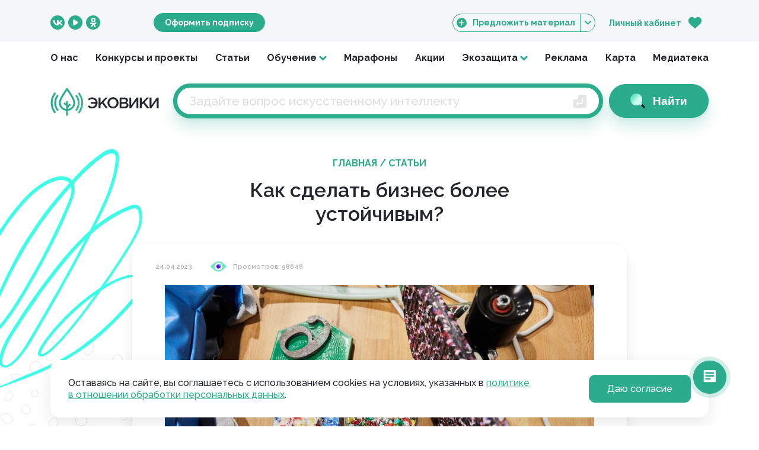

--- FILE ---
content_type: text/html; charset=UTF-8
request_url: https://ecowiki.ru/articles/kak-sdelat-biznes-bolee-ustoychivym/
body_size: 9407
content:
<!DOCTYPE html>
<html lang="ru">
<head>
	<title>Как сделать бизнес более устойчивым?</title>
	<meta http-equiv="Content-Type" content="text/html; charset=UTF-8" />
<link href="/bitrix/js/ui/design-tokens/dist/ui.design-tokens.min.css?174662381023463" type="text/css"  rel="stylesheet" />
<link href="/bitrix/cache/css/s1/ecowiki/template_07b3d0009b36c4eb92c2468c58a440b9/template_07b3d0009b36c4eb92c2468c58a440b9_v1.css?1766056060141865" type="text/css"  data-template-style="true" rel="stylesheet" />
<link href="/bitrix/panel/main/popup.min.css?167326627220774" type="text/css"  data-template-style="true"  rel="stylesheet" />
<script>if(!window.BX)window.BX={};if(!window.BX.message)window.BX.message=function(mess){if(typeof mess==='object'){for(let i in mess) {BX.message[i]=mess[i];} return true;}};</script>
<script>(window.BX||top.BX).message({"JS_CORE_LOADING":"Загрузка...","JS_CORE_NO_DATA":"- Нет данных -","JS_CORE_WINDOW_CLOSE":"Закрыть","JS_CORE_WINDOW_EXPAND":"Развернуть","JS_CORE_WINDOW_NARROW":"Свернуть в окно","JS_CORE_WINDOW_SAVE":"Сохранить","JS_CORE_WINDOW_CANCEL":"Отменить","JS_CORE_WINDOW_CONTINUE":"Продолжить","JS_CORE_H":"ч","JS_CORE_M":"м","JS_CORE_S":"с","JSADM_AI_HIDE_EXTRA":"Скрыть лишние","JSADM_AI_ALL_NOTIF":"Показать все","JSADM_AUTH_REQ":"Требуется авторизация!","JS_CORE_WINDOW_AUTH":"Войти","JS_CORE_IMAGE_FULL":"Полный размер"});</script>

<script src="/bitrix/js/main/core/core.min.js?1756219540229643"></script>

<script>BX.Runtime.registerExtension({"name":"main.core","namespace":"BX","loaded":true});</script>
<script>BX.setJSList(["\/bitrix\/js\/main\/core\/core_ajax.js","\/bitrix\/js\/main\/core\/core_promise.js","\/bitrix\/js\/main\/polyfill\/promise\/js\/promise.js","\/bitrix\/js\/main\/loadext\/loadext.js","\/bitrix\/js\/main\/loadext\/extension.js","\/bitrix\/js\/main\/polyfill\/promise\/js\/promise.js","\/bitrix\/js\/main\/polyfill\/find\/js\/find.js","\/bitrix\/js\/main\/polyfill\/includes\/js\/includes.js","\/bitrix\/js\/main\/polyfill\/matches\/js\/matches.js","\/bitrix\/js\/ui\/polyfill\/closest\/js\/closest.js","\/bitrix\/js\/main\/polyfill\/fill\/main.polyfill.fill.js","\/bitrix\/js\/main\/polyfill\/find\/js\/find.js","\/bitrix\/js\/main\/polyfill\/matches\/js\/matches.js","\/bitrix\/js\/main\/polyfill\/core\/dist\/polyfill.bundle.js","\/bitrix\/js\/main\/core\/core.js","\/bitrix\/js\/main\/polyfill\/intersectionobserver\/js\/intersectionobserver.js","\/bitrix\/js\/main\/lazyload\/dist\/lazyload.bundle.js","\/bitrix\/js\/main\/polyfill\/core\/dist\/polyfill.bundle.js","\/bitrix\/js\/main\/parambag\/dist\/parambag.bundle.js"]);
</script>
<script>BX.Runtime.registerExtension({"name":"ui.design-tokens","namespace":"window","loaded":true});</script>
<script>BX.Runtime.registerExtension({"name":"main.pageobject","namespace":"BX","loaded":true});</script>
<script>(window.BX||top.BX).message({"JS_CORE_LOADING":"Загрузка...","JS_CORE_NO_DATA":"- Нет данных -","JS_CORE_WINDOW_CLOSE":"Закрыть","JS_CORE_WINDOW_EXPAND":"Развернуть","JS_CORE_WINDOW_NARROW":"Свернуть в окно","JS_CORE_WINDOW_SAVE":"Сохранить","JS_CORE_WINDOW_CANCEL":"Отменить","JS_CORE_WINDOW_CONTINUE":"Продолжить","JS_CORE_H":"ч","JS_CORE_M":"м","JS_CORE_S":"с","JSADM_AI_HIDE_EXTRA":"Скрыть лишние","JSADM_AI_ALL_NOTIF":"Показать все","JSADM_AUTH_REQ":"Требуется авторизация!","JS_CORE_WINDOW_AUTH":"Войти","JS_CORE_IMAGE_FULL":"Полный размер"});</script>
<script>BX.Runtime.registerExtension({"name":"window","namespace":"window","loaded":true});</script>
<script>(window.BX||top.BX).message({"LANGUAGE_ID":"ru","FORMAT_DATE":"DD.MM.YYYY","FORMAT_DATETIME":"DD.MM.YYYY HH:MI:SS","COOKIE_PREFIX":"BITRIX_SM","SERVER_TZ_OFFSET":"10800","UTF_MODE":"Y","SITE_ID":"s1","SITE_DIR":"\/","USER_ID":"","SERVER_TIME":1769010120,"USER_TZ_OFFSET":0,"USER_TZ_AUTO":"Y","bitrix_sessid":"40f3860ae3afa2c8515eaa2b136d8f6b"});</script>


<script  src="/bitrix/cache/js/s1/ecowiki/kernel_main/kernel_main_v1.js?1765788048149704"></script>
<script>BX.setJSList(["\/bitrix\/js\/main\/pageobject\/dist\/pageobject.bundle.js","\/bitrix\/js\/main\/core\/core_window.js","\/bitrix\/js\/main\/session.js","\/bitrix\/js\/main\/date\/main.date.js","\/bitrix\/js\/main\/core\/core_date.js","\/bitrix\/js\/main\/utils.js","\/local\/templates\/ecowiki\/scripts\/scripts.js"]);</script>
<script>BX.setCSSList(["\/local\/templates\/ecowiki\/css\/styles.css"]);</script>
<meta name="viewport" content="width=device-width, initial-scale=1" />
<meta content="width=device-width, initial-scale=1" name="viewport">
<link rel="preconnect" href="https://fonts.googleapis.com">
<link rel="preconnect" href="https://fonts.gstatic.com" crossorigin>
<link href="https://fonts.googleapis.com/css2?family=Raleway:wght@400;500;600;700;800&display=swap" rel="stylesheet">
<link href="/local/templates/ecowiki/images/favicon/favicon.svg" rel="icon" type="image/svg+xml" />
<link href="/local/templates/ecowiki/images/favicon/favicon.ico" rel="shortcut icon" type="image/x-icon" />



<script  src="/bitrix/cache/js/s1/ecowiki/template_954f7ffcd65aa6432ef1172dd37d562e/template_954f7ffcd65aa6432ef1172dd37d562e_v1.js?1766055944383481"></script>

		
	<!-- Yandex.Metrika counter -->
	<script type="text/javascript" >
	   (function(m,e,t,r,i,k,a){m[i]=m[i]||function(){(m[i].a=m[i].a||[]).push(arguments)};
	   m[i].l=1*new Date();k=e.createElement(t),a=e.getElementsByTagName(t)[0],k.async=1,k.src=r,a.parentNode.insertBefore(k,a)})
	   (window, document, "script", "https://mc.yandex.ru/metrika/tag.js", "ym");

	   ym(51926972, "init", {
			clickmap:true,
			trackLinks:true,
			accurateTrackBounce:true,
			webvisor:true
	   });
	</script>
	<noscript><div><img src="https://mc.yandex.ru/watch/51926972" style="position:absolute; left:-9999px;" alt="" /></div></noscript>
	<!-- /Yandex.Metrika counter -->
	
	<script type="text/javascript">!function(){var t=document.createElement("script");t.type="text/javascript",t.async=!0,t.src='https://vk.com/js/api/openapi.js?169',t.onload=function(){VK.Retargeting.Init("VK-RTRG-1626421-7oYj3"),VK.Retargeting.Hit()},document.head.appendChild(t)}();</script><noscript><img src="https://vk.com/rtrg?p=VK-RTRG-1626421-7oYj3" style="position:fixed; left:-999px;" alt=""/></noscript> 
</head>
<body>
	
	<!-- Top.Mail.Ru counter -->
	<script type="text/javascript">
	var _tmr = window._tmr || (window._tmr = []);
	_tmr.push({id: "3350526", type: "pageView", start: (new Date()).getTime()});
	(function (d, w, id) {
	  if (d.getElementById(id)) return;
	  var ts = d.createElement("script"); ts.type = "text/javascript"; ts.async = true; ts.id = id;
	  ts.src = "https://top-fwz1.mail.ru/js/code.js";
	  var f = function () {var s = d.getElementsByTagName("script")[0]; s.parentNode.insertBefore(ts, s);};
	  if (w.opera == "[object Opera]") { d.addEventListener("DOMContentLoaded", f, false); } else { f(); }
	})(document, window, "tmr-code");
	</script>
	<noscript><div><img src="https://top-fwz1.mail.ru/counter?id=3350526;js=na" style="position:absolute;left:-9999px;" alt="Top.Mail.Ru" /></div></noscript>
	<!-- /Top.Mail.Ru counter -->

			<div class="header">
			<div class="header__inner">
				<div class="header__row">
					<a href="/" class="header__m-logo">
						<img src="/local/templates/ecowiki/images/logo.svg" alt="Ecowiki" />					
					</a>

					<div class="social social_small header__social">
						<a href="https://vk.com/ecowiki" target="_blank" class="social__item social__item_vkontakte js-icon" data-icon="vkontakte"></a>
						<a href="https://www.youtube.com/channel/UCs6H9LokUrtEFNyRwZYXosw" target="_blank" class="social__item social__item_youtube js-icon" data-icon="youtube"></a>
						<a href="https://ok.ru/group/62326796058741" target="_blank" class="social__item social__item_odnoklassniki-circle js-icon" data-icon="odnoklassniki_circle"></a>
						
					</div>

					
					<div class="header__donate">
						<a href="/subscription/" class="button">Оформить подписку</a>
					</div>

					<div class="header__add">
						<a href="#" class="button button_light button_add js-popup-opener" data-popup="popup-form-material">
							<span class="button__icon js-icon" data-icon="plus_circle"></span>
							Предложить материал
							<span class="button__arrow js-icon" data-icon="arrow_light"></span>
						</a>
					</div>

					<div class="header__lk">
						<a href="https://lk.ecowiki.ru/" target="_blank" class="header__link">Личный кабинет</a>
					</div>

					<a href="https://lk.ecowiki.ru/" target="_blank" class="heart header__heart js-icon" data-icon="heart">
											</a>
					
					<a href="/subscription/" class="header__m-donate">
						Подписка
					</a>
					
					<a href="https://lk.ecowiki.ru/" target="_blank" class="profile header__profile">
						<span class="profile__photo profile__photo_lk">
							ЛК
						</span>
					</a>
					
					<a href="#" class="header__m-menu js-icon js-mobile-menu-opener" data-icon="menu"></a>
				</div>
			</div>
		</div>

		<div class="menu">
			<div class="menu__inner">
				<div class="menu__row">
					<div class="menu__item ">
						<a href="/about/">О нас</a>
					</div>
					<div class="menu__item ">
						<a href="/contests/">Конкурсы и проекты</a>
					</div>
					<div class="menu__item ">
						<a href="/articles/">Статьи</a>
					</div>
					<div class="menu__item menu__item_sub ">
						<span class="menu__a js-menu-sub-opener">Обучение</span>
						<span class="menu__arrow js-icon" data-icon="arrow"></span>
						
						<div class="menu__sub js-menu-sub">
							<div class="menu__sub-item">
								<a href="/webinars/">Вебинары</a>
							</div>
							<div class="menu__sub-item">
								<a href="/courses/">Онлайн-курсы</a>
							</div>
							<div class="menu__sub-item">
								<a href="/training/">Повышение квалификации</a>
							</div>
							<div class="menu__sub-item">
								<a href="/manuals/">Методические пособия</a>
							</div>
							<div class="menu__sub-item">
								<a href="/video/">Видео</a>
							</div>
						</div>
					</div>
					<div class="menu__item ">
						<a href="/marathons/">Марафоны</a>
					</div>
					<div class="menu__item ">
						<a href="/events/">Акции</a>
					</div>
					<div class="menu__item menu__item_sub ">
						<span class="menu__a js-menu-sub-opener">Экозащита</span>
						<span class="menu__arrow js-icon" data-icon="arrow"></span>
						
						<div class="menu__sub js-menu-sub">
							<div class="menu__sub-item">
								<a href="/guides/">Инструкции</a>
							</div>
							<div class="menu__sub-item">
								<a href="/help/">Нужна помощь</a>
							</div>
							<div class="menu__sub-item">
								<a href="/stories/">Истории успеха</a>
							</div>
													</div>
					</div>
										<div class="menu__item ">
						<a href="/media-kit/">Реклама</a>
					</div>
					<div class="menu__item ">
						<a href="/map/">Карта</a>
					</div>
					<div class="menu__item ">
						<a href="/media-library/">Медиатека</a>
					</div>
				</div>
			</div>
		</div>

		<div class="search">
			<div class="search__inner">
				<form action="/search/" class="search__row" method="get">
					<a href="/" class="search__logo">
						<img src="/local/templates/ecowiki/images/logo.svg" alt="Ecowiki" />					
					</a>

					<div class="search__input">
						<input type="text" placeholder="Задайте вопрос искусственному интеллекту" name="q" class="search__input-text" value="" />
						<span class="search__enter js-icon" data-icon="enter"></span>
					</div>

					<button type="submit" class="button button_search search__button">
						<span class="button__icon js-icon" data-icon="search"></span>
						<span class="button__text">Найти</span>
					</button>
				</form>
			</div>
		</div>
		
		
				
				
				
				
			<div id="comp_1fcbd28609ccb8bbaf9874e40f201d16"><div class="js-component">
			<div class="bg">
			<img src="/local/templates/ecowiki/images/bg/spots-bg-blue.svg" alt="" class="bg__spots" />
			<img src="/local/templates/ecowiki/images/bg/blot-bg-blue.svg" alt="" class="bg__blot" />

			<div class="bg__body">
				<div class="breadcrumbs breadcrumbs_margin-bottom">
					<div class="breadcrumbs__inner">
						<a href="/" class="breadcrumbs__item">Главная</a> /
						<a href="/articles/" class="breadcrumbs__item">Статьи</a>
					</div>
				</div>

				<div class="inner">
					<h1 class="h1 h1_center h1_margin-bottom">
						Как сделать бизнес более устойчивым?					</h1>
				</div>

				<div class="article">
					<div class="article__body js-component-content">
						<div class="article__before">
															<div class="article__var">
									24.04.2023								</div>
																						<div class="article__var">
									<span class="article__eye js-icon" data-icon="eye"></span>
									Просмотров: 98648								</div>
													</div>
						
						<div class="article__content">
							<div style="text-align: center;">
 <img alt="IMG_8805.jpg" src="/upload/medialibrary/2f9/k03ldl9b6b4c7qx50czmn1du4mrlyefs.jpg" title="IMG_8805.jpg" width="1024" height="683">
</div>
 <br>
<p>
 <i><b>Оставив такой запрос в браузере, вы найдете множество материалов о финансовой устойчивости и кибербезопасности. Однако сегодня термин «устойчивость» приобрел гораздо более глубокое и комплексное значение. Стратегия устойчивого развития, принятая ООН, призвана обеспечить одновременно экономическую, социальную, политическую и экологическую устойчивость человечества. В этом гайде мы сосредоточимся на последнем аспекте: как поддержать экологическую устойчивость в рамках своего предприятия.</b></i>
</p>

<p>
 <b>Аутсорсинг с упором на экологию </b>
</p>

<p>
	 Самый простой способ переориентации компании – это приглашение стороннего специалиста, так называемый экологический аутсорсинг. Сфера экологического консалтинга в России начала развиваться сравнительно недавно. Основное направление – подготовка документации, которая подтверждает, что деятельность компании соответствует экологическим нормам. Помимо этого, такие консультанты занимаются и разработкой проектов по повышению экологичности предприятия: зонированием его территории, проектированием очистных сооружений, оптимизацией использования сырья и схем обращения с отходами. Обычно к экоконсультантам обращаются еще на этапе строительства и планирования производства, но сделать заказ на специальный проект под вашу инициативу можно в любой момент.
</p>

<p>
	 Если текущий бюджет не позволяет обратиться к аутсорсингу, есть и другой путь к переменам – самому стать начинающим специалистом или поручить это кому-то из сотрудников. Пользуясь исключительно интернет-ресурсами, сейчас можно получить неплохое представление о современной экологической повестке и узнать о реальных кейсах компаний, которые путем проб и ошибок уже работают на повышение своей экологической устойчивости. Приложив немного больше усилий, можно выйти на специализированные платформы, которые предлагают открытые курсы по устойчивому менеджменту, различные мастер-классы, ресурсы для обмена опытом между представителями бизнеса.
</p>
 <img alt="IMG_8617.jpg" src="/upload/medialibrary/0eb/rl39yuzjm6w0218b36ctq0btfd14edtt.jpg" title="IMG_8617.jpg" width="1024" height="683">
<p>
 <b>Главное – планирование </b>
</p>

<p>
	 Следующий шаг – это планирование. В нем вы будете опираться на знания, полученные на первом этапе, но краткое введение к возможным изменениям мы предлагаем уже здесь.
</p>

<p>
	 Основные направления экологизации в любой сфере промышленности&nbsp; –&nbsp; это оптимизация использования ресурсов и снижение количества отходов. Первое связано с эффективностью вашего оборудования и сотрудников, задачи здесь экономически затратные, но сравнительно простые: это обновление машинного комплекса и работа с персоналом.
</p>
<p>
	 Для снижения количества отходов потребуется гораздо более обширная работа. Для начала необходимо проанализировать спектр производимых отходов. На большинстве предприятий есть отходы, которые подлежат переработке. Например, пластик, древесину, ткани, бумагу можно и нужно использовать повторно. Из вторсырья изготавливают покрытия для детских площадок и автодорог, упаковку и другую продукцию. Пищевые отходы можно отправлять в компостные ямы для получения удобрений. Сбор и переработку можно организовать и самостоятельно, но в некоторых случаях быстрее и проще найти партнеров в этих сферах.
</p>
 <img alt="IMG_8613.jpg" src="/upload/medialibrary/dc2/r5mbm5dq6uc0yv1qaz2uho1019lse7li.jpg" title="IMG_8613.jpg" width="1024" height="683">
<p>
	 Некоторые производители розничных товаров в последние годы переходят к многоразовому использованию упаковки. Например, производитель бытовой химии Biomio устанавливает рефил-станции в супермаркетах, где можно приобрести продукт в свою тару. Другие, такие как Siberian Wellness, собирают упаковку использованных товаров для переработки. Таким образом они экономят на упаковке, а себестоимость продукта снижается.
</p>

<p style="text-align: right;">
 <i>Текст: Мария Кучерявенко </i>
</p>
<p style="text-align: right;">
 <i> </i>
</p>
<p style="text-align: right;">
 <i>
	Фото: ecowiki.ru&nbsp; </i>
</p>
<p style="text-align: right;">
 <i>Материал подготовлен в рамках тренинга «Экологическая журналистика: просто о сложном» </i>
</p>
							
														
														
													</div>
					
												
												
												
						<div class="article__after">
															<div class="article__tags">
									<div class="tags">
																																<span class="tags__item">Экологичный образ жизни</span>
																				</div>
								</div>
																				</div>
					</div>
				</div>
			</div>
		</div>
	</div>

</div>					<div class="footer">
				<img src="/local/templates/ecowiki/images/bg/blot-footer.svg" alt="" class="footer__blot" />
				<img src="/local/templates/ecowiki/images/bg/blot-footer-mobile.svg" alt="" class="footer__blot-mobile" />
				<img src="/local/templates/ecowiki/images/bg/spots-footer.svg" alt="" class="footer__spots" />

				<div class="footer__inner">
					<div class="footer-menu footer__menu">
						<div class="footer-menu__row">
							<div class="footer-menu__col">
								<div class="footer-menu__logo">
									<a href="/">Ecowiki.ru</a>
								</div>

								<div class="footer-menu__item">
									<a href="/subscription/">Оформить подписку</a>
								</div>

								<div class="footer-menu__item">
									<a href="/about/">О&nbsp;платформе</a>
								</div>

								<div class="footer-menu__item">
									<a href="/contacts/">Обратная связь</a>
								</div>

															</div>

							<div class="footer-menu__col">
								<div class="footer-menu__item footer-menu__item_main">
									<a href="/contests/">Конкурсы</a>
								</div>

								<div class="footer-menu__item">
									<a href="/video/">Видео</a>
								</div>

								<div class="footer-menu__item">
									<a href="/articles/">Статьи</a>
								</div>

								<div class="footer-menu__item">
									<a href="/marathons/">Марафоны</a>
								</div>

								<div class="footer-menu__item">
									<a href="/events/">Акции</a>
								</div>
							</div>

							<div class="footer-menu__col">
								<div class="footer-menu__item footer-menu__item_main">
									Обучение
								</div>

								<div class="footer-menu__item">
									— <a href="/webinars/">Вебинары</a>
								</div>

								<div class="footer-menu__item">
									— <a href="/courses/">Онлайн-курсы</a>
								</div>

								<div class="footer-menu__item">
									— <a href="/training/">Повышение квалификации</a>
								</div>

								<div class="footer-menu__item">
									— <a href="/manuals/">Методические пособия</a>
								</div>
							</div>

							<div class="footer-menu__col">
								<div class="footer-menu__item footer-menu__item_main">
									Экозащита
								</div>

								<div class="footer-menu__item">
									— <a href="/guides/">Инструкции</a>
								</div>

								<div class="footer-menu__item">
									— <a href="/help/">Нужна помощь</a>
								</div>

								<div class="footer-menu__item">
									— <a href="/stories/">Истории успеха</a>
								</div>

															</div>

							<div class="footer-menu__col">
								<div class="footer-menu__item footer-menu__item_main">
									Сотрудничество
								</div>

								<div class="footer-menu__item">
									— <a href="/media-kit/">Реклама</a>
								</div>

								<div class="footer-menu__item">
									— <a href="/cooperation/authors/">Авторам</a>
								</div>

								<div class="footer-menu__item">
									— <a href="/cooperation/business/">Бизнесу</a>
								</div>

								<div class="footer-menu__item">
									— <a href="/cooperation/volunteers/">Волонтерам</a>
								</div>
							</div>
						</div>
					</div>

					<div class="footer__badges">
						<div class="footer__m-logo">
							<a href="/">Ecowiki.ru</a>
						</div>

						<div class="social footer__social">
							<a href="https://vk.com/ecowiki" target="_blank" class="social__item social__item_vkontakte js-icon" data-icon="vkontakte"></a>
							<a href="https://www.youtube.com/channel/UCs6H9LokUrtEFNyRwZYXosw" target="_blank" class="social__item social__item_youtube js-icon" data-icon="youtube"></a>
							<a href="https://ok.ru/group/62326796058741" target="_blank" class="social__item social__item_odnoklassniki-circle js-icon" data-icon="odnoklassniki_circle"></a>
						</div>

						<div class="footer__age">
							12+
						</div>

						<div class="typo footer__typo">
							<div class="typo__row">
								<div class="typo__title">
									<div class="typo__syllable">
										Шы
									</div>
									<div class="typo__underline js-icon" data-icon="underline"></div>
								</div>

								<div class="typo__text">
									Нашли опечатку?<br/>
									ctrl+enter
								</div>
							</div>
						</div>

					</div>

					<div class="footer__text footer__text_m-hide">
						<p>ЭКОВИКИ.РУ&nbsp;&mdash; платформа личных и&nbsp;коллективных действий для снижения экологического следа и&nbsp;сохранения природы. Изучайте, вдохновляйтесь, действуйте!</p>
						<p>Исключительные права на&nbsp;фото- и&nbsp;иные материалы принадлежат авторам. Любое размещение материалов на&nbsp;сторонних ресурсах необходимо согласовывать с&nbsp;правообладателями. По&nbsp;всем вопросам обращайтесь на&nbsp;<a href="mailto:ecowiki@ecamir.ru">ecowiki@ecamir.ru</a></p>
						<p>&copy;&nbsp;МЭОО &laquo;ЭКА&raquo;, 2018&nbsp;&mdash; 2026</p>
					</div>

					<div class="footer__text footer__text_m-show footer__text_m-first">
						<p>ЭКОВИКИ.РУ&nbsp;&mdash; платформа личных и&nbsp;коллективных действий для снижения экологического следа и&nbsp;сохранения природы. Изучайте, вдохновляйтесь, действуйте!</p>
					</div>

					<div class="footer-m-menu footer__m-menu">
						<div class="footer-m-menu__row">
							<a href="/subscription/" class="footer-m-menu__item">Оформить подписку</a>
							
							<a href="/about/" class="footer-m-menu__item">О&nbsp;платформе</a>
							
							<a href="/training/" class="footer-m-menu__item">Повышение квалификации</a>

							<a href="/contacts/" class="footer-m-menu__item">Обратная связь</a>

													</div>

						<div class="footer-m-menu__row">
							<span class="footer-m-menu__label">
								Сотрудничество:
							</span>

							<a href="/cooperation/authors/" class="footer-m-menu__item">Авторам</a>

							<a href="/cooperation/business/" class="footer-m-menu__item">Бизнесу</a>

							<a href="/cooperation/volunteers/" class="footer-m-menu__item">Волонтерам</a>
						</div>
					</div>

					<div class="footer__text footer__text_m-show">
						<p>Исключительные права на&nbsp;фото- и&nbsp;иные материалы принадлежат авторам. Любое размещение материалов на&nbsp;сторонних ресурсах необходимо согласовывать с&nbsp;правообладателями. По&nbsp;всем вопросам обращайтесь на&nbsp;<a href="mailto:ecowiki@ecamir.ru">ecowiki@ecamir.ru</a></p>
						<p>&copy;&nbsp;МЭОО &laquo;ЭКА&raquo;, 2018&nbsp;&mdash; 2026</p>
					</div>

					<div class="footer__links">
						<a href="/legal/">Правовая информация</a>
						&nbsp;|&nbsp;
						<a href="/policy/">Политика в&nbsp;отношении обработки персональных данных</a>
					</div>
				</div>
			</div>

			<div class="m-menu js-mobile-menu">
				<div class="m-menu__inner">
					<div class="m-menu__buttons">
						<div class="m-menu__button">
							<a href="https://lk.ecowiki.ru/" target="_blank" class="button button_lk">
								<span class="button__icon js-icon" data-icon="heart"></span>
								Личный кабинет
							</a>
						</div>
						
						<div class="m-menu__button">
							<a href="/subscription/" class="button button_donate">
								<span class="button__icon js-icon" data-icon="ruble"></span>
								Оформить подписку
							</a>
						</div>

						<div class="m-menu__button">
							<a href="mailto:ecowiki@ecamir.ru?subject=%D0%9F%D1%80%D0%B5%D0%B4%D0%BB%D0%BE%D0%B6%D0%B8%D1%82%D1%8C+%D0%BC%D0%B0%D1%82%D0%B5%D1%80%D0%B8%D0%B0%D0%BB" class="button button_light button_add">
								<span class="button__icon js-icon" data-icon="plus_circle"></span>
								Предложить материал
							</a>
						</div>
					</div>

					<div class="m-menu-body m-menu__body">
						<div class="m-menu-body__inner">
									
							<div class="m-menu-body__item">
								<a href="/about/">О&nbsp;платформе</a>
							</div>
							
							<div class="m-menu-body__item">
								<a href="/contacts/">Обратная связь</a>
							</div>
							
														
							<div class="m-menu-body__item">
								<a href="/cooperation/">Сотрудничество</a>
							</div>
							<div class="m-menu-body__item m-menu-body__item_sub">
								— <a href="/cooperation/authors/">Авторам</a>
							</div>
							<div class="m-menu-body__item m-menu-body__item_sub">
								— <a href="/cooperation/business/">Бизнесу</a>
							</div>
							<div class="m-menu-body__item m-menu-body__item_sub">
								— <a href="/cooperation/volunteers/">Волонтерам</a>
							</div>
						</div>
					</div>

					<div class="m-menu__social">
						<div class="m-menu__social-text">Соцсети</div>

						<div class="social">
							<a href="https://vk.com/ecowiki" target="_blank" class="social__item social__item_vkontakte js-icon" data-icon="vkontakte"></a>
							<a href="https://www.youtube.com/channel/UCs6H9LokUrtEFNyRwZYXosw" target="_blank" class="social__item social__item_youtube js-icon" data-icon="youtube"></a>
						</div>
					</div>


					<div class="m-menu-footer">
						<div class="m-menu-footer__item">
							<a href="/legal/">Правовая информация</a>
						</div>
						
						<div class="m-menu-footer__item">
							<a href="/policy/">Политика в&nbsp;отношении обработки персональных данных</a>
						</div>

											</div>
				</div>

				<img src="/local/templates/ecowiki/images/bg/blot-m-menu.svg" alt="" class="m-menu__blot" />
				<img src="/local/templates/ecowiki/images/bg/spots-m-menu.svg" alt="" class="m-menu__spots" />
			</div>
			
						
						
						
						
						
							<div class="popup" id="popup-form-material">
					<div class="popup__header popup__header_margin-bottom">
						<div class="h1 popup__heading"></div>
						<a href="#" class="popup__close" data-fancybox-close="">Закрыть <span class="js-icon popup__close-icon" data-icon="close"></span></a>
					</div>
									
					

					<form class="form js-form" enctype="multipart/form-data">
						<input type="hidden" name="fid" value="37">
						
						<div class="form__block">
							<div class="form__label">
								Название
							</div>

							<input type="text" class="input form__input" value="" required="required" name="name" />
						</div>
						
						<div class="form__block">
							<div class="form__label">
								Файл
							</div>

							<input type="file" class="input form__input" accept=".pdf, .doc, .txt, .rtf, .jpg, .gif, .bmp, .png, .jpeg" name="file" />
						</div>
						
						<div class="form__block">
							<div class="form__label">
								Краткое содержание
							</div>

							<textarea class="input input_textarea form__input form__input_margin-bottom" placeholder="" required="required" name="content"></textarea>
						</div>
						
						<div class="form__block">
							<div class="form__label">
								Автор материала
							</div>

							<input type="text" class="input form__input" value="" required="required" name="author" />
						</div>
						
						<div class="form__block">
							<div class="form__label">
								Темы:
							</div>

							<div class="form__input form__input_margin-bottom">
									<div class="filter js-filter">
		<div class="filter__row">
							<a href="#" class="filter__item js-form-theme" id="bx_3218110189_26">
					<input type="checkbox" name="themes[]" value="26" style="display: none;">
					<span class="filter__check js-icon" data-icon="check"></span>
					Вода				</a>
							<a href="#" class="filter__item js-form-theme" id="bx_3218110189_27">
					<input type="checkbox" name="themes[]" value="27" style="display: none;">
					<span class="filter__check js-icon" data-icon="check"></span>
					Воздух				</a>
							<a href="#" class="filter__item js-form-theme" id="bx_3218110189_28">
					<input type="checkbox" name="themes[]" value="28" style="display: none;">
					<span class="filter__check js-icon" data-icon="check"></span>
					Городская экология				</a>
							<a href="#" class="filter__item js-form-theme" id="bx_3218110189_29">
					<input type="checkbox" name="themes[]" value="29" style="display: none;">
					<span class="filter__check js-icon" data-icon="check"></span>
					Защита экологических прав				</a>
							<a href="#" class="filter__item js-form-theme" id="bx_3218110189_30">
					<input type="checkbox" name="themes[]" value="30" style="display: none;">
					<span class="filter__check js-icon" data-icon="check"></span>
					Зоозащита				</a>
							<a href="#" class="filter__item js-form-theme" id="bx_3218110189_31">
					<input type="checkbox" name="themes[]" value="31" style="display: none;">
					<span class="filter__check js-icon" data-icon="check"></span>
					Изменение климата				</a>
							<a href="#" class="filter__item js-form-theme" id="bx_3218110189_32">
					<input type="checkbox" name="themes[]" value="32" style="display: none;">
					<span class="filter__check js-icon" data-icon="check"></span>
					Лес				</a>
							<a href="#" class="filter__item js-form-theme" id="bx_3218110189_25">
					<input type="checkbox" name="themes[]" value="25" style="display: none;">
					<span class="filter__check js-icon" data-icon="check"></span>
					ООПТ и биоразнообразие				</a>
							<a href="#" class="filter__item js-form-theme" id="bx_3218110189_33">
					<input type="checkbox" name="themes[]" value="33" style="display: none;">
					<span class="filter__check js-icon" data-icon="check"></span>
					Органическое земледелие				</a>
							<a href="#" class="filter__item js-form-theme" id="bx_3218110189_34">
					<input type="checkbox" name="themes[]" value="34" style="display: none;">
					<span class="filter__check js-icon" data-icon="check"></span>
					Отходы				</a>
							<a href="#" class="filter__item js-form-theme" id="bx_3218110189_35">
					<input type="checkbox" name="themes[]" value="35" style="display: none;">
					<span class="filter__check js-icon" data-icon="check"></span>
					Устойчивое развитие				</a>
							<a href="#" class="filter__item js-form-theme" id="bx_3218110189_36">
					<input type="checkbox" name="themes[]" value="36" style="display: none;">
					<span class="filter__check js-icon" data-icon="check"></span>
					Циклическая экономика				</a>
							<a href="#" class="filter__item js-form-theme" id="bx_3218110189_37">
					<input type="checkbox" name="themes[]" value="37" style="display: none;">
					<span class="filter__check js-icon" data-icon="check"></span>
					Эковолонтерство				</a>
							<a href="#" class="filter__item js-form-theme" id="bx_3218110189_38">
					<input type="checkbox" name="themes[]" value="38" style="display: none;">
					<span class="filter__check js-icon" data-icon="check"></span>
					Экологическое законодательство				</a>
							<a href="#" class="filter__item js-form-theme" id="bx_3218110189_39">
					<input type="checkbox" name="themes[]" value="39" style="display: none;">
					<span class="filter__check js-icon" data-icon="check"></span>
					Экологичный образ жизни				</a>
							<a href="#" class="filter__item js-form-theme" id="bx_3218110189_40">
					<input type="checkbox" name="themes[]" value="40" style="display: none;">
					<span class="filter__check js-icon" data-icon="check"></span>
					Экопросвещение				</a>
							<a href="#" class="filter__item js-form-theme" id="bx_3218110189_41">
					<input type="checkbox" name="themes[]" value="41" style="display: none;">
					<span class="filter__check js-icon" data-icon="check"></span>
					Энергоэффективность и возобновляемая энергетика				</a>
					</div>
	</div>
							</div>
						</div>
						
						<div class="form__block">
							<div class="form__text">
								Нажимая кнопку &laquo;<b>Отправить</b>&raquo;, вы&nbsp;принимаете условия <a href="/personal-data/" target="_blank">пользовательского&nbsp;соглашения</a>
							</div>
						</div>
						
						<div class="form__buttons">
							<button type="submit" class="button">
								Отправить
							</button>
						</div>
					</form>
					
					<div class="form-done">
						<div class="h3 h3_center">
							Ваш материал отправлен!<br/>
							Пожалуйста, ожидайте ответа на&nbsp;электронную почту в&nbsp;течение 2&nbsp;дней.
						</div>
					</div>
				</div>
				
							
			<div class="m-menu-close js-mobile-menu-close"></div>
				
		<script>
			(function(w,d,u){
					var s=d.createElement('script');s.async=true;s.src=u+'?'+(Date.now()/60000|0);
					var h=d.getElementsByTagName('script')[0];h.parentNode.insertBefore(s,h);
			})(window,document,'https://cdn-ru.bitrix24.ru/b9210277/crm/site_button/loader_6_nbpa7r.js');
		</script>

		<script src="/local/templates/ecowiki/scripts/icons.js?11"></script>
					<script src="https://lk.ecowiki.ru/cookie.js"></script>
			</body>
</html>

--- FILE ---
content_type: text/html; charset=UTF-8
request_url: https://lk.ecowiki.ru/cookie.js
body_size: 1231
content:

function eca_cookie_getCookie(name) {
	let matches = document.cookie.match(new RegExp(
		"(?:^|; )" + name.replace(/([\.$?*|{}\(\)\[\]\\\/\+^])/g, '\\$1') + "=([^;]*)"
	));
	return matches ? decodeURIComponent(matches[1]) : undefined;
}

function eca_cookie_setCookie(name, value, options = {}) {
	options = {
		path: '/',
		...options
	};

	if (options.expires instanceof Date) {
		options.expires = options.expires.toUTCString();
	}

	let updatedCookie = encodeURIComponent(name) + "=" + encodeURIComponent(value);

	for (let optionKey in options) {
		updatedCookie += "; " + optionKey;
		let optionValue = options[optionKey];
		if (optionValue !== true) {
			updatedCookie += "=" + optionValue;
		}
	}

	document.cookie = updatedCookie;
}

document.write('<div class="eca-cookie">	<div class="eca-cookie__body">		<div class="eca-cookie__text">			Оставаясь на&nbsp;сайте, вы&nbsp;соглашаетесь с&nbsp;использованием cookies на&nbsp;условиях, указанных в&nbsp;<a href="/policy/" target="_blank">политике в&nbsp;отношении обработки персональных данных</a>.		</div>		<a href="#" onclick="eca_cookie_setCookie(\'cookie-accept\', true, {secure: true, \'max-age\': 31536000}); eca_cookie.style.display = \'none\'; return false;" class="eca-cookie__button">Даю согласие</a>	</div></div><style>	.eca-cookie {		display: none;		font-family: Raleway, sans-serif;		font-size: 16px;		position: fixed;		bottom: 15px;		left: 15px;		right: 15px;		z-index: 10;		pointer-events: none;	}		@media (max-width: 680px) {		.eca-cookie {			font-size: 14px;			left: 0;			bottom: 0;			right: 0;		}	}		.eca-cookie__body {		max-width: 1110px;		padding: 25px 30px;		background: #fff;		box-sizing: border-box;		box-shadow: 0 10px 30px 0 rgba(0, 0, 0, 0.09);		display: flex;		align-items: center;		border-radius: 15px;		pointer-events: auto;		margin: 0 auto;	}		@media (max-width: 680px) {		.eca-cookie__body {			flex-direction: column;			padding: 15px 20px;			border-radius: 0;			box-shadow: 0 -10px 30px 0 rgba(0, 0, 0, 0.09);		}	}	.eca-cookie__text {		color: #23262F;		line-height: 1.3em;	}		@media (max-width: 680px) {		.eca-cookie__text {			text-align: center;		}	}		.eca-cookie__text a {		color: #2BAC8C;	}		.eca-cookie__text a:hover {		color: #2BAC8C;	}	.eca-cookie__button {		box-sizing: border-box;		padding: 10px 30px;		border: 1px solid #2BAC8C;		border-radius: 10px;		text-decoration: none;		color: #fff;		background: #2BAC8C;		margin-left: 30px;		text-align: center;		flex-shrink: 0;	}		.eca-cookie__button:hover {		color: #fff;	}		@media (max-width: 680px) {		.eca-cookie__button {			margin-left: 0;			margin-top: 15px;			padding: 10px;			width: 100%;		}	}</style>');

var eca_cookie = document.getElementsByClassName('eca-cookie')[0];

if (!eca_cookie_getCookie('cookie-accept')) {
	eca_cookie.style.display = 'block';
}

--- FILE ---
content_type: text/css
request_url: https://ecowiki.ru/bitrix/cache/css/s1/ecowiki/template_07b3d0009b36c4eb92c2468c58a440b9/template_07b3d0009b36c4eb92c2468c58a440b9_v1.css?1766056060141865
body_size: 24217
content:


/* Start:/local/templates/ecowiki/css/styles.css?1766056059141721*/
.inner{margin:0 auto;max-width:1110px;padding:0 40px}@media (max-width:1110px){.inner{max-width:640px;padding-left:16px;padding-right:16px}}/*! normalize.css v8.0.1 | MIT License | github.com/necolas/normalize.css */html{line-height:1.15;-webkit-text-size-adjust:100%}body{margin:0}.normalize main{display:block}.normalize h1{font-size:2em;margin:.67em 0}.normalize hr{box-sizing:content-box;height:0;overflow:visible}.normalize pre{font-family:monospace,monospace;font-size:1em}.normalize a{background-color:transparent}.normalize abbr[title]{border-bottom:none;text-decoration:underline;text-decoration:underline dotted}.normalize b,.normalize strong{font-weight:bolder}.normalize code,.normalize kbd,.normalize samp{font-family:monospace,monospace;font-size:1em}.normalize small{font-size:80%}.normalize sub,.normalize sup{font-size:75%;line-height:0;position:relative;vertical-align:baseline}.normalize sub{bottom:-.25em}.normalize sup{top:-.5em}.normalize img{border-style:none}.normalize button,.normalize input,.normalize optgroup,.normalize select,.normalize textarea{font-family:inherit;font-size:100%;line-height:1.15;margin:0}.normalize button,.normalize input{overflow:visible}.normalize button,.normalize select{text-transform:none}.normalize [type=button],.normalize [type=reset],.normalize [type=submit],.normalize button{-webkit-appearance:button}.normalize [type=button]::-moz-focus-inner,.normalize [type=reset]::-moz-focus-inner,.normalize [type=submit]::-moz-focus-inner,.normalize button::-moz-focus-inner{border-style:none;padding:0}.normalize [type=button]:-moz-focusring,.normalize [type=reset]:-moz-focusring,.normalize [type=submit]:-moz-focusring,.normalize button:-moz-focusring{outline:1px dotted ButtonText}.normalize fieldset{padding:.35em .75em .625em}.normalize legend{box-sizing:border-box;color:inherit;display:table;max-width:100%;padding:0;white-space:normal}.normalize progress{vertical-align:baseline}.normalize textarea{overflow:auto}.normalize [type=checkbox],.normalize [type=radio]{box-sizing:border-box;padding:0}.normalize [type=number]::-webkit-inner-spin-button,.normalize [type=number]::-webkit-outer-spin-button{height:auto}.normalize [type=search]{-webkit-appearance:textfield;outline-offset:-2px}.normalize [type=search]::-webkit-search-decoration{-webkit-appearance:none}.normalize ::-webkit-file-upload-button{-webkit-appearance:button;font:inherit}.normalize details{display:block}.normalize summary{display:list-item}.normalize template{display:none}.normalize [hidden]{display:none}@font-face{font-family:swiper-icons;src:url("data:application/font-woff;charset=utf-8;base64, [base64]//wADZ2x5ZgAAAywAAADMAAAD2MHtryVoZWFkAAABbAAAADAAAAA2E2+eoWhoZWEAAAGcAAAAHwAAACQC9gDzaG10eAAAAigAAAAZAAAArgJkABFsb2NhAAAC0AAAAFoAAABaFQAUGG1heHAAAAG8AAAAHwAAACAAcABAbmFtZQAAA/gAAAE5AAACXvFdBwlwb3N0AAAFNAAAAGIAAACE5s74hXjaY2BkYGAAYpf5Hu/j+W2+MnAzMYDAzaX6QjD6/4//Bxj5GA8AuRwMYGkAPywL13jaY2BkYGA88P8Agx4j+/8fQDYfA1AEBWgDAIB2BOoAeNpjYGRgYNBh4GdgYgABEMnIABJzYNADCQAACWgAsQB42mNgYfzCOIGBlYGB0YcxjYGBwR1Kf2WQZGhhYGBiYGVmgAFGBiQQkOaawtDAoMBQxXjg/wEGPcYDDA4wNUA2CCgwsAAAO4EL6gAAeNpj2M0gyAACqxgGNWBkZ2D4/wMA+xkDdgAAAHjaY2BgYGaAYBkGRgYQiAHyGMF8FgYHIM3DwMHABGQrMOgyWDLEM1T9/w8UBfEMgLzE////P/5//f/V/xv+r4eaAAeMbAxwIUYmIMHEgKYAYjUcsDAwsLKxc3BycfPw8jEQA/[base64]/uznmfPFBNODM2K7MTQ45YEAZqGP81AmGGcF3iPqOop0r1SPTaTbVkfUe4HXj97wYE+yNwWYxwWu4v1ugWHgo3S1XdZEVqWM7ET0cfnLGxWfkgR42o2PvWrDMBSFj/IHLaF0zKjRgdiVMwScNRAoWUoH78Y2icB/yIY09An6AH2Bdu/UB+yxopYshQiEvnvu0dURgDt8QeC8PDw7Fpji3fEA4z/PEJ6YOB5hKh4dj3EvXhxPqH/SKUY3rJ7srZ4FZnh1PMAtPhwP6fl2PMJMPDgeQ4rY8YT6Gzao0eAEA409DuggmTnFnOcSCiEiLMgxCiTI6Cq5DZUd3Qmp10vO0LaLTd2cjN4fOumlc7lUYbSQcZFkutRG7g6JKZKy0RmdLY680CDnEJ+UMkpFFe1RN7nxdVpXrC4aTtnaurOnYercZg2YVmLN/d/gczfEimrE/fs/bOuq29Zmn8tloORaXgZgGa78yO9/cnXm2BpaGvq25Dv9S4E9+5SIc9PqupJKhYFSSl47+Qcr1mYNAAAAeNptw0cKwkAAAMDZJA8Q7OUJvkLsPfZ6zFVERPy8qHh2YER+3i/BP83vIBLLySsoKimrqKqpa2hp6+jq6RsYGhmbmJqZSy0sraxtbO3sHRydnEMU4uR6yx7JJXveP7WrDycAAAAAAAH//wACeNpjYGRgYOABYhkgZgJCZgZNBkYGLQZtIJsFLMYAAAw3ALgAeNolizEKgDAQBCchRbC2sFER0YD6qVQiBCv/H9ezGI6Z5XBAw8CBK/m5iQQVauVbXLnOrMZv2oLdKFa8Pjuru2hJzGabmOSLzNMzvutpB3N42mNgZGBg4GKQYzBhYMxJLMlj4GBgAYow/P/PAJJhLM6sSoWKfWCAAwDAjgbRAAB42mNgYGBkAIIbCZo5IPrmUn0hGA0AO8EFTQAA") format("woff");font-weight:400;font-style:normal}:root{--swiper-theme-color:#007aff}.swiper-container{margin-left:auto;margin-right:auto;position:relative;overflow:hidden;list-style:none;padding:0;z-index:1}.swiper-container-vertical>.swiper-wrapper{flex-direction:column}.swiper-wrapper{position:relative;width:100%;height:100%;z-index:1;display:flex;transition-property:transform;box-sizing:content-box}.swiper-container-android .swiper-slide,.swiper-wrapper{transform:translate3d(0,0,0)}.swiper-container-multirow>.swiper-wrapper{flex-wrap:wrap}.swiper-container-multirow-column>.swiper-wrapper{flex-wrap:wrap;flex-direction:column}.swiper-container-free-mode>.swiper-wrapper{transition-timing-function:ease-out;margin:0 auto}.swiper-slide{flex-shrink:0;width:100%;height:100%;position:relative;transition-property:transform}.swiper-slide-invisible-blank{visibility:hidden}.swiper-container-autoheight,.swiper-container-autoheight .swiper-slide{height:auto}.swiper-container-autoheight .swiper-wrapper{align-items:flex-start;transition-property:transform,height}.swiper-container-3d{perspective:1200px}.swiper-container-3d .swiper-cube-shadow,.swiper-container-3d .swiper-slide,.swiper-container-3d .swiper-slide-shadow-bottom,.swiper-container-3d .swiper-slide-shadow-left,.swiper-container-3d .swiper-slide-shadow-right,.swiper-container-3d .swiper-slide-shadow-top,.swiper-container-3d .swiper-wrapper{transform-style:preserve-3d}.swiper-container-3d .swiper-slide-shadow-bottom,.swiper-container-3d .swiper-slide-shadow-left,.swiper-container-3d .swiper-slide-shadow-right,.swiper-container-3d .swiper-slide-shadow-top{position:absolute;left:0;top:0;width:100%;height:100%;pointer-events:none;z-index:10}.swiper-container-3d .swiper-slide-shadow-left{background-image:linear-gradient(to left,rgba(0,0,0,.5),rgba(0,0,0,0))}.swiper-container-3d .swiper-slide-shadow-right{background-image:linear-gradient(to right,rgba(0,0,0,.5),rgba(0,0,0,0))}.swiper-container-3d .swiper-slide-shadow-top{background-image:linear-gradient(to top,rgba(0,0,0,.5),rgba(0,0,0,0))}.swiper-container-3d .swiper-slide-shadow-bottom{background-image:linear-gradient(to bottom,rgba(0,0,0,.5),rgba(0,0,0,0))}.swiper-container-css-mode>.swiper-wrapper{overflow:auto;scrollbar-width:none;-ms-overflow-style:none}.swiper-container-css-mode>.swiper-wrapper::-webkit-scrollbar{display:none}.swiper-container-css-mode>.swiper-wrapper>.swiper-slide{scroll-snap-align:start start}.swiper-container-horizontal.swiper-container-css-mode>.swiper-wrapper{scroll-snap-type:x mandatory}.swiper-container-vertical.swiper-container-css-mode>.swiper-wrapper{scroll-snap-type:y mandatory}:root{--swiper-navigation-size:44px}.swiper-button-next,.swiper-button-prev{position:absolute;top:50%;width:calc(var(--swiper-navigation-size)/ 44 * 27);height:var(--swiper-navigation-size);margin-top:calc(-1 * var(--swiper-navigation-size)/ 2);z-index:10;cursor:pointer;display:flex;align-items:center;justify-content:center;color:var(--swiper-navigation-color,var(--swiper-theme-color))}.swiper-button-next.swiper-button-disabled,.swiper-button-prev.swiper-button-disabled{opacity:.35;cursor:auto;pointer-events:none}.swiper-button-next:after,.swiper-button-prev:after{font-family:swiper-icons;font-size:var(--swiper-navigation-size);text-transform:none!important;letter-spacing:0;text-transform:none;font-variant:initial}.swiper-button-prev,.swiper-container-rtl .swiper-button-next{left:10px;right:auto}.swiper-button-prev:after,.swiper-container-rtl .swiper-button-next:after{content:'prev'}.swiper-button-next,.swiper-container-rtl .swiper-button-prev{right:10px;left:auto}.swiper-button-next:after,.swiper-container-rtl .swiper-button-prev:after{content:'next'}.swiper-button-next.swiper-button-white,.swiper-button-prev.swiper-button-white{--swiper-navigation-color:#ffffff}.swiper-button-next.swiper-button-black,.swiper-button-prev.swiper-button-black{--swiper-navigation-color:#000000}.swiper-button-lock{display:none}.swiper-pagination{position:absolute;text-align:center;transition:.3s opacity;transform:translate3d(0,0,0);z-index:10}.swiper-pagination.swiper-pagination-hidden{opacity:0}.swiper-container-horizontal>.swiper-pagination-bullets,.swiper-pagination-custom,.swiper-pagination-fraction{bottom:10px;left:0;width:100%}.swiper-pagination-bullets-dynamic{overflow:hidden;font-size:0}.swiper-pagination-bullets-dynamic .swiper-pagination-bullet{transform:scale(.33);position:relative}.swiper-pagination-bullets-dynamic .swiper-pagination-bullet-active{transform:scale(1)}.swiper-pagination-bullets-dynamic .swiper-pagination-bullet-active-main{transform:scale(1)}.swiper-pagination-bullets-dynamic .swiper-pagination-bullet-active-prev{transform:scale(.66)}.swiper-pagination-bullets-dynamic .swiper-pagination-bullet-active-prev-prev{transform:scale(.33)}.swiper-pagination-bullets-dynamic .swiper-pagination-bullet-active-next{transform:scale(.66)}.swiper-pagination-bullets-dynamic .swiper-pagination-bullet-active-next-next{transform:scale(.33)}.swiper-pagination-bullet{width:8px;height:8px;display:inline-block;border-radius:100%;background:#000;opacity:.2}button.swiper-pagination-bullet{border:none;margin:0;padding:0;box-shadow:none;-webkit-appearance:none;-moz-appearance:none;appearance:none}.swiper-pagination-clickable .swiper-pagination-bullet{cursor:pointer}.swiper-pagination-bullet-active{opacity:1;background:var(--swiper-pagination-color,var(--swiper-theme-color))}.swiper-container-vertical>.swiper-pagination-bullets{right:10px;top:50%;transform:translate3d(0,-50%,0)}.swiper-container-vertical>.swiper-pagination-bullets .swiper-pagination-bullet{margin:6px 0;display:block}.swiper-container-vertical>.swiper-pagination-bullets.swiper-pagination-bullets-dynamic{top:50%;transform:translateY(-50%);width:8px}.swiper-container-vertical>.swiper-pagination-bullets.swiper-pagination-bullets-dynamic .swiper-pagination-bullet{display:inline-block;transition:.2s transform,.2s top}.swiper-container-horizontal>.swiper-pagination-bullets .swiper-pagination-bullet{margin:0 4px}.swiper-container-horizontal>.swiper-pagination-bullets.swiper-pagination-bullets-dynamic{left:50%;transform:translateX(-50%);white-space:nowrap}.swiper-container-horizontal>.swiper-pagination-bullets.swiper-pagination-bullets-dynamic .swiper-pagination-bullet{transition:.2s transform,.2s left}.swiper-container-horizontal.swiper-container-rtl>.swiper-pagination-bullets-dynamic .swiper-pagination-bullet{transition:.2s transform,.2s right}.swiper-pagination-progressbar{background:rgba(0,0,0,.25);position:absolute}.swiper-pagination-progressbar .swiper-pagination-progressbar-fill{background:var(--swiper-pagination-color,var(--swiper-theme-color));position:absolute;left:0;top:0;width:100%;height:100%;transform:scale(0);transform-origin:left top}.swiper-container-rtl .swiper-pagination-progressbar .swiper-pagination-progressbar-fill{transform-origin:right top}.swiper-container-horizontal>.swiper-pagination-progressbar,.swiper-container-vertical>.swiper-pagination-progressbar.swiper-pagination-progressbar-opposite{width:100%;height:4px;left:0;top:0}.swiper-container-horizontal>.swiper-pagination-progressbar.swiper-pagination-progressbar-opposite,.swiper-container-vertical>.swiper-pagination-progressbar{width:4px;height:100%;left:0;top:0}.swiper-pagination-white{--swiper-pagination-color:#ffffff}.swiper-pagination-black{--swiper-pagination-color:#000000}.swiper-pagination-lock{display:none}.swiper-scrollbar{border-radius:10px;position:relative;-ms-touch-action:none;background:rgba(0,0,0,.1)}.swiper-container-horizontal>.swiper-scrollbar{position:absolute;left:1%;bottom:3px;z-index:50;height:5px;width:98%}.swiper-container-vertical>.swiper-scrollbar{position:absolute;right:3px;top:1%;z-index:50;width:5px;height:98%}.swiper-scrollbar-drag{height:100%;width:100%;position:relative;background:rgba(0,0,0,.5);border-radius:10px;left:0;top:0}.swiper-scrollbar-cursor-drag{cursor:move}.swiper-scrollbar-lock{display:none}.swiper-zoom-container{width:100%;height:100%;display:flex;justify-content:center;align-items:center;text-align:center}.swiper-zoom-container>canvas,.swiper-zoom-container>img,.swiper-zoom-container>svg{max-width:100%;max-height:100%;object-fit:contain}.swiper-slide-zoomed{cursor:move}.swiper-lazy-preloader{width:42px;height:42px;position:absolute;left:50%;top:50%;margin-left:-21px;margin-top:-21px;z-index:10;transform-origin:50%;animation:swiper-preloader-spin 1s infinite linear;box-sizing:border-box;border:4px solid var(--swiper-preloader-color,var(--swiper-theme-color));border-radius:50%;border-top-color:transparent}.swiper-lazy-preloader-white{--swiper-preloader-color:#fff}.swiper-lazy-preloader-black{--swiper-preloader-color:#000}@keyframes swiper-preloader-spin{100%{transform:rotate(360deg)}}.swiper-container .swiper-notification{position:absolute;left:0;top:0;pointer-events:none;opacity:0;z-index:-1000}.swiper-container-fade.swiper-container-free-mode .swiper-slide{transition-timing-function:ease-out}.swiper-container-fade .swiper-slide{pointer-events:none;transition-property:opacity}.swiper-container-fade .swiper-slide .swiper-slide{pointer-events:none}.swiper-container-fade .swiper-slide-active,.swiper-container-fade .swiper-slide-active .swiper-slide-active{pointer-events:auto}.swiper-container-cube{overflow:visible}.swiper-container-cube .swiper-slide{pointer-events:none;-webkit-backface-visibility:hidden;backface-visibility:hidden;z-index:1;visibility:hidden;transform-origin:0 0;width:100%;height:100%}.swiper-container-cube .swiper-slide .swiper-slide{pointer-events:none}.swiper-container-cube.swiper-container-rtl .swiper-slide{transform-origin:100% 0}.swiper-container-cube .swiper-slide-active,.swiper-container-cube .swiper-slide-active .swiper-slide-active{pointer-events:auto}.swiper-container-cube .swiper-slide-active,.swiper-container-cube .swiper-slide-next,.swiper-container-cube .swiper-slide-next+.swiper-slide,.swiper-container-cube .swiper-slide-prev{pointer-events:auto;visibility:visible}.swiper-container-cube .swiper-slide-shadow-bottom,.swiper-container-cube .swiper-slide-shadow-left,.swiper-container-cube .swiper-slide-shadow-right,.swiper-container-cube .swiper-slide-shadow-top{z-index:0;-webkit-backface-visibility:hidden;backface-visibility:hidden}.swiper-container-cube .swiper-cube-shadow{position:absolute;left:0;bottom:0;width:100%;height:100%;background:#000;opacity:.6;-webkit-filter:blur(50px);filter:blur(50px);z-index:0}.swiper-container-flip{overflow:visible}.swiper-container-flip .swiper-slide{pointer-events:none;-webkit-backface-visibility:hidden;backface-visibility:hidden;z-index:1}.swiper-container-flip .swiper-slide .swiper-slide{pointer-events:none}.swiper-container-flip .swiper-slide-active,.swiper-container-flip .swiper-slide-active .swiper-slide-active{pointer-events:auto}.swiper-container-flip .swiper-slide-shadow-bottom,.swiper-container-flip .swiper-slide-shadow-left,.swiper-container-flip .swiper-slide-shadow-right,.swiper-container-flip .swiper-slide-shadow-top{z-index:0;-webkit-backface-visibility:hidden;backface-visibility:hidden}.select2-container{box-sizing:border-box;display:inline-block;margin:0;position:relative;vertical-align:middle}.select2-container .select2-selection--single{box-sizing:border-box;cursor:pointer;display:block;height:28px;user-select:none;-webkit-user-select:none}.select2-container .select2-selection--single .select2-selection__rendered{display:block;padding-left:8px;padding-right:20px;overflow:hidden;text-overflow:ellipsis;white-space:nowrap}.select2-container .select2-selection--single .select2-selection__clear{position:relative}.select2-container[dir=rtl] .select2-selection--single .select2-selection__rendered{padding-right:8px;padding-left:20px}.select2-container .select2-selection--multiple{box-sizing:border-box;cursor:pointer;display:block;min-height:32px;user-select:none;-webkit-user-select:none}.select2-container .select2-selection--multiple .select2-selection__rendered{display:inline-block;overflow:hidden;padding-left:8px;text-overflow:ellipsis;white-space:nowrap}.select2-container .select2-search--inline{float:left}.select2-container .select2-search--inline .select2-search__field{box-sizing:border-box;border:none;font-size:100%;margin-top:5px;padding:0}.select2-container .select2-search--inline .select2-search__field::-webkit-search-cancel-button{-webkit-appearance:none}.select2-dropdown{background-color:#fff;border:1px solid #aaa;border-radius:4px;box-sizing:border-box;display:block;position:absolute;left:-100000px;width:100%;z-index:1051}.select2-results{display:block}.select2-results__options{list-style:none;margin:0;padding:0}.select2-results__option{padding:6px;user-select:none;-webkit-user-select:none}.select2-results__option[aria-selected]{cursor:pointer}.select2-container--open .select2-dropdown{left:0}.select2-container--open .select2-dropdown--above{border-bottom:none;border-bottom-left-radius:0;border-bottom-right-radius:0}.select2-container--open .select2-dropdown--below{border-top:none;border-top-left-radius:0;border-top-right-radius:0}.select2-search--dropdown{display:block;padding:4px}.select2-search--dropdown .select2-search__field{padding:4px;width:100%;box-sizing:border-box}.select2-search--dropdown .select2-search__field::-webkit-search-cancel-button{-webkit-appearance:none}.select2-search--dropdown.select2-search--hide{display:none}.select2-close-mask{border:0;margin:0;padding:0;display:block;position:fixed;left:0;top:0;min-height:100%;min-width:100%;height:auto;width:auto;opacity:0;z-index:99;background-color:#fff}.select2-hidden-accessible{border:0!important;clip:rect(0 0 0 0)!important;-webkit-clip-path:inset(50%)!important;clip-path:inset(50%)!important;height:1px!important;overflow:hidden!important;padding:0!important;position:absolute!important;width:1px!important;white-space:nowrap!important}.select2-container--default .select2-selection--single{background-color:#fff;border:1px solid #aaa;border-radius:4px}.select2-container--default .select2-selection--single .select2-selection__rendered{color:#444;line-height:28px}.select2-container--default .select2-selection--single .select2-selection__clear{cursor:pointer;float:right;font-weight:700}.select2-container--default .select2-selection--single .select2-selection__placeholder{color:#999}.select2-container--default .select2-selection--single .select2-selection__arrow{height:26px;position:absolute;top:1px;right:1px;width:20px}.select2-container--default .select2-selection--single .select2-selection__arrow b{border-color:#888 transparent transparent transparent;border-style:solid;border-width:5px 4px 0 4px;height:0;left:50%;margin-left:-4px;margin-top:-2px;position:absolute;top:50%;width:0}.select2-container--default[dir=rtl] .select2-selection--single .select2-selection__clear{float:left}.select2-container--default[dir=rtl] .select2-selection--single .select2-selection__arrow{left:1px;right:auto}.select2-container--default.select2-container--disabled .select2-selection--single{background-color:#eee;cursor:default}.select2-container--default.select2-container--disabled .select2-selection--single .select2-selection__clear{display:none}.select2-container--default.select2-container--open .select2-selection--single .select2-selection__arrow b{border-color:transparent transparent #888 transparent;border-width:0 4px 5px 4px}.select2-container--default .select2-selection--multiple{background-color:#fff;border:1px solid #aaa;border-radius:4px;cursor:text}.select2-container--default .select2-selection--multiple .select2-selection__rendered{box-sizing:border-box;list-style:none;margin:0;padding:0 5px;width:100%}.select2-container--default .select2-selection--multiple .select2-selection__rendered li{list-style:none}.select2-container--default .select2-selection--multiple .select2-selection__clear{cursor:pointer;float:right;font-weight:700;margin-top:5px;margin-right:10px;padding:1px}.select2-container--default .select2-selection--multiple .select2-selection__choice{background-color:#e4e4e4;border:1px solid #aaa;border-radius:4px;cursor:default;float:left;margin-right:5px;margin-top:5px;padding:0 5px}.select2-container--default .select2-selection--multiple .select2-selection__choice__remove{color:#999;cursor:pointer;display:inline-block;font-weight:700;margin-right:2px}.select2-container--default .select2-selection--multiple .select2-selection__choice__remove:hover{color:#333}.select2-container--default[dir=rtl] .select2-selection--multiple .select2-search--inline,.select2-container--default[dir=rtl] .select2-selection--multiple .select2-selection__choice{float:right}.select2-container--default[dir=rtl] .select2-selection--multiple .select2-selection__choice{margin-left:5px;margin-right:auto}.select2-container--default[dir=rtl] .select2-selection--multiple .select2-selection__choice__remove{margin-left:2px;margin-right:auto}.select2-container--default.select2-container--focus .select2-selection--multiple{border:solid #000 1px;outline:0}.select2-container--default.select2-container--disabled .select2-selection--multiple{background-color:#eee;cursor:default}.select2-container--default.select2-container--disabled .select2-selection__choice__remove{display:none}.select2-container--default.select2-container--open.select2-container--above .select2-selection--multiple,.select2-container--default.select2-container--open.select2-container--above .select2-selection--single{border-top-left-radius:0;border-top-right-radius:0}.select2-container--default.select2-container--open.select2-container--below .select2-selection--multiple,.select2-container--default.select2-container--open.select2-container--below .select2-selection--single{border-bottom-left-radius:0;border-bottom-right-radius:0}.select2-container--default .select2-search--dropdown .select2-search__field{border:1px solid #aaa}.select2-container--default .select2-search--inline .select2-search__field{background:0 0;border:none;outline:0;box-shadow:none;-webkit-appearance:textfield}.select2-container--default .select2-results>.select2-results__options{max-height:200px;overflow-y:auto}.select2-container--default .select2-results__option[role=group]{padding:0}.select2-container--default .select2-results__option[aria-disabled=true]{color:#999}.select2-container--default .select2-results__option[aria-selected=true]{background-color:#ddd}.select2-container--default .select2-results__option .select2-results__option{padding-left:1em}.select2-container--default .select2-results__option .select2-results__option .select2-results__group{padding-left:0}.select2-container--default .select2-results__option .select2-results__option .select2-results__option{margin-left:-1em;padding-left:2em}.select2-container--default .select2-results__option .select2-results__option .select2-results__option .select2-results__option{margin-left:-2em;padding-left:3em}.select2-container--default .select2-results__option .select2-results__option .select2-results__option .select2-results__option .select2-results__option{margin-left:-3em;padding-left:4em}.select2-container--default .select2-results__option .select2-results__option .select2-results__option .select2-results__option .select2-results__option .select2-results__option{margin-left:-4em;padding-left:5em}.select2-container--default .select2-results__option .select2-results__option .select2-results__option .select2-results__option .select2-results__option .select2-results__option .select2-results__option{margin-left:-5em;padding-left:6em}.select2-container--default .select2-results__option--highlighted[aria-selected]{background-color:#5897fb;color:#fff}.select2-container--default .select2-results__group{cursor:default;display:block;padding:6px}.select2-container--classic .select2-selection--single{background-color:#f7f7f7;border:1px solid #aaa;border-radius:4px;outline:0;background-image:-webkit-linear-gradient(top,#fff 50%,#eee 100%);background-image:-o-linear-gradient(top,#fff 50%,#eee 100%);background-image:linear-gradient(to bottom,#fff 50%,#eee 100%);background-repeat:repeat-x}.select2-container--classic .select2-selection--single:focus{border:1px solid #5897fb}.select2-container--classic .select2-selection--single .select2-selection__rendered{color:#444;line-height:28px}.select2-container--classic .select2-selection--single .select2-selection__clear{cursor:pointer;float:right;font-weight:700;margin-right:10px}.select2-container--classic .select2-selection--single .select2-selection__placeholder{color:#999}.select2-container--classic .select2-selection--single .select2-selection__arrow{background-color:#ddd;border:none;border-left:1px solid #aaa;border-top-right-radius:4px;border-bottom-right-radius:4px;height:26px;position:absolute;top:1px;right:1px;width:20px;background-image:-webkit-linear-gradient(top,#eee 50%,#ccc 100%);background-image:-o-linear-gradient(top,#eee 50%,#ccc 100%);background-image:linear-gradient(to bottom,#eee 50%,#ccc 100%);background-repeat:repeat-x}.select2-container--classic .select2-selection--single .select2-selection__arrow b{border-color:#888 transparent transparent transparent;border-style:solid;border-width:5px 4px 0 4px;height:0;left:50%;margin-left:-4px;margin-top:-2px;position:absolute;top:50%;width:0}.select2-container--classic[dir=rtl] .select2-selection--single .select2-selection__clear{float:left}.select2-container--classic[dir=rtl] .select2-selection--single .select2-selection__arrow{border:none;border-right:1px solid #aaa;border-radius:0;border-top-left-radius:4px;border-bottom-left-radius:4px;left:1px;right:auto}.select2-container--classic.select2-container--open .select2-selection--single{border:1px solid #5897fb}.select2-container--classic.select2-container--open .select2-selection--single .select2-selection__arrow{background:0 0;border:none}.select2-container--classic.select2-container--open .select2-selection--single .select2-selection__arrow b{border-color:transparent transparent #888 transparent;border-width:0 4px 5px 4px}.select2-container--classic.select2-container--open.select2-container--above .select2-selection--single{border-top:none;border-top-left-radius:0;border-top-right-radius:0;background-image:-webkit-linear-gradient(top,#fff 0,#eee 50%);background-image:-o-linear-gradient(top,#fff 0,#eee 50%);background-image:linear-gradient(to bottom,#fff 0,#eee 50%);background-repeat:repeat-x}.select2-container--classic.select2-container--open.select2-container--below .select2-selection--single{border-bottom:none;border-bottom-left-radius:0;border-bottom-right-radius:0;background-image:-webkit-linear-gradient(top,#eee 50%,#fff 100%);background-image:-o-linear-gradient(top,#eee 50%,#fff 100%);background-image:linear-gradient(to bottom,#eee 50%,#fff 100%);background-repeat:repeat-x}.select2-container--classic .select2-selection--multiple{background-color:#fff;border:1px solid #aaa;border-radius:4px;cursor:text;outline:0}.select2-container--classic .select2-selection--multiple:focus{border:1px solid #5897fb}.select2-container--classic .select2-selection--multiple .select2-selection__rendered{list-style:none;margin:0;padding:0 5px}.select2-container--classic .select2-selection--multiple .select2-selection__clear{display:none}.select2-container--classic .select2-selection--multiple .select2-selection__choice{background-color:#e4e4e4;border:1px solid #aaa;border-radius:4px;cursor:default;float:left;margin-right:5px;margin-top:5px;padding:0 5px}.select2-container--classic .select2-selection--multiple .select2-selection__choice__remove{color:#888;cursor:pointer;display:inline-block;font-weight:700;margin-right:2px}.select2-container--classic .select2-selection--multiple .select2-selection__choice__remove:hover{color:#555}.select2-container--classic[dir=rtl] .select2-selection--multiple .select2-selection__choice{float:right;margin-left:5px;margin-right:auto}.select2-container--classic[dir=rtl] .select2-selection--multiple .select2-selection__choice__remove{margin-left:2px;margin-right:auto}.select2-container--classic.select2-container--open .select2-selection--multiple{border:1px solid #5897fb}.select2-container--classic.select2-container--open.select2-container--above .select2-selection--multiple{border-top:none;border-top-left-radius:0;border-top-right-radius:0}.select2-container--classic.select2-container--open.select2-container--below .select2-selection--multiple{border-bottom:none;border-bottom-left-radius:0;border-bottom-right-radius:0}.select2-container--classic .select2-search--dropdown .select2-search__field{border:1px solid #aaa;outline:0}.select2-container--classic .select2-search--inline .select2-search__field{outline:0;box-shadow:none}.select2-container--classic .select2-dropdown{background-color:#fff;border:1px solid transparent}.select2-container--classic .select2-dropdown--above{border-bottom:none}.select2-container--classic .select2-dropdown--below{border-top:none}.select2-container--classic .select2-results>.select2-results__options{max-height:200px;overflow-y:auto}.select2-container--classic .select2-results__option[role=group]{padding:0}.select2-container--classic .select2-results__option[aria-disabled=true]{color:grey}.select2-container--classic .select2-results__option--highlighted[aria-selected]{background-color:#3875d7;color:#fff}.select2-container--classic .select2-results__group{cursor:default;display:block;padding:6px}.select2-container--classic.select2-container--open .select2-dropdown{border-color:#5897fb}body.compensate-for-scrollbar{overflow:hidden}.fancybox-active{height:auto}.fancybox-is-hidden{left:-9999px;margin:0;position:absolute!important;top:-9999px;visibility:hidden}.fancybox-container{-webkit-backface-visibility:hidden;height:100%;left:0;outline:0;position:fixed;-webkit-tap-highlight-color:transparent;top:0;-ms-touch-action:manipulation;touch-action:manipulation;transform:translateZ(0);width:100%;z-index:99992}.fancybox-container *{box-sizing:border-box}.fancybox-bg,.fancybox-inner,.fancybox-outer,.fancybox-stage{bottom:0;left:0;position:absolute;right:0;top:0}.fancybox-outer{-webkit-overflow-scrolling:touch;overflow-y:auto}.fancybox-bg{background:#1e1e1e;opacity:0;transition-duration:inherit;transition-property:opacity;transition-timing-function:cubic-bezier(.47,0,.74,.71)}.fancybox-is-open .fancybox-bg{opacity:.9;transition-timing-function:cubic-bezier(.22,.61,.36,1)}.fancybox-caption,.fancybox-infobar,.fancybox-navigation .fancybox-button,.fancybox-toolbar{direction:ltr;opacity:0;position:absolute;transition:opacity .25s ease,visibility 0s ease .25s;visibility:hidden;z-index:99997}.fancybox-show-caption .fancybox-caption,.fancybox-show-infobar .fancybox-infobar,.fancybox-show-nav .fancybox-navigation .fancybox-button,.fancybox-show-toolbar .fancybox-toolbar{opacity:1;transition:opacity .25s ease 0s,visibility 0s ease 0s;visibility:visible}.fancybox-infobar{color:#ccc;font-size:13px;-webkit-font-smoothing:subpixel-antialiased;height:44px;left:0;line-height:44px;min-width:44px;mix-blend-mode:difference;padding:0 10px;pointer-events:none;top:0;-webkit-touch-callout:none;-webkit-user-select:none;-moz-user-select:none;-ms-user-select:none;user-select:none}.fancybox-toolbar{right:0;top:0}.fancybox-stage{direction:ltr;overflow:visible;transform:translateZ(0);z-index:99994}.fancybox-is-open .fancybox-stage{overflow:hidden}.fancybox-slide{-webkit-backface-visibility:hidden;display:none;height:100%;left:0;outline:0;overflow:auto;-webkit-overflow-scrolling:touch;padding:44px;position:absolute;text-align:center;top:0;transition-property:transform,opacity;white-space:normal;width:100%;z-index:99994}.fancybox-slide::before{content:'';display:inline-block;font-size:0;height:100%;vertical-align:middle;width:0}.fancybox-is-sliding .fancybox-slide,.fancybox-slide--current,.fancybox-slide--next,.fancybox-slide--previous{display:block}.fancybox-slide--image{overflow:hidden;padding:44px 0}.fancybox-slide--image::before{display:none}.fancybox-slide--html{padding:6px}.fancybox-content{background:#fff;display:inline-block;margin:0;max-width:100%;overflow:auto;-webkit-overflow-scrolling:touch;padding:44px;position:relative;text-align:left;vertical-align:middle}.fancybox-slide--image .fancybox-content{animation-timing-function:cubic-bezier(.5,0,.14,1);-webkit-backface-visibility:hidden;background:0 0;background-repeat:no-repeat;background-size:100% 100%;left:0;max-width:none;overflow:visible;padding:0;position:absolute;top:0;-ms-transform-origin:top left;transform-origin:top left;transition-property:transform,opacity;-webkit-user-select:none;-moz-user-select:none;-ms-user-select:none;user-select:none;z-index:99995}.fancybox-can-zoomOut .fancybox-content{cursor:zoom-out}.fancybox-can-zoomIn .fancybox-content{cursor:zoom-in}.fancybox-can-pan .fancybox-content,.fancybox-can-swipe .fancybox-content{cursor:-webkit-grab;cursor:grab}.fancybox-is-grabbing .fancybox-content{cursor:-webkit-grabbing;cursor:grabbing}.fancybox-container [data-selectable=true]{cursor:text}.fancybox-image,.fancybox-spaceball{background:0 0;border:0;height:100%;left:0;margin:0;max-height:none;max-width:none;padding:0;position:absolute;top:0;-webkit-user-select:none;-moz-user-select:none;-ms-user-select:none;user-select:none;width:100%}.fancybox-spaceball{z-index:1}.fancybox-slide--iframe .fancybox-content,.fancybox-slide--map .fancybox-content,.fancybox-slide--pdf .fancybox-content,.fancybox-slide--video .fancybox-content{height:100%;overflow:visible;padding:0;width:100%}.fancybox-slide--video .fancybox-content{background:#000}.fancybox-slide--map .fancybox-content{background:#e5e3df}.fancybox-slide--iframe .fancybox-content{background:#fff}.fancybox-iframe,.fancybox-video{background:0 0;border:0;display:block;height:100%;margin:0;overflow:hidden;padding:0;width:100%}.fancybox-iframe{left:0;position:absolute;top:0}.fancybox-error{background:#fff;cursor:default;max-width:400px;padding:40px;width:100%}.fancybox-error p{color:#444;font-size:16px;line-height:20px;margin:0;padding:0}.fancybox-button{background:rgba(30,30,30,.6);border:0;border-radius:0;box-shadow:none;cursor:pointer;display:inline-block;height:44px;margin:0;padding:10px;position:relative;transition:color .2s;vertical-align:top;visibility:inherit;width:44px}.fancybox-button,.fancybox-button:link,.fancybox-button:visited{color:#ccc}.fancybox-button:hover{color:#fff}.fancybox-button:focus{outline:0}.fancybox-button.fancybox-focus{outline:1px dotted}.fancybox-button[disabled],.fancybox-button[disabled]:hover{color:#888;cursor:default;outline:0}.fancybox-button div{height:100%}.fancybox-button svg{display:block;height:100%;overflow:visible;position:relative;width:100%}.fancybox-button svg path{fill:currentColor;stroke-width:0}.fancybox-button--fsenter svg:nth-child(2),.fancybox-button--play svg:nth-child(2){display:none}.fancybox-button--fsexit svg:nth-child(1),.fancybox-button--pause svg:nth-child(1){display:none}.fancybox-progress{background:#ff5268;height:2px;left:0;position:absolute;right:0;top:0;-ms-transform:scaleX(0);transform:scaleX(0);-ms-transform-origin:0;transform-origin:0;transition-property:transform;transition-timing-function:linear;z-index:99998}.fancybox-close-small{background:0 0;border:0;border-radius:0;color:#ccc;cursor:pointer;opacity:.8;padding:8px;position:absolute;right:-12px;top:-44px;z-index:401}.fancybox-close-small:hover{color:#fff;opacity:1}.fancybox-slide--html .fancybox-close-small{color:currentColor;padding:10px;right:0;top:0}.fancybox-slide--image.fancybox-is-scaling .fancybox-content{overflow:hidden}.fancybox-is-scaling .fancybox-close-small,.fancybox-is-zoomable.fancybox-can-pan .fancybox-close-small{display:none}.fancybox-navigation .fancybox-button{background-clip:content-box;height:100px;opacity:0;position:absolute;top:calc(50% - 50px);width:70px}.fancybox-navigation .fancybox-button div{padding:7px}.fancybox-navigation .fancybox-button--arrow_left{left:0;left:env(safe-area-inset-left);padding:31px 26px 31px 6px}.fancybox-navigation .fancybox-button--arrow_right{padding:31px 6px 31px 26px;right:0;right:env(safe-area-inset-right)}.fancybox-caption{background:linear-gradient(to top,rgba(0,0,0,.85) 0,rgba(0,0,0,.3) 50%,rgba(0,0,0,.15) 65%,rgba(0,0,0,.075) 75.5%,rgba(0,0,0,.037) 82.85%,rgba(0,0,0,.019) 88%,rgba(0,0,0,0) 100%);bottom:0;color:#eee;font-size:14px;font-weight:400;left:0;line-height:1.5;padding:75px 44px 25px 44px;pointer-events:none;right:0;text-align:center;z-index:99996}@supports (padding:max(0px)){.fancybox-caption{padding:75px 44px 25px 44px}}.fancybox-caption--separate{margin-top:-50px}.fancybox-caption__body{max-height:50vh;overflow:auto;pointer-events:all}.fancybox-caption a,.fancybox-caption a:link,.fancybox-caption a:visited{color:#ccc;text-decoration:none}.fancybox-caption a:hover{color:#fff;text-decoration:underline}.fancybox-loading{animation:fancybox-rotate 1s linear infinite;background:0 0;border:4px solid #888;border-bottom-color:#fff;border-radius:50%;height:50px;left:50%;margin:-25px 0 0 -25px;opacity:.7;padding:0;position:absolute;top:50%;width:50px;z-index:99999}@keyframes fancybox-rotate{100%{transform:rotate(360deg)}}.fancybox-animated{transition-timing-function:cubic-bezier(0,0,.25,1)}.fancybox-fx-slide.fancybox-slide--previous{opacity:0;transform:translate3d(-100%,0,0)}.fancybox-fx-slide.fancybox-slide--next{opacity:0;transform:translate3d(100%,0,0)}.fancybox-fx-slide.fancybox-slide--current{opacity:1;transform:translate3d(0,0,0)}.fancybox-fx-fade.fancybox-slide--next,.fancybox-fx-fade.fancybox-slide--previous{opacity:0;transition-timing-function:cubic-bezier(.19,1,.22,1)}.fancybox-fx-fade.fancybox-slide--current{opacity:1}.fancybox-fx-zoom-in-out.fancybox-slide--previous{opacity:0;transform:scale3d(1.5,1.5,1.5)}.fancybox-fx-zoom-in-out.fancybox-slide--next{opacity:0;transform:scale3d(.5,.5,.5)}.fancybox-fx-zoom-in-out.fancybox-slide--current{opacity:1;transform:scale3d(1,1,1)}.fancybox-fx-rotate.fancybox-slide--previous{opacity:0;-ms-transform:rotate(-360deg);transform:rotate(-360deg)}.fancybox-fx-rotate.fancybox-slide--next{opacity:0;-ms-transform:rotate(360deg);transform:rotate(360deg)}.fancybox-fx-rotate.fancybox-slide--current{opacity:1;-ms-transform:rotate(0);transform:rotate(0)}.fancybox-fx-circular.fancybox-slide--previous{opacity:0;transform:scale3d(0,0,0) translate3d(-100%,0,0)}.fancybox-fx-circular.fancybox-slide--next{opacity:0;transform:scale3d(0,0,0) translate3d(100%,0,0)}.fancybox-fx-circular.fancybox-slide--current{opacity:1;transform:scale3d(1,1,1) translate3d(0,0,0)}.fancybox-fx-tube.fancybox-slide--previous{transform:translate3d(-100%,0,0) scale(.1) skew(-10deg)}.fancybox-fx-tube.fancybox-slide--next{transform:translate3d(100%,0,0) scale(.1) skew(10deg)}.fancybox-fx-tube.fancybox-slide--current{transform:translate3d(0,0,0) scale(1)}@media all and (max-height:576px){.fancybox-slide{padding-left:6px;padding-right:6px}.fancybox-slide--image{padding:6px 0}.fancybox-close-small{right:-6px}.fancybox-slide--image .fancybox-close-small{background:#4e4e4e;color:#f2f4f6;height:36px;opacity:1;padding:6px;right:0;top:0;width:36px}.fancybox-caption{padding-left:12px;padding-right:12px}@supports (padding:max(0px)){.fancybox-caption{padding-left:12px;padding-right:12px}}}.fancybox-share{background:#f4f4f4;border-radius:3px;max-width:90%;padding:30px;text-align:center}.fancybox-share h1{color:#222;font-size:35px;font-weight:700;margin:0 0 20px 0}.fancybox-share p{margin:0;padding:0}.fancybox-share__button{border:0;border-radius:3px;display:inline-block;font-size:14px;font-weight:700;line-height:40px;margin:0 5px 10px 5px;min-width:130px;padding:0 15px;text-decoration:none;transition:all .2s;-webkit-user-select:none;-moz-user-select:none;-ms-user-select:none;user-select:none;white-space:nowrap}.fancybox-share__button:link,.fancybox-share__button:visited{color:#fff}.fancybox-share__button:hover{text-decoration:none}.fancybox-share__button--fb{background:#3b5998}.fancybox-share__button--fb:hover{background:#344e86}.fancybox-share__button--pt{background:#bd081d}.fancybox-share__button--pt:hover{background:#aa0719}.fancybox-share__button--tw{background:#1da1f2}.fancybox-share__button--tw:hover{background:#0d95e8}.fancybox-share__button svg{height:25px;margin-right:7px;position:relative;top:-1px;vertical-align:middle;width:25px}.fancybox-share__button svg path{fill:#fff}.fancybox-share__input{background:0 0;border:0;border-bottom:1px solid #d7d7d7;border-radius:0;color:#5d5b5b;font-size:14px;margin:10px 0 0 0;outline:0;padding:10px 15px;width:100%}.fancybox-thumbs{background:#ddd;bottom:0;display:none;margin:0;-webkit-overflow-scrolling:touch;-ms-overflow-style:-ms-autohiding-scrollbar;padding:2px 2px 4px 2px;position:absolute;right:0;-webkit-tap-highlight-color:transparent;top:0;width:212px;z-index:99995}.fancybox-thumbs-x{overflow-x:auto;overflow-y:hidden}.fancybox-show-thumbs .fancybox-thumbs{display:block}.fancybox-show-thumbs .fancybox-inner{right:212px}.fancybox-thumbs__list{font-size:0;height:100%;list-style:none;margin:0;overflow-x:hidden;overflow-y:auto;padding:0;position:absolute;position:relative;white-space:nowrap;width:100%}.fancybox-thumbs-x .fancybox-thumbs__list{overflow:hidden}.fancybox-thumbs-y .fancybox-thumbs__list::-webkit-scrollbar{width:7px}.fancybox-thumbs-y .fancybox-thumbs__list::-webkit-scrollbar-track{background:#fff;border-radius:10px;box-shadow:inset 0 0 6px rgba(0,0,0,.3)}.fancybox-thumbs-y .fancybox-thumbs__list::-webkit-scrollbar-thumb{background:#2a2a2a;border-radius:10px}.fancybox-thumbs__list a{-webkit-backface-visibility:hidden;backface-visibility:hidden;background-color:rgba(0,0,0,.1);background-position:center center;background-repeat:no-repeat;background-size:cover;cursor:pointer;float:left;height:75px;margin:2px;max-height:calc(100% - 8px);max-width:calc(50% - 4px);outline:0;overflow:hidden;padding:0;position:relative;-webkit-tap-highlight-color:transparent;width:100px}.fancybox-thumbs__list a::before{border:6px solid #ff5268;bottom:0;content:'';left:0;opacity:0;position:absolute;right:0;top:0;transition:all .2s cubic-bezier(.25,.46,.45,.94);z-index:99991}.fancybox-thumbs__list a:focus::before{opacity:.5}.fancybox-thumbs__list a.fancybox-thumbs-active::before{opacity:1}@media all and (max-width:576px){.fancybox-thumbs{width:110px}.fancybox-show-thumbs .fancybox-inner{right:110px}.fancybox-thumbs__list a{max-width:calc(100% - 10px)}}body{font-family:Raleway,sans-serif;font-size:16px;line-height:1.6em;font-weight:500;color:#23262f;min-width:320px;-webkit-font-smoothing:antialiased}.body_with-open-m-menu{overflow:hidden}.icon svg{display:block;width:100%}.inner{margin:0 auto;max-width:1110px;padding:0 40px}@media (max-width:1110px){.inner{max-width:640px;padding-left:16px;padding-right:16px}}.footer{background:#3ffee7;padding:46px 0 38px 0;position:relative;overflow:hidden}@media (max-width:1110px){.footer{padding:26px 0 74px 0}}.footer__inner{margin:0 auto;max-width:1110px;padding:0 40px;position:relative}@media (max-width:1110px){.footer__inner{max-width:640px;padding-left:16px;padding-right:16px}}@media (max-width:1110px){.footer__inner{max-width:640px;padding-left:16px;padding-right:16px}}.footer__menu{margin-bottom:55px}@media (max-width:1110px){.footer__menu{display:none}}.footer__badges{display:flex;align-items:stretch;margin-bottom:22px}.footer__social{margin-right:15px}.footer__age{font-size:23px;line-height:1em;font-weight:600;color:#2bac8c;background:#fff;border-radius:21px;padding:6px 10px;margin-right:8px}@media (max-width:1110px){.footer__age{margin-right:0}}@media (max-width:1110px){.footer__typo{display:none}}.footer__text{font-size:12px;line-height:1.5em;font-weight:600;color:#26988b;margin-bottom:12px;max-width:590px}@media (max-width:1110px){.footer__text{max-width:340px;margin-bottom:15px}}@media (max-width:1110px){.footer__text_m-first{margin-bottom:22px}}@media (max-width:1110px){.footer__text_m-hide{display:none}}.footer__text_m-show{display:none}@media (max-width:1110px){.footer__text_m-show{display:block}}.footer__text p{margin:10px 0}.footer__text p:first-child{margin-top:0}.footer__text p:last-child{margin-bottom:0}.footer__text a{color:inherit;text-decoration:none}.footer__links a{transition:all .3s linear;font-size:14px;line-height:1em;font-weight:600;color:inherit;text-decoration:none;border-bottom:1px solid #2bac8c;padding-bottom:2px}@media screen and (min-width:1111px){.footer__links a:hover{color:#2bac8c}}.footer__blot{position:absolute;bottom:15px;right:0}@media (max-width:1110px){.footer__blot{display:none}}.footer__blot-mobile{display:none;position:absolute;bottom:0;right:0}@media (max-width:1110px){.footer__blot-mobile{display:block}}.footer__spots{position:absolute;bottom:0;right:150px}@media (max-width:1110px){.footer__spots{right:70px;bottom:-120px}}.footer__m-logo{display:none}@media (max-width:1110px){.footer__m-logo{display:flex;align-items:center;margin-right:auto}}.footer__m-logo a{color:inherit;font-size:23px;line-height:1em;font-weight:600;text-decoration:none}.footer__m-menu{display:none}@media (max-width:1110px){.footer__m-menu{display:block;margin-bottom:55px}}.footer-menu__row{display:flex;margin-left:-25px;margin-right:-25px;justify-content:space-between}.footer-menu__col{padding:0 25px}.footer-menu__logo{margin-bottom:15px}.footer-menu__logo a{color:inherit;font-size:23px;line-height:1em;font-weight:600;text-decoration:none}.footer-menu__item{margin-bottom:10px;font-size:14px;line-height:1.3em;font-weight:600}.footer-menu__item:last-child{margin-bottom:0}.footer-menu__item a{transition:all .3s linear;color:inherit;text-decoration:none;border-bottom:1px solid #2bac8c;padding-bottom:1px}@media screen and (min-width:1111px){.footer-menu__item a:hover{color:#2bac8c;border-color:#2bac8c}}.footer-menu__item_main{margin-bottom:15px;font-weight:800}.social{display:flex}.social_small .social__item{width:24px;height:24px;margin-right:6px}.social_small .social__item:last-child{margin-right:0}.social_small .social__item_vkontakte svg{width:17px}.social_small .social__item_youtube svg{width:9px;margin-left:1px}.social_small .social__item_odnoklassniki-circle svg{width:12px;height:17px}.social_small .social__item_odnoklassniki{width:25px;height:24px}.social_esmall .social__item{width:14px;height:14px;margin-right:3px;background:#c4c4c4}.social_esmall .social__item:last-child{margin-right:0}.social_esmall .social__item_vkontakte svg{width:9px}.social_esmall .social__item_odnoklassniki{background:#c4c4c4;border-radius:50%;width:6px;width:14px}.social_esmall .social__item_odnoklassniki path{fill:#fff}.social__item{transition:all .3s linear;width:34px;height:34px;border-radius:50%;background:#2bac8c;display:flex;align-items:center;justify-content:center;margin-right:10px}.social__item:last-child{margin-right:0}@media screen and (min-width:1111px){.social__item:hover{background:#23262f}}.social__item_vkontakte svg{width:24px}.social__item_youtube svg{width:13px;margin-left:3px}.social__item_odnoklassniki-circle svg{width:17px;margin-top:-2px}.social__item_www svg{width:12px}.social__item_odnoklassniki{background:0 0;border-radius:0;width:25px}.typo{background:#fff;border-radius:21px;padding:8px 18px 8px 8px}.typo__row{display:flex;align-items:center}.typo__text{font-size:12px;font-weight:400;line-height:.9em;color:#000;opacity:.4}.typo__title{margin-right:10px}.typo__syllable{font-size:18px;line-height:1em;font-weight:600;color:#9e9fa3}.typo__underline{width:31px}.footer-m-menu__label{font-size:14px;line-height:1.3em;font-weight:800;margin-right:6px}.footer-m-menu__label:last-child{margin-right:0}.footer-m-menu__row{margin-bottom:3px}.footer-m-menu__row:last-child{margin-bottom:0}.footer-m-menu__item{display:inline-block;color:inherit;font-size:14px;line-height:1.3em;font-weight:600;text-decoration:none;border-bottom:1px solid #2bac8c;padding-bottom:1px;margin-right:10px}.footer-m-menu__item:last-child{margin-right:0}.header{padding:22px 0 16px 0;background:#f4f6f9;margin-bottom:20px}@media (max-width:1110px){.header{padding:14px 0 14px 0}}.header__inner{margin:0 auto;max-width:1110px;padding:0 40px}@media (max-width:1110px){.header__inner{max-width:640px;padding-left:16px;padding-right:16px}}@media (max-width:1110px){.header__inner{max-width:640px;padding-left:16px;padding-right:16px}}.header__row{display:flex;align-items:center}.header__social{margin-right:90px}@media (max-width:1110px){.header__social{display:none}}.header__link{transition:all .3s linear;font-size:14px;line-height:1em;font-weight:700;color:#2bac8c;text-decoration:none}@media screen and (min-width:1111px){.header__link:hover{color:#23262f}}.header__subscribe{margin-right:28px}@media (max-width:1110px){.header__subscribe{display:none}}.header__donate{margin-right:auto}@media (max-width:1110px){.header__donate{display:none}}.header__m-donate{display:none}@media (max-width:1110px){.header__m-donate{display:block;background:linear-gradient(171.25deg,#2bac8c 8.42%,#6fe6c8 102.87%);display:flex;align-items:center;justify-content:center;font-size:12px;line-height:1em;color:#fff;font-weight:600;border-radius:15px;padding:9px 10px;text-decoration:none;margin-right:15px}}.header__add{margin-right:22px}@media (max-width:1110px){.header__add{display:none}}.header__lk{margin-right:12px}@media (max-width:1110px){.header__lk{display:none}}.header__heart{margin-right:12px}.header__heart path{transition:all .3s linear}@media (max-width:1110px){.header__heart{display:none}}@media screen and (min-width:1111px){.header__heart:hover path{fill:#23262f}}.header__m-logo{display:none;margin-right:auto;width:140px}@media (max-width:1110px){.header__m-logo{display:block}}.header__m-logo img{display:block;width:100%}@media (max-width:1110px){.header__profile{margin-right:15px}}.header__m-menu{display:none;width:29px}@media (max-width:1110px){.header__m-menu{display:block}}.heart{width:22px;position:relative}.heart__notice{opacity:0;width:6px;height:6px;border-radius:50%;background:red;position:absolute;bottom:3px;right:3px}.heart__notice_active{opacity:1}.profile{display:none;align-items:center;text-decoration:none}@media (max-width:1110px){.profile{display:flex}}.profile__photo{background-repeat:no-repeat;background-position:center;background-size:cover;background:#fff;width:30px;height:30px;border-radius:50%;margin-right:5px}.profile__photo:last-child{margin-right:0}.profile__photo_lk{background:linear-gradient(171.25deg,#2bac8c 8.42%,#6fe6c8 102.87%);display:flex;align-items:center;justify-content:center;font-size:12px;line-height:1em;color:#fff;font-weight:600}.profile__arrow{width:13px}.menu{margin-bottom:35px}@media (max-width:1110px){.menu{position:relative;margin-bottom:15px}.menu::after{content:'';position:absolute;top:0;right:0;bottom:0;background:linear-gradient(270deg,#fff 0,rgba(255,255,255,0) 100%);width:150px;pointer-events:none}}.menu__inner{margin:0 auto;max-width:1110px;padding:0 40px}@media (max-width:1110px){.menu__inner{max-width:640px;padding-left:16px;padding-right:16px}}@media (max-width:1110px){.menu__inner{max-width:640px;padding-left:16px;padding-right:16px}}@media (max-width:1110px){.menu__inner{overflow:auto;padding-bottom:10px}}.menu__row{display:flex;align-items:center;justify-content:space-between;margin:0 -5px}@media (max-width:1110px){.menu__row{margin:0 -12px;padding-right:75px}}.menu__item{padding:0 5px;flex-shrink:0;font-size:16px;line-height:1em;font-weight:700}@media (max-width:1110px){.menu__item{padding:0 12px}}.menu__item>a{transition:all .3s linear;color:inherit;text-decoration:none}@media screen and (min-width:1111px){.menu__item>a:hover{color:#2bac8c}}.menu__item_active .menu__a,.menu__item_active>a{color:#42c0a0;background:linear-gradient(171.25deg,#2bac8c 8.42%,#6fe6c8 102.87%);-webkit-background-clip:text;-webkit-text-fill-color:transparent;background-clip:text;text-fill-color:transparent}.menu__item_sub{position:relative;cursor:alias;display:flex;align-items:center}@media (max-width:1110px){.menu__item_sub{position:static}}@media screen and (min-width:1111px){.menu__item_sub:hover .menu__sub{display:block}.menu__item_sub:hover::after{content:'';display:block;position:absolute;top:0;left:0;right:-25px;height:50px}}.menu__arrow{width:13px;margin-left:4px}.menu__sub{display:none;cursor:auto;position:absolute;max-width:360px;overflow:hidden;padding:30px;box-sizing:border-box;left:0;top:20px;background:#fff;box-shadow:0 16px 24px rgba(0,0,0,.06),0 2px 6px rgba(0,0,0,.04),0 0 1px rgba(0,0,0,.04);border-radius:36px;z-index:10}@media (max-width:1110px){.menu__sub_active{display:block}}@media (max-width:1110px){.menu__sub{left:16px;right:16px;max-width:none;top:23px}}.menu__sub-item{margin-bottom:20px}.menu__sub-item:last-child{margin-bottom:0}.menu__sub-item a{transition:all .3s linear;color:#23262f;font-size:16px;line-height:1em;font-weight:500;text-decoration:none;white-space:nowrap}@media screen and (min-width:1111px){.menu__sub-item a:hover{color:#2bac8c}}.search{margin-bottom:42px}.search__inner{margin:0 auto;max-width:1110px;padding:0 40px}@media (max-width:1110px){.search__inner{max-width:640px;padding-left:16px;padding-right:16px}}@media (max-width:1110px){.search__inner{max-width:640px;padding-left:16px;padding-right:16px}}.search__row{display:flex;align-items:center}@media (max-width:1110px){.search__row{position:relative}}.search__logo{flex-shrink:0;margin-right:24px;margin-bottom:-8px}@media (max-width:1110px){.search__logo{display:none}}.search__input{flex-grow:1;position:relative;margin-right:10px}@media (max-width:1110px){.search__input{margin-right:0}}.search__input-text{font-family:Raleway,sans-serif;border:7px solid #2bac8c;border-radius:48px;background:#fff;outline:0;padding:10px 62px 10px 20px;width:100%;box-sizing:border-box;font-size:21px;font-weight:500;line-height:1em;color:#23262f;box-shadow:0 16px 24px rgba(43,172,140,.2),0 2px 6px rgba(43,172,140,.12),0 0 1px rgba(0,0,0,.04)}.search__input-text::placeholder{color:#dedede}@media (max-width:1110px){.search__input-text{font-size:12px;padding:11px 51px 12px 15px;box-shadow:0 16px 24px rgba(43,172,140,.2),0 2px 6px rgba(43,172,140,.12),0 0 1px rgba(0,0,0,.04)}}.search__enter{width:22px;position:absolute;top:50%;right:28px;transform:translate(0,-50%);pointer-events:none}@media (max-width:1110px){.search__enter{display:none}}@media (max-width:1110px){.search__button{position:absolute;top:50%;transform:translate(0,-50%);right:6px}@supports (-webkit-touch-callout:none){.search__button{right:10px}}}.m-menu{display:none;position:fixed;z-index:100;background:#181b1e;top:0;right:0;bottom:0;width:280px;border-radius:36px 0 0 36px;overflow-y:auto}@media (max-width:1110px){.m-menu_active{display:block}}.m-menu__inner{margin:0 auto;max-width:1110px;padding:0 40px;position:relative;z-index:1}@media (max-width:1110px){.m-menu__inner{max-width:640px;padding-left:16px;padding-right:16px}}@media (max-width:1110px){.m-menu__inner{max-width:640px;padding-left:16px;padding-right:16px}}@media (max-width:1110px){.m-menu__inner{padding:25px}}.m-menu__buttons{margin-bottom:53px}.m-menu__button{margin-bottom:16px}.m-menu__button:last-child{margin-bottom:0}.m-menu__blot{position:fixed;bottom:0;right:0}.m-menu__spots{position:fixed;bottom:0;right:36px}.m-menu__body{margin-bottom:120px}.m-menu__social{display:flex;align-items:center;margin-bottom:20px}.m-menu__social-text{margin-right:15px;font-size:14px;line-height:1em;font-weight:800px;color:#fff6f6}.m-menu-body__inner{margin:0 auto;max-width:1110px;padding:0 40px}@media (max-width:1110px){.m-menu-body__inner{max-width:640px;padding-left:16px;padding-right:16px}}@media (max-width:1110px){.m-menu-body__inner{max-width:640px;padding-left:16px;padding-right:16px}}.m-menu-body__item{color:#fff6f6;margin-bottom:18px}.m-menu-body__item:last-child{margin-bottom:0}.m-menu-body__item a{font-size:16px;line-height:1em;font-weight:800;text-decoration:none;border-bottom:1px solid #2bac8c;padding-bottom:4px;color:inherit}.m-menu-body__item_sub{font-weight:600}.m-menu-body__item_sub a{font-weight:inherit;margin-left:4px}.m-menu-footer__item{margin-bottom:20px}.m-menu-footer__item:last-child{margin-bottom:0}.m-menu-footer__item a{font-size:14px;line-height:1em;font-weight:700;text-decoration:none;border-bottom:1px solid #216355;padding-bottom:4px;color:#f4f6f9}.m-menu-close{display:none;position:fixed;top:0;left:0;right:0;bottom:0;z-index:99}@media (max-width:1110px){.m-menu-close_active{display:block}}.panel__inner{margin:0 auto;max-width:1110px;padding:0 40px}@media (max-width:1110px){.panel__inner{max-width:640px;padding-left:16px;padding-right:16px}}@media (max-width:1110px){.panel__inner{max-width:640px;padding-left:16px;padding-right:16px}}.panel__body{border-bottom:1px solid #e4e4e4;background:#fff;box-shadow:0 24px 32px rgba(0,0,0,.04),0 16px 24px rgba(0,0,0,.04),0 4px 8px rgba(0,0,0,.04),0 -1px 1px rgba(0,0,0,.04);border-radius:22px;padding:35px;max-width:734px;box-sizing:border-box;margin:0 auto}.bg{position:relative;overflow:hidden;padding:24px 0 117px 0}@media (max-width:1110px){.bg{padding-bottom:50px}}.bg_no-pb{padding-bottom:0}.bg__gradient{position:absolute;top:0;left:0;right:0;height:500px;background:linear-gradient(180deg,rgba(244,246,249,.87) 0,rgba(244,246,249,0) 100%)}.bg__body{position:relative}.bg__blot{position:absolute;left:0;top:10px}@media (max-width:1110px){.bg__blot{display:none}}.bg__spots{position:absolute;left:0;top:284px}@media (max-width:1110px){.bg__spots{display:none}}.breadcrumbs_margin-bottom{margin-bottom:15px}.breadcrumbs__inner{margin:0 auto;max-width:1110px;padding:0 40px;text-align:center;font-size:16px;line-height:1.3em;font-weight:700;color:#2bac8c;text-transform:uppercase}@media (max-width:1110px){.breadcrumbs__inner{max-width:640px;padding-left:16px;padding-right:16px}}@media (max-width:1110px){.breadcrumbs__inner{max-width:640px;padding-left:16px;padding-right:16px}}.breadcrumbs__item{color:inherit;text-decoration:none}.h1{font-size:34px;line-height:1.2em;font-weight:600;color:#23262f;margin:0}.h1_margin-bottom{margin-bottom:30px}.h1_center{text-align:center;max-width:650px;margin-left:auto;margin-right:auto}.h1_with-add{display:flex;align-items:center;max-width:none;position:relative}.h1_with-add.h1_with-add{justify-content:center}@media (max-width:1110px){.h1_with-add{flex-direction:column}}.h1__add{position:absolute;right:0}@media (max-width:1110px){.h1__add{position:static;margin-top:10px}}.h3{font-size:23px;line-height:1.2em;font-weight:600;color:#23262f;margin:0}.h3_margin-bottom{margin-bottom:20px}.h3_center{text-align:center}.h3_flex{display:flex}@media (max-width:1110px){.h3_flex{flex-direction:column;align-items:flex-start}}@media (max-width:1110px){.h3_with-add{display:flex;flex-wrap:wrap}}@media (max-width:1110px){.h3_with-add .h3__add{width:100%}}.h3__more{transition:all .3s linear;font-size:12px;color:#a2a2a2;text-decoration:none;margin-left:10px}@media screen and (min-width:1111px){.h3__more:hover{color:#2bac8c}}.h3__button{margin-left:4px}.h3__button:first-child{margin-left:30px}.h3__button:first-child.h3__button_small-margin-left{margin-left:6px}@media (max-width:1110px){.h3__button{margin-left:0;margin-top:10px}.h3__button:first-child{margin-left:0}.h3__button:first-child.h3__button_small-margin-left{margin-left:0}}.h3__add{transition:all .3s linear;font-size:12px;font-weight:500;color:#a2a2a2;display:inline-flex;align-items:center;text-decoration:none;float:right;margin-top:5px}@media screen and (min-width:1111px){.h3__add:hover{color:#2bac8c}.h3__add:hover .h3__add-icon path{fill:#2bac8c}}.h3__add-icon{width:14px;flex-shrink:0;margin-left:5px}.h3__add-icon path{transition:all .3s linear;fill:#c4c4c4}.h3 a{transition:all .3s linear;color:inherit;text-decoration:none}.search-result__tabs{margin-bottom:40px}.search-result__item{display:flex;margin-bottom:28px}.search-result__item:last-child{margin-bottom:0}.search-result__preview{width:42px;height:42px;background:rgba(120,255,239,.61);border-radius:16px;flex-shrink:0;display:flex;align-items:center;justify-content:center;margin-right:14px}.search-result__preview_photo{background-repeat:no-repeat;background-position:center;background-size:cover}.search-result__preview svg{width:17px}.search-result__breadcrumbs{font-size:12px;line-height:1.16em;font-weight:600;color:#2bac8c;margin-bottom:2px}.search-result__breadcrumbs a{color:inherit;text-decoration:none}.search-result__text a{transition:all .3s linear;display:inline-block;font-size:16px;line-height:1.3em;font-weight:500;color:#23262f;text-decoration:none;font-weight:800}@media screen and (min-width:1111px){.search-result__text a:hover{color:#2bac8c}}.search-result__text b,.search-result__text strong{font-weight:800;background:#3ffee7}.search-result__name{margin-bottom:5px}.filter_margin-bottom{margin-bottom:34px}.filter_small-margin-bottom{margin-bottom:10px}.filter_hidden .filter__item_hiding{display:none}.filter_hidden .filter__item_active{display:flex}.filter_hidden .filter__open{display:block}.filter_hidden .filter__hide{display:none}.filter__inner{margin:0 auto;max-width:1110px;padding:0 40px}@media (max-width:1110px){.filter__inner{max-width:640px;padding-left:16px;padding-right:16px}}@media (max-width:1110px){.filter__inner{max-width:640px;padding-left:16px;padding-right:16px}}.filter__row{display:flex;flex-wrap:wrap;align-items:center;margin-top:-5px;margin-bottom:-5px}.filter__title{display:flex;align-items:center;font-size:16px;line-height:1em;font-weight:700;color:#23262f;margin-right:8px;margin-top:5px;margin-bottom:5px}.filter__icon{width:17px;flex-shrink:0;margin-right:5px}.filter__item{transition:all .3s linear;display:flex;align-items:center;margin-right:8px;background:#fff;border:1px solid #e4e4e4;border-radius:20px;padding:5px 12px;text-decoration:none;font-size:13px;font-weight:600;line-height:1em;color:#23262f;margin-top:5px;margin-bottom:5px}.filter__item:last-child{margin-right:0}@media screen and (min-width:1111px){.filter__item:hover{background:#e4e4e4;border-color:#e4e4e4}}.filter__item_active{background:#3ffee7}.filter__item_active .filter__check{display:block}.filter__check{display:none;width:11px;flex-shrink:0;margin-right:4px;margin-left:-6px}.filter__open{display:none}.filter__hide{display:block}.cards_mb{margin-bottom:50px}.cards__inner{margin:0 auto;max-width:1110px;padding:0 40px}@media (max-width:1110px){.cards__inner{max-width:640px;padding-left:16px;padding-right:16px}}@media (max-width:1110px){.cards__inner{max-width:640px;padding-left:16px;padding-right:16px}}.cards__row{display:flex;flex-wrap:wrap;margin:-10px}.cards__col{width:33.33333333%;box-sizing:border-box;padding:10px}@media (max-width:1110px){.cards__col{width:100%}}.cards__col_w2{width:66.66666667%}@media (max-width:1110px){.cards__col_w2{width:100%}}.cards__item{height:100%;box-sizing:border-box}.card{padding:22px 10px;background:#fff;border-radius:30px;box-shadow:0 8px 16px rgba(0,0,0,.04);position:relative}.card_with-bottom{padding-bottom:80px}.card_light{padding:0;box-shadow:none}.card__photo{background-repeat:no-repeat;background-position:center;background-size:cover;display:block;border-radius:21px;position:relative;padding-bottom:63.4%;margin-bottom:14px;overflow:hidden}.card__photo:before{transition:all .3s linear;content:'';position:absolute;top:0;right:0;left:0;bottom:0;opacity:0;background:rgba(255,254,254,.2)}@media screen and (min-width:1111px){.card__photo:hover:before{opacity:1}}.card__tags{position:absolute;left:10px;bottom:7px;right:7px}.card__tag{font-size:12px;line-height:1em;font-weight:600;color:#23262f;background:#3ffee7;border-radius:20px;padding:3px 7px;margin-right:3px;margin-bottom:3px;white-space:nowrap}.card__tag_actual{background:#f4f6f9}.card__body{padding:0 12px}.card__views{font-size:12px;line-height:1em;font-weight:600;color:#a5a5a5;margin-bottom:8px}.card__name{margin-bottom:8px}.card__name a{transition:all .3s linear;font-size:21px;line-height:1.2em;font-weight:600;color:#23262f;text-decoration:none}@media screen and (min-width:1111px){.card__name a:hover{color:#2bac8c}}.card__text{font-size:16px;font-weight:500;line-height:1.35em}.card__info{color:#2bac8c;font-size:12px;line-height:1em;font-weight:600;margin-bottom:8px}.card__info a{color:inherit;text-decoration:none}.card__date{color:#a5a5a5}.card__bottom{display:flex;align-items:center;position:absolute;left:22px;bottom:22px;right:22px}.card__download{margin-right:10px}.card__download:last-child{margin-right:0}.card__stat{font-size:12px;line-height:1em;color:#a5a5a5}.article__body{background:#fff;box-shadow:0 24px 32px rgba(0,0,0,.04),0 16px 24px rgba(0,0,0,.04),0 4px 8px rgba(0,0,0,.04),0 -1px 1px rgba(0,0,0,.04);border-radius:22px;max-width:834px;margin:0 auto;box-sizing:border-box;padding:30px 40px 40px 40px}@media (max-width:1110px){.article__body{padding:16px}}.article__before{display:flex;align-items:center;font-size:11px;line-height:1.27em;font-weight:600;color:#b0b0b0;margin-bottom:22px}.article__var{margin-right:30px;display:flex;align-items:center}.article__var_right{margin-left:auto}.article__var:last-child{margin-right:0}.article__size{margin-left:auto}.article__time{width:21px;margin-right:10px}.article__eye{width:29px;margin-right:10px}.article__pencil{width:24px;margin-right:10px}.article__content{color:#23262f;font-size:16px;line-height:1.6em;font-weight:500;padding:0 15px;margin-bottom:30px;word-wrap:break-word}.article__content img{display:inline-block;width:auto!important;height:auto!important;max-width:calc(100% + 110px);box-sizing:border-box;border-radius:22px;margin-left:-55px;margin-right:-55px}@media (max-width:1110px){.article__content img{max-width:calc(100% + 16px * 4);margin-left:-32px;margin-right:-32px}}.article__content div img,.article__content table img{margin-left:0;margin-right:0;border-radius:0;max-width:100%;margin-bottom:0}.article__content a{color:inherit}.article__content h2{font-size:23px;line-height:1.2em;font-weight:600}.article__content h3{font-size:20px;line-height:1.6em;font-weight:600}.article__content blockquote{margin-right:0}.article__content .article__highlighter,.article__content .article__note,.article__content .article__ol,.article__content .article__person,.article__content .article__quote,.article__content blockquote,.article__content h2,.article__content h3,.article__content img,.article__content p{margin-top:0;margin-bottom:18px}.article__content .article__highlighter:last-child,.article__content .article__note:last-child,.article__content .article__ol:last-child,.article__content .article__person:last-child,.article__content .article__quote:last-child,.article__content blockquote:last-child,.article__content h2:last-child,.article__content h3:last-child,.article__content img:last-child,.article__content p:last-child{margin-bottom:0}.article__ol{padding-left:0}.article__ol li{counter-increment:section;display:flex;border:1px solid #e4e4e4;border-radius:21px;margin-bottom:12px;padding:11px;position:relative}.article__ol li:last-child{margin-bottom:0}.article__ol li::before{content:counter(section);width:40px;height:40px;flex-shrink:0;background:#3ffee7;border-radius:50%;font-size:18px;line-height:1em;color:#23262f;font-weight:600;display:flex;align-items:center;justify-content:center;margin-right:12px;box-sizing:border-box;padding-bottom:3px}.article__after{display:flex;align-items:center;margin-bottom:60px}@media (max-width:1110px){.article__after{flex-direction:column}}.article__after:last-child{margin-bottom:0}.article__tags{width:50%;padding:0 15px;box-sizing:border-box}@media (max-width:1110px){.article__tags{width:100%;padding:0;margin-bottom:20px}.article__tags:last-child{margin-bottom:0}}.article__grade{padding:0 15px}@media (max-width:1110px){.article__grade{padding:0}}.article__author{width:50%;padding:0 15px;box-sizing:border-box;text-align:right}@media (max-width:1110px){.article__author{width:100%;padding:0;text-align:left}}.article__heading{font-size:23px;line-height:1.2em;font-weight:600;color:#23262f;margin:0 0 18px 0}.article__webinar-description{font-size:20px;line-height:1.6em;font-weight:600;color:#23262f;margin-bottom:20px}.article__check-list{margin-bottom:20px}.article__people{max-width:380px;margin-bottom:36px}.article__image-prolog{margin-bottom:40px}.article__expert{margin-bottom:30px}.article__video-name{font-size:23px;line-height:1.2em;font-weight:600;color:#23262f;margin-bottom:30px}.article__video{position:relative;border-radius:22px;overflow:hidden;margin-bottom:24px;padding-bottom:55.5%}.article__video iframe{position:absolute;width:100%;height:100%;top:0;right:0;bottom:0;left:0}.article__tabs{margin-bottom:40px}.article__join{margin-bottom:30px}.article__warning{color:#23262f;font-size:13px;line-height:1.4em;margin-bottom:30px;background:#f4f6f9;padding:10px 15px;border-radius:15px}.button,a.button{transition:all .3s linear;display:inline-block;font-size:14px;line-height:1em;font-weight:700;color:#fff;padding:8px 18px;background:#2bac8c;border:1px solid #2bac8c;border-radius:36px;text-decoration:none;cursor:pointer;box-sizing:border-box;text-align:center}@media screen and (min-width:1111px){.button:hover,a.button:hover{background:#23262f;border-color:#23262f}}@media screen and (min-width:1111px){.button:active,a.button:active{background:#a5a5a5;border-color:#a5a5a5;color:#c9c9c9}.button:active path,a.button:active path{fill:#c9c9c9}}.button_light,a.button_light{background:0 0;color:#2bac8c}@media screen and (min-width:1111px){.button_light:hover,a.button_light:hover{color:#fff}}.button_stretch,a.button_stretch{font-weight:500;font-size:16px;padding:7px 52px;border-radius:13px}.button_big,a.button_big{padding:15px 18px}.button_full,a.button_full{width:100%}.button_gray,a.button_gray{color:#a5a5a5;border-color:#a5a5a5}.button_white,a.button_white{background:#fff;color:#a5a5a5;border-color:#4ee4bf}@media screen and (min-width:1111px){.button_white:hover,a.button_white:hover{color:#fff}}.button_search,a.button_search{display:inline-flex;align-items:center;font-size:19px;padding:15px 35px;box-shadow:0 16px 24px rgba(43,172,140,.2),0 2px 6px rgba(43,172,140,.12),0 0 1px rgba(0,0,0,.04)}@media (max-width:1110px){.button_search,a.button_search{width:40px;height:40px;border-radius:50%;padding:0;display:flex;align-items:center;justify-content:center;box-shadow:none}}.button_search .button__icon,a.button_search .button__icon{width:26px;flex-shrink:0;margin-right:12px}@media (max-width:1110px){.button_search .button__icon,a.button_search .button__icon{width:21px;margin-right:0}}@media (max-width:1110px){.button_search .button__text,a.button_search .button__text{display:none}}.button_add,a.button_add{display:inline-flex;align-items:center;padding:6px}@media (max-width:1110px){.button_add,a.button_add{width:208px}}.button_add .button__icon,a.button_add .button__icon{width:17px;flex-shrink:0;margin-right:10px}.button_add .button__arrow,a.button_add .button__arrow{width:11px;padding-left:8px;margin-left:8px;position:relative}.button_add .button__arrow:before,a.button_add .button__arrow:before{content:'';left:0;top:-11px;bottom:-11px;position:absolute;width:1px;background:#2bac8c}.button_donate,a.button_donate{display:inline-flex;align-items:center;padding:6px}@media (max-width:1110px){.button_donate,a.button_donate{width:208px}}.button_donate .button__icon,a.button_donate .button__icon{width:17px;height:17px;flex-shrink:0;margin-right:10px;background:#202020;border-radius:50%;display:flex;align-items:center;justify-content:center}.button_donate .button__icon svg,a.button_donate .button__icon svg{width:7px;margin-left:2px}.button_lk,a.button_lk{display:inline-flex;align-items:center;padding:6px}@media (max-width:1110px){.button_lk,a.button_lk{width:208px}}.button_lk .button__icon,a.button_lk .button__icon{width:17px;height:17px;flex-shrink:0;margin-right:10px;background:#202020;border-radius:50%;display:flex;align-items:center;justify-content:center}.button_lk .button__icon svg,a.button_lk .button__icon svg{width:9px}.button_mail,a.button_mail{font-weight:600;display:inline-flex;align-items:center;padding-left:10px}.button_mail .button__icon,a.button_mail .button__icon{width:21px;margin-right:9px}.button_narrow-question,a.button_narrow-question{font-weight:600;display:inline-flex;align-items:center;padding-left:10px;padding-top:6px;padding-bottom:4px}.button_narrow-question .button__icon,a.button_narrow-question .button__icon{width:20px;margin-right:9px}.button_question,a.button_question{display:inline-flex;align-items:center;padding:10px 16px 10px 12px}.button_question .button__icon,a.button_question .button__icon{width:19px;margin-right:10px}.button_minister,a.button_minister{display:inline-flex;align-items:center;background:linear-gradient(89.92deg,#5e00f0 -71.83%,#3ffee7 127.33%);padding:15px 26px;border-width:0;letter-spacing:.03em}@media screen and (min-width:1111px){.button_minister:hover,a.button_minister:hover{background:linear-gradient(-89.92deg,#5e00f0 -71.83%,#3ffee7 127.33%)}}.button_minister .button__icon,a.button_minister .button__icon{width:17px;margin-right:10px}.button_minister-photo,a.button_minister-photo{transition:none;display:inline-flex;align-items:center;background:linear-gradient(89.92deg,#5e00f0 -71.83%,#3ffee7 127.33%);border-width:0;font-weight:600}.button_minister-photo .button__photo,a.button_minister-photo .button__photo{background-repeat:no-repeat;background-position:center;background-size:cover;width:25px;height:25px;border-radius:50%;margin-right:9px;flex-shrink:0;margin-top:-14px;margin-left:-14px;margin-bottom:-14px}.button_ecovica,a.button_ecovica{display:inline-flex;align-items:center}.button_ecovica img,a.button_ecovica img{margin-right:7px;margin-top:-3px;margin-bottom:-3px}.button_expert,a.button_expert{display:inline-flex;align-items:center}.button_expert img,a.button_expert img{margin-right:7px;margin-top:-3px;margin-bottom:-3px}.button_blue-gradient,a.button_blue-gradient{background:var(--ew-grad-blue,linear-gradient(87deg,#5e00f0 0,#3ffee7 100%));border-width:0}.button_small,a.button_small{font-size:12px;font-weight:600;padding:7px 17px;border-radius:26px}.button_disabled,a.button_disabled{opacity:.75;pointer-events:none}.button_reload,a.button_reload{display:inline-flex;align-items:center;padding:9px 27px 9px 9px;font-size:16px}.button_reload span,a.button_reload span{transition:all .3s linear;display:flex;align-items:center;justify-content:center;width:30px;height:30px;background:#3ffee7;border-radius:50%;margin-right:15px}.button_reload span svg,a.button_reload span svg{width:19px}.button_reload span path,a.button_reload span path{transition:all .3s linear}@media screen and (min-width:1111px){.button_reload:hover span,a.button_reload:hover span{background:0 0}.button_reload:hover path,a.button_reload:hover path{fill:#fff}}.button_download,a.button_download{display:inline-flex;align-items:center}@media (max-width:1110px){.button_download,a.button_download{line-height:1.2em}}.button_download .button__icon,a.button_download .button__icon{width:24px;flex-shrink:0;margin-left:10px}.button_download .button__icon path,a.button_download .button__icon path{stroke:#fff}.button_big-add,a.button_big-add{display:inline-flex;align-items:center}.button_big-add .button__icon-image,a.button_big-add .button__icon-image{width:28px;flex-shrink:0;margin-left:4px;margin-top:-1px;margin-bottom:-1px}.button_download-file,a.button_download-file{display:inline-flex;align-items:center}.button_download-file .button__icon,a.button_download-file .button__icon{width:25px;flex-shrink:0;margin-right:10px;margin-top:-2px;margin-bottom:-2px}.button_download-file .button__icon path,a.button_download-file .button__icon path{stroke:#fff}.button_cursor-help,a.button_cursor-help{cursor:help}.button__icon path,a.button__icon path{transition:all .3s linear}.tags{display:flex;align-items:center;flex-wrap:wrap;margin-bottom:-6px}.tags__item{text-decoration:none;font-size:11px;line-height:1em;font-weight:600;color:#23262f;background:#3ffee7;border-radius:20px;padding:4px 7px;margin-right:6px;margin-bottom:6px}.tags__item_actual{background:#f4f6f9}.author{font-size:14px;line-height:1em;font-weight:500;color:#23262f;background:#f7f5ec;border-radius:34px;display:inline-flex;align-items:center;padding:7px 20px 7px 7px}.author__icon{width:36px;height:36px;margin-right:10px;flex-shrink:0}.author__photo{background-repeat:no-repeat;background-position:center;background-size:cover;width:36px;height:36px;margin-right:10px;flex-shrink:0;border-radius:50%}.author__name{color:#a1a1a1}.join{padding:38px 40px 40px 40px;background:#78ffef;box-shadow:0 24px 32px rgba(0,0,0,.04),0 16px 24px rgba(0,0,0,.04),0 4px 8px rgba(0,0,0,.04),0 -1px 1px rgba(0,0,0,.04);border-radius:22px}.join__heading{font-size:23px;line-height:1.2em;font-weight:600;color:#23262f;text-align:center;max-width:400px;margin:0 auto 18px auto}.join__text{font-size:14px;line-height:1.4em;font-weight:500;color:#23262f;text-align:center;margin-bottom:13px}.join__buttons{display:flex;align-items:center;justify-content:center}.join__button{width:200px;margin-right:16px}.join__button:last-child{margin-right:0}.cards-inline_margin-bottom{margin-bottom:130px}.cards-inline_small-margin-bottom{margin-bottom:50px}.cards-inline__inner{margin:0 auto;max-width:1110px;padding:0 40px}@media (max-width:1110px){.cards-inline__inner{max-width:640px;padding-left:16px;padding-right:16px}}@media (max-width:1110px){.cards-inline__inner{max-width:640px;padding-left:16px;padding-right:16px}}.cards-inline__row{display:flex;margin:-10px}.cards-inline__col{width:25%;box-sizing:border-box;padding:10px}.cards-inline__heading{margin-bottom:30px;font-size:23px;line-height:1.2em;font-weight:600;color:#23262f}.cards-inline__slider{position:relative}.check-list__item{display:flex;align-items:center;border:1px solid #6fe5c8;border-radius:22px;padding:8px;font-size:16px;line-height:1.2em;font-weight:500;color:#23262f;margin-bottom:20px}.check-list__item:last-child{margin-bottom:0}.check-list__icon{background:#6fe5c8;width:36px;height:36px;border-radius:50%;flex-shrink:0;margin-right:16px;display:flex;align-items:center;justify-content:center}.check-list__icon svg{width:22px}.people{display:flex;align-items:center}.people_small{flex-wrap:wrap}.people_small .people__photo{width:81px;height:70px;border-radius:32px;margin-right:0;margin-bottom:10px}.people_small .people__info{width:100%}.people_small .people__name{font-size:14px;font-weight:600}.people_small .people__text{font-size:12px}.people__photo{background-repeat:no-repeat;background-position:center;background-size:cover;width:91px;height:79px;border-radius:32px;flex-shrink:0;margin-right:16px}.people__name{font-size:16px;line-height:1.2em;font-weight:700;color:#23262f;margin-bottom:5px}.people__name a{transition:all .3s linear;color:inherit;text-decoration:none}@media screen and (min-width:1111px){.people__name a:hover{color:#2bac8c}}.people__inspector{margin-bottom:6px}.people__text{font-size:16px;line-height:1.2em;font-weight:500;color:#a5a5a5}.people__text_margin-bottom{margin-bottom:8px}.peoples__item{margin-bottom:20px}.peoples__item:last-child{margin-bottom:0}.image-prolog{position:relative}.image-prolog__photo{background-repeat:no-repeat;background-position:center;background-size:cover;position:absolute;top:0;left:0;bottom:0;right:220px;border-radius:22px}.image-prolog__info{background:#fff7f2;box-shadow:0 24px 32px rgba(0,0,0,.04),0 16px 24px rgba(0,0,0,.04),0 4px 8px rgba(0,0,0,.04),0 -1px 1px rgba(0,0,0,.04);border-radius:22px;width:260px;box-sizing:border-box;padding:45px 25px 25px 25px;margin-left:auto;position:relative;z-index:1}.image-prolog__vars{margin-bottom:44px}.image-prolog__var{font-size:18px;line-height:1em;font-weight:700;color:#000;display:flex;align-items:center;margin-bottom:35px}.image-prolog__var:last-child{margin-bottom:0}.image-prolog__icon{width:25px;margin-right:10px}.image-prolog__icon svg{display:block;margin:0 auto;width:21px}.image-prolog__button{width:100%}.image-prolog__city{font-size:9px;line-height:1em;font-weight:700;color:#000;margin-left:10px}.expert{display:flex}@media (max-width:1110px){.expert{flex-wrap:wrap}}.expert__photo{background-repeat:no-repeat;background-position:center;background-size:cover;width:280px;height:280px;flex-shrink:0;margin-right:36px;border-radius:32px}@media (max-width:1110px){.expert__photo{margin-right:0;margin-bottom:20px}}.expert__info{padding-top:10px}.expert__type{color:#2bac8c;font-size:16px;line-height:1em;font-weight:700;text-transform:uppercase;margin-bottom:10px}.expert__name{color:#23262f;font-size:34px;line-height:1em;font-weight:600;margin-bottom:8px}.expert__location{color:#a5a5a5;font-size:12px;line-height:1em;font-weight:400;margin-bottom:17px}.expert__tags{margin-bottom:26px}.expert__social{margin-bottom:33px}.logos_margin-bottom{margin-bottom:50px}.logos__inner{margin:0 auto;max-width:1110px;padding:0 40px}@media (max-width:1110px){.logos__inner{max-width:640px;padding-left:16px;padding-right:16px}}@media (max-width:1110px){.logos__inner{max-width:640px;padding-left:16px;padding-right:16px}}.logos__item{background:#f3f3f3;border-radius:21px;display:flex;align-items:center;justify-content:center;height:78px}.logos__img{transition:all .3s linear;max-height:70%;max-width:70%}@media screen and (min-width:1111px){.logos__img:hover{opacity:.7}}.logos__slider{position:relative}.arrows{display:flex;align-items:center;justify-content:space-between;pointer-events:none;z-index:1}.arrows_center{position:absolute;top:50%;left:0;right:0;transform:translate(0,-50%)}.arrows_minus{margin-left:-53px;margin-right:-53px}@media (max-width:1110px){.arrows_minus{margin-left:-8px;margin-right:-8px}}.arrows_white .arrows__item{width:40px;height:40px;background:#fff;box-shadow:0 3px 10px rgba(0,0,0,.1)}.arrows_white .arrows__icon{width:10px;height:18px}.arrows__item{transition:all .3s linear;width:33px;height:33px;background:#3ffee7;box-shadow:0 16px 24px rgba(0,0,0,.06),0 2px 6px rgba(0,0,0,.04),0 0 1px rgba(0,0,0,.04);border-radius:50%;display:flex;align-items:center;justify-content:center;pointer-events:auto}.arrows__item_next{margin-left:auto}@media screen and (min-width:1111px){.arrows__item:hover{background:#2bac8c}}.arrows__icon{width:8px;height:14px}.arrows__icon_prev{transform:rotate(-180deg)}.arrows__icon path{stroke:#23262f}.arrows .swiper-button-disabled{opacity:0;pointer-events:none}.main{margin-bottom:60px}.main__inner{margin:0 auto;max-width:1110px;padding:0 40px}@media (max-width:1110px){.main__inner{max-width:640px;padding-left:16px;padding-right:16px}}@media (max-width:1110px){.main__inner{max-width:640px;padding-left:16px;padding-right:16px}}.main__row{display:flex}@media (max-width:1110px){.main__row{flex-direction:column}}@media (max-width:1110px){.main__col{width:100%}}.main__col_left{flex-grow:1;display:flex;flex-direction:column}@media (max-width:1110px){.main__col_left{margin-bottom:30px}}.main__col_right{margin-left:50px;width:450px;flex-shrink:0}@media (max-width:1110px){.main__col_right{width:100%;margin-left:0}}.main__news{margin-bottom:50px}.main__counters{margin-bottom:35px}.main__counters_horizontal{margin-bottom:50px}.main__experts{margin-bottom:40px}.news-list__more a{transition:all .3s linear;color:#a1a1a1;font-size:16px;line-height:1em;font-weight:400;text-decoration:none;border-bottom:2px solid #2bac8c}@media screen and (min-width:1111px){.news-list__more a:hover{color:#2bac8c}}.news{border-radius:21.4836px;padding:20px;display:flex}.news:nth-child(even){background:#f4f6f9}.news__photo{background-repeat:no-repeat;background-position:center;background-size:cover;border-radius:0 42px 42px 42px;width:109px;height:85px;flex-shrink:0;margin-right:24px;position:relative;overflow:hidden}.news__photo:before{transition:all .3s linear;content:'';position:absolute;top:0;right:0;left:0;bottom:0;opacity:0;background:rgba(255,255,255,.29)}@media screen and (min-width:1111px){.news__photo:hover:before{opacity:1}}.news__top{padding-top:5px}.news__theme{font-size:12px;line-height:1.2em;font-weight:600;color:#2bac8c}.news__date{font-size:12px;line-height:1.2em;font-weight:600;color:#a5a5a5}.news__name{transition:all .3s linear;display:inline-block;text-decoration:none;color:#23262f;font-weight:500;line-height:1.4em;font-size:16px}@media screen and (min-width:1111px){.news__name:hover{color:#2bac8c}}.questions_max-height{position:relative;overflow:hidden;flex-grow:1}.questions_max-height .questions__list{position:absolute}@media (max-width:1110px){.questions_max-height{height:600px}}.questions__inner{margin:0 auto;max-width:1110px;padding:0 40px}@media (max-width:1110px){.questions__inner{max-width:640px;padding-left:16px;padding-right:16px}}@media (max-width:1110px){.questions__inner{max-width:640px;padding-left:16px;padding-right:16px}}.questions__separator{height:1px;background:#e9e8e8;margin:14px 0}.questions__list{overflow:hidden;position:relative;margin-bottom:22px;width:100%}.questions__item{margin-bottom:22px}.questions__item:last-child{margin-bottom:0}.questions__shadow{position:absolute;z-index:1;pointer-events:none;left:0;bottom:0;right:0;height:150px;background:linear-gradient(180deg,rgba(255,255,255,0) 0,#fff 72.92%);border-bottom:30px solid #fff}@media (max-width:1110px){.questions__shadow{height:50px}}.questions__more{position:absolute;z-index:2;left:0;right:0;bottom:0}.questions__more a{transition:all .3s linear;display:inline-block;font-size:16px;line-height:1em;font-weight:600;color:#a2a2a2;text-decoration:none;border-bottom:2px solid #2bac8c}@media screen and (min-width:1111px){.questions__more a:hover{color:#2bac8c}}.question{padding:15px 13px;background:#78ffef;border-radius:21px 21px 21px 0}.question:nth-child(1){background:#83fee6}.question:nth-child(2){background:#3ffee7}.question__top{font-size:12px;line-height:1em;font-weight:400;color:#23262f;margin-bottom:20px;display:flex;flex-wrap:wrap;align-items:center}.question__theme{background:#fff;border-radius:20px;padding:3px 7px;font-weight:600;font-size:12px;line-height:1em;color:#2bac8c;margin-left:3px}.question__text{margin-bottom:8px}.question__text a{transition:all .3s linear;display:inline-block;font-weight:500;font-size:16px;line-height:1.3em;color:#23262f;text-decoration:none}@media screen and (min-width:1111px){.question__text a:hover{color:#2bac8c}}.question__bottom{display:flex;align-items:center}.question__answer{display:flex;align-items:center;font-size:12px;line-height:1em;font-weight:600;color:#2bac8c;text-decoration:none}.question__question{width:13px;flex-shrink:0;margin-right:5px}.question__question path{fill:#2bac8c}.question__views{display:flex;align-items:center;font-size:12px;line-height:1em;font-weight:600;color:#5da79d;margin-left:13px}.question__eye{width:16px;flex-shrink:0;margin-right:3px}.question__expert{margin-left:auto;color:#2bac8c;font-size:12px;line-height:1em;font-weight:600;display:flex;align-items:center}.question__expert-photo{background-repeat:no-repeat;background-position:center;background-size:cover;width:22px;height:22px;border-radius:20px;margin-left:8px;flex-shrink:0}@media (max-width:1110px){.question__answer-long{display:none}}.counters{display:flex;flex-wrap:wrap;margin:-7px}.counters_horizontal{display:block;margin:0}.counters_horizontal .counters__col{width:20%}@media (max-width:1110px){.counters_horizontal .counters__col{width:100%}}.counters__inner{margin:0 auto;max-width:1110px;padding:0 40px}@media (max-width:1110px){.counters__inner{max-width:640px;padding-left:16px;padding-right:16px}}@media (max-width:1110px){.counters__inner{max-width:640px;padding-left:16px;padding-right:16px}}.counters__row{display:flex;flex-wrap:wrap;margin:-7px}@media (max-width:1110px){.counters__row{flex-direction:column}}.counters__col{width:50%;box-sizing:border-box;padding:7px}.counters__more{font-size:12px;line-height:1em;font-weight:600;color:#a2a2a2;text-decoration:none;height:100%;display:block;border:1px solid #e7e5e5;border-radius:21px;display:flex;align-items:center;justify-content:center}.counter{background:#f4f6f9;border-radius:21px;padding:14px 20px;display:flex;align-items:center;text-decoration:none}@media (max-width:1110px){.counter{padding:12px}}.counter__icon{width:50px;height:50px;display:flex;align-items:center;justify-content:center;margin-right:12px;flex-shrink:0}@media (max-width:1110px){.counter__icon{width:30px;height:30px}}.counter__icon img{display:block;max-width:100%;max-height:100%}.counter__var{display:block;font-size:12px;line-height:1em;font-weight:600;color:#23262f;margin-bottom:3px}.counter__val{display:block;font-size:23px;line-height:1em;font-weight:600;color:#23262f}@media (max-width:1110px){.counter__val{font-size:20px}}.experts__inner{margin:0 auto;max-width:1110px;padding:0 40px}@media (max-width:1110px){.experts__inner{max-width:640px;padding-left:16px;padding-right:16px}}@media (max-width:1110px){.experts__inner{max-width:640px;padding-left:16px;padding-right:16px}}.experts__slider{position:relative}.experts__list{display:flex;flex-wrap:wrap;align-items:flex-start;margin:-25px}.experts__item{width:20%;box-sizing:border-box;padding:25px}@media (max-width:1110px){.experts__item{width:100%}}.groups__inner{margin:0 auto;max-width:1110px;padding:0 40px}@media (max-width:1110px){.groups__inner{max-width:640px;padding-left:16px;padding-right:16px}}@media (max-width:1110px){.groups__inner{max-width:640px;padding-left:16px;padding-right:16px}}.groups__item{margin-bottom:12px}.groups__item:last-child{margin-bottom:0}.groups__row{display:flex;flex-wrap:wrap;margin:-6px}.groups__col{width:50%;box-sizing:border-box;padding:6px}@media (max-width:1110px){.groups__col{width:100%}}.group{padding:18px;border:1px solid #e7e5e5;border-radius:21px;display:flex}.group__photo{background-repeat:no-repeat;background-position:center;background-size:cover;width:50px;height:50px;border-radius:50%;margin-right:16px;flex-shrink:0}.group__name{margin-bottom:2px}.group__name a{transition:all .3s linear;font-size:16px;font-weight:500;color:#23262f;text-decoration:none;line-height:1.3em}@media screen and (min-width:1111px){.group__name a:hover{color:#2bac8c}}.group__social{margin-bottom:6px}.group__text{font-size:12px;line-height:1.2em;font-weight:400;color:#a5a5a5;margin-bottom:4px}.tabs{border-bottom:1px solid #e4e4e4;position:relative}.tabs_with-navigation{margin-left:16px;margin-right:16px}.tabs__item{transition:all .3s linear;display:block;font-size:18px;line-height:1em;font-weight:600;color:#23262f;text-decoration:none;padding:5px 0 11px 0;position:relative;white-space:nowrap}@media screen and (min-width:1111px){.tabs__item:hover{background:linear-gradient(147.63deg,#5e00f0 -53.87%,#6fe6c8 166.66%);-webkit-background-clip:text;-webkit-text-fill-color:transparent}}.tabs__item_active{color:#2bac8c}.tabs__item_active:after{content:'';position:absolute;left:0;bottom:0;right:0;height:2px;background:#2bac8c}@media screen and (min-width:1111px){.tabs__item_active:hover{background:0 0;-webkit-text-fill-color:#2bac8c}}.tabs__slide{width:auto}.tabs__container{margin-bottom:-1px}.tabs__arrows{position:absolute;top:4px;left:-23px;right:-23px;display:flex;justify-content:space-between;pointer-events:none}.tabs__arrow{width:12px;pointer-events:auto}.tabs__arrow_prev{transform:rotate(180deg)}.tabs__arrow.swiper-button-disabled{opacity:0;pointer-events:none}.text{color:#23262f;font-size:16px;line-height:1.6;font-weight:500;word-wrap:break-word}.text_margin-bottom{margin-bottom:20px}.text_bold{font-weight:600}.text_gray{color:#2bac8c}.text p{margin-top:0;margin-bottom:10px}.text p:last-child{margin-bottom:0}.text a{color:inherit}.text__inner{margin:0 auto;max-width:1110px;padding:0 40px}@media (max-width:1110px){.text__inner{max-width:640px;padding-left:16px;padding-right:16px}}@media (max-width:1110px){.text__inner{max-width:640px;padding-left:16px;padding-right:16px}}.popup{display:none}.popup__header{display:flex;align-items:flex-start}.popup__header_margin-bottom{margin-bottom:25px}.popup__heading{margin-right:20px;flex-grow:1}.popup__close{flex-shrink:0;display:flex;align-items:center;color:#676767;font-size:12px;line-height:1em;font-weight:400;text-decoration:none;box-shadow:0 1px 10px rgba(0,0,0,.1);border-radius:13px;padding:7px 10px}.popup__close-icon{width:10px;margin-left:5px;flex-shrink:0}.fancybox-bg{background:rgba(0,0,0,.4)}.fancybox-content{width:697px;max-width:100%;padding:25px 30px;box-shadow:0 24px 32px rgba(0,0,0,.04),0 16px 24px rgba(0,0,0,.04),0 4px 8px rgba(0,0,0,.04),0 -1px 1px rgba(0,0,0,.04);border-radius:22px}.fancybox-content a,.fancybox-content input,.fancybox-content textarea{outline:0}.fancybox-container_location .fancybox-content{width:780px}.form_fix-width{max-width:650px;margin-left:auto;margin-right:auto}.form__label{font-size:16px;line-height:1.4em;font-weight:700;color:#000;margin-bottom:8px}.form__label_mr{margin-bottom:0;margin-right:16px}@media (max-width:1110px){.form__label_mr{margin-right:8px;margin-bottom:8px}}.form__input{width:100%;box-sizing:border-box;outline:0;display:block}.form__input_margin-bottom{margin-bottom:14px}.form__block{margin-bottom:30px}.form__block_hidden{display:none}.form__text{font-size:16px;line-height:1.3em;font-weight:500;color:#000}.form__text_mb{margin-bottom:30px}.form__text a{color:#2bac8c}.form__warning{display:flex}.form__warning_red .form__warning-icon path:first-child{fill:#de4444}.form__warning_red .form__warning-text{color:#de4444}.form__warning_hidden{display:none}.form__warning-icon{flex-shrink:0;width:18px;margin-top:-2px;margin-right:10px}.form__warning-text{font-size:14px;line-height:1.1em;font-weight:500;color:#a5a5a5}.form__warning-text a{color:#2bac8c;text-decoration:none}.form__tabs{display:flex;margin-bottom:30px}.form__tabs a{width:50%}.form__tabs a:first-child{border-top-right-radius:0;border-bottom-right-radius:0}.form__tabs a:last-child{border-top-left-radius:0;border-bottom-left-radius:0}.form__tab{width:50%}.form__tab:first-child{border-top-right-radius:0;border-bottom-right-radius:0}.form__tab:last-child{border-top-left-radius:0;border-bottom-left-radius:0}.form__tariffs{display:flex;align-items:center}@media (max-width:1110px){.form__tariffs{flex-direction:column;align-items:flex-start}}.input{transition:all .3s linear;font-family:Raleway,sans-serif;background:#fcfafa;border:1px solid #e9e1e1;border-radius:8px;padding:12px 18px;color:#202020;font-size:16px;line-height:1.2em;font-weight:600}.input::placeholder{color:#a5a5a5}.input:focus{border-color:#3898ec}.input_textarea{resize:none;height:110px;border-radius:14px}.experts-slider{position:relative}.experts-slider__item{display:block;text-decoration:none;border:1px solid #f4f0f0;border-radius:15px;padding:12px 15px;box-sizing:border-box;height:100%}.experts-slider__item_center{display:flex;align-items:center}.experts-slider__prolog{display:flex;align-items:center;margin-bottom:12px}.experts-slider__prolog:last-child{margin-bottom:0}.experts-slider__check{display:none;width:15px;position:relative}.experts-slider__check path{fill:#fff}.experts-slider__shadow{display:none;position:absolute;width:100%;height:100%;background:#000;opacity:.2}.experts-slider__photo{background-repeat:no-repeat;background-position:center;background-size:cover;position:relative;overflow:hidden;width:28px;height:28px;border-radius:50%;margin-right:10px;flex-shrink:0;display:flex;align-items:center;justify-content:center}.experts-slider__name{font-size:14px;line-height:1.1em;color:#23262f;font-weight:600}.experts-slider__text{display:block;font-size:12px;line-height:1.1em;font-weight:600;color:#a5a5a5;max-height:28px;overflow:hidden}.experts-slider__all{width:144px}.experts-slider__target{width:224px}.experts-slider__arrows{margin-left:-20px;margin-right:-20px;z-index:3}.experts-slider__curtain{width:214px;position:absolute;top:0;bottom:0;z-index:2;pointer-events:none}@media (max-width:1110px){.experts-slider__curtain{width:50px}}.experts-slider__curtain_left{left:0;background:linear-gradient(-270deg,#fff 0,rgba(255,255,255,0) 69.51%)}.experts-slider__curtain_right{right:0;background:linear-gradient(270deg,#fff 0,rgba(255,255,255,0) 69.51%)}.experts-slider .swiper-slide{height:auto}.experts-slider .swiper-slide-active .experts-slider__item{background:#3ffee7}.experts-slider .swiper-slide-active .experts-slider__item .experts-slider__check,.experts-slider .swiper-slide-active .experts-slider__item .experts-slider__shadow{display:block}.form-done{display:none}.pagination{margin-top:30px;text-align:center}.person{display:flex;align-items:center}.person__photo{background-repeat:no-repeat;background-position:center;background-size:cover;width:100px;height:100px;border-radius:50%;margin-right:25px;flex-shrink:0}.person__name{font-size:20px;line-height:1.3em;font-weight:700;color:#23262f}.person__text{font-size:18px;line-height:1.3em;font-weight:600;color:#2bac8c}.note{border-left:4px solid #2bac8c;padding-left:20px;font-size:inherit;line-height:inherit;font-weight:inherit}.note_clear{border-color:transparent}h1.note{font-size:18px}.quote{display:flex;align-items:flex-start}.quote img.quote__icon{flex-shrink:0;width:50px;margin-right:10px;margin-top:-5px}.quote__text{font-size:16px;line-height:1.4em;font-weight:500;color:#23262f;margin-bottom:8px;font-style:italic}.quote__name{font-size:14px;line-height:1.2em;font-weight:700;color:#2bac8c;text-transform:uppercase}.quote__post{font-size:14px;line-height:1.2em;font-weight:400;color:#2bac8c}.highlighter{background:#3ffee7;padding:0 7px;margin:0 -7px}.location_margin-bottom{margin-bottom:14px}.location__inner{margin:0 auto;max-width:1110px;padding:0 40px}@media (max-width:1110px){.location__inner{max-width:640px;padding-left:16px;padding-right:16px}}@media (max-width:1110px){.location__inner{max-width:640px;padding-left:16px;padding-right:16px}}.location__row{display:flex;flex-wrap:wrap;align-items:center}.location__title{display:flex;align-items:center;font-size:16px;line-height:1em;font-weight:700;color:#23262f;margin-right:15px;margin-top:5px;margin-bottom:5px;position:relative}.location__icon{width:17px;flex-shrink:0;margin-right:5px}.location__select{font-size:13px;line-height:1em;font-weight:600;color:#2bac8c;text-decoration:none;display:flex;align-items:center}.location__dropdown{width:8px;height:5px;flex-shrink:0;margin-left:5px}.location__border{position:relative}.location__border::after{content:'';height:1px;background:#2bac8c;position:absolute;left:0;bottom:-4px;right:0}.location-popup__row{display:flex}.location-popup__image{flex-shrink:0;width:268px;margin-left:10px;margin-right:-20px}.location-popup__image img{display:block;width:100%}@media (max-width:1110px){.location-popup__image{display:none}}.location-popup__text{margin-bottom:22px}.location-popup__form{display:flex;align-items:center;margin-bottom:28px}@media (max-width:1110px){.location-popup__form{flex-direction:column;align-items:flex-start}}.location-popup__city{font-size:14px;line-height:1em;font-weight:700;color:#23262f;margin-right:13px;flex-shrink:0}@media (max-width:1110px){.location-popup__city{margin-right:0;margin-bottom:10px}}.location-popup__field{flex-grow:1;position:relative}@media (max-width:1110px){.location-popup__field{width:100%}}.location-popup__search{position:absolute;z-index:100001;width:15px;top:50%;left:12px;transform:translate(0,-50%);pointer-events:none}.location-popup__search path{fill:#2bac8c}.location-popup__auto{position:absolute;z-index:100001;right:0;font-size:12px;font-weight:600;line-height:1em;color:#2bac8c;text-decoration:none;top:50%;right:22px;transform:translate(0,-50%)}.location-popup__all{display:flex;align-items:center;margin-bottom:30px;cursor:pointer}.location-popup__all-text{font-size:14px;line-height:1.2em;font-weight:500;color:#23262f;margin-left:5px}@media (max-width:1110px){.location-popup__all-text{font-size:12px}}.location-popup__buttons{display:flex;align-items:center}.location-popup__cancel{font-weight:500;font-size:16px;line-height:1em;color:#2bac8c;text-decoration:none;margin-left:50px}.location-popup__error{display:none;margin-bottom:28px;color:#de4444;font-size:13px;font-weight:500;line-height:1.3em}.js-checkbox{display:none}.checkbox{display:inline-block;width:20px;height:20px;border:1px solid #2bac8c;box-sizing:border-box;background:#fff;flex-shrink:0;position:relative;border-radius:4px}.checkbox__icon{width:10px;position:absolute;top:50%;left:50%;transform:translate(-50%,-50%)}.checkbox__icon path{fill:#fff}.checkbox_active{background:#2bac8c}.checkbox_active .checkbox__icon{display:block}.checkbox_radio{border-radius:50%}.checkbox_radio.checkbox_active{background:#2bac8c}.select2-container{z-index:100000}.select2-container--open .select2-selection__rendered{opacity:0}.select2-container--location .select2-selection{font-family:Raleway,sans-serif;background:#fff6f6;border-radius:13px;font-size:14px;font-weight:500;line-height:1.1em;color:#23262f;padding:10px 105px 10px 39px;border:0;height:auto}.select2-container--location .select2-selection .select2-selection__rendered{padding:0}.select2-container--location .select2-search__field{position:absolute;top:0;left:0;right:0;font-family:Raleway,sans-serif;border-radius:13px;font-size:14px;font-weight:500;line-height:1.1em;color:#23262f;padding:10px 105px 10px 39px;border:0;background:0 0}.select2-container--location .select2-search__field:focus{background:#fff6f6}.select2-container--location .select2-dropdown{padding:20px 0;background:#fff;box-shadow:0 16px 24px rgba(0,0,0,.06),0 2px 6px rgba(0,0,0,.04),0 0 1px rgba(0,0,0,.04);border-radius:13px;border:0;box-sizing:border-box}.select2-container--location .select2-dropdown .select2-results__option{padding:10px 38px;font-size:16px;font-weight:500;line-height:1.1em;color:#23262f}.select2-container--location .select2-dropdown .select2-search{display:none}.select2-container--location .select2-dropdown .select2-results{overflow-y:auto;max-height:300px}.select2-container--form-location .select2-selection{font-family:Raleway,sans-serif;border-radius:13px;border:1px solid transparent;height:auto;padding:12px 18px;color:#202020;font-size:16px;line-height:1.2em;font-weight:600;min-height:45px}.select2-container--form-location .select2-selection .select2-selection__rendered{padding:0}.select2-container--form-location .select2-search__field{position:absolute;top:0;left:0;right:0;background:0 0}.select2-container--form-location .select2-dropdown{padding:20px 0;background:#fff;box-shadow:0 16px 24px rgba(0,0,0,.06),0 2px 6px rgba(0,0,0,.04),0 0 1px rgba(0,0,0,.04);border-radius:13px;border:0;box-sizing:border-box}.select2-container--form-location .select2-dropdown .select2-results__option{padding:10px 38px;font-size:16px;font-weight:500;line-height:1.1em;color:#23262f}.select2-container--form-location .select2-dropdown .select2-search{display:none}.select2-container--form-location .select2-dropdown .select2-results{overflow-y:auto;max-height:300px}.minister__profile{margin-bottom:36px}.minister__url{margin-bottom:32px}.minister__buttons{display:flex;align-items:center}@media (max-width:1110px){.minister__buttons{flex-direction:column}}.minister__cancel{margin-right:18px;width:202px}@media (max-width:1110px){.minister__cancel{width:100%;margin-right:0;margin-bottom:20px}}.minister-profile{background:#3ffee7;border-radius:15px;padding:9px 14px;display:flex;align-items:center}.minister-profile__photo{background-repeat:no-repeat;background-position:center;background-size:cover;width:72px;height:72px;border-radius:50%;position:relative;margin-right:22px;flex-shrink:0}.minister-profile__check{width:30px;height:30px;background:#5e00f0;border-radius:50%;position:absolute;bottom:3px;right:-7px}.minister-profile__check svg{width:15px;height:12px;position:absolute;top:50%;left:50%;transform:translate(-50%,-50%)}.minister-profile__check path{fill:#fff}.minister-profile__name{font-weight:600;color:#23262f;font-size:18px;line-height:1.2em;margin-bottom:3px}.minister-profile__post{font-weight:600;color:#a5a5a5;font-size:12px;line-height:1.2em}.url__label{font-size:14px;line-height:1em;color:#000;font-weight:500;margin-bottom:11px}.url__container{position:relative;margin-bottom:10px}.url__input{width:100%;border:0;background:#f7f6f6;border-radius:5px;font-weight:500;font-size:14px;line-height:1em;padding:11px 11px 11px 43px;color:#2bac8c;cursor:pointer}.url__icon{width:18px;height:18px;position:absolute;top:50%;transform:translate(0,-50%);left:13px;pointer-events:none}.url__description{font-size:12px;line-height:1.2em;font-weight:600;color:#a5a5a5}.grade_margin-bottom{margin-bottom:48px}.grade_loading{pointer-events:none;opacity:.75}.grade__row{display:flex;align-items:center}.grade__text{font-size:13px;line-height:1.2em;font-weight:500;color:#3a8fe4;max-width:60px}.grade__result{display:none;font-size:13px;line-height:1.2em;font-weight:500;color:#3a8fe4}.grade__button{width:44px;height:38px;flex-shrink:0;margin-left:7px;border-radius:71px;display:flex;align-items:center;justify-content:center;border:1px solid #e9f2f9;background:#e9f2f9}.bnr img{max-width:100%}.bnr_after-news{margin:-25px auto 25px auto}.bnr_above-map{margin-top:50px}.bnr_desktop{display:block}@media (max-width:1110px){.bnr_desktop{display:none}}.bnr_mobile{display:none}@media (max-width:1110px){.bnr_mobile{display:block}}.add{font-size:12px;line-height:1em;font-weight:500;color:#a2a2a2;display:inline-flex;align-items:center;text-decoration:none}.add__icon{width:14px;flex-shrink:0;margin-left:5px}.add__icon path{fill:#c4c4c4}.inspector{font-weight:600;padding:1px 6px 1px 2px;border:1px solid #a5a5a5;border-radius:20px;display:flex;align-items:center}.inspector__circle{width:14px;height:14px;background:#3ddab4;border-radius:50%;flex-shrink:0;margin-right:4px;display:flex;align-items:center;justify-content:center}.inspector__text{padding-top:1px;font-size:9px;line-height:1em;color:#a5a5a5}.inspector__icon{width:10px;height:9px;margin-top:-1px}.loading{opacity:.75;cursor:wait}.loading *{pointer-events:none}.ecovica-chat{max-width:734px;margin:0 auto}.ecovica-chat__body{border-radius:22px;background:#fff;box-shadow:0 -1px 1px 0 rgba(0,0,0,.04),0 4px 8px 0 rgba(0,0,0,.04),0 16px 24px 0 rgba(0,0,0,.04),0 24px 32px 0 rgba(0,0,0,.04);height:720px;display:flex;flex-direction:column;margin-bottom:31px}.ecovica-chat__header{flex-shrink:0;border-bottom:1px solid #e4e4e4;padding:28px 28px 21px 28px;display:flex;align-items:center}@media (max-width:1110px){.ecovica-chat__header{flex-wrap:wrap}}.ecovica-chat__logo{display:flex;align-items:center;margin-right:38px;font-size:18px;font-weight:600;line-height:1em}@media (max-width:1110px){.ecovica-chat__logo{width:100%;margin-right:0;margin-bottom:19px;justify-content:center}}.ecovica-chat__logo-img{margin-right:11px;flex-shrink:0;width:33px}.ecovica-chat__close{margin-left:auto}.ecovica-chat__messages{border-bottom:1px solid #e4e4e4;flex-grow:1;padding:28px;overflow:auto}.ecovica-chat__message{font-size:16px;font-weight:500;line-height:1.4em;color:#23262f;margin-bottom:12px;max-width:528px}@media (max-width:1110px){.ecovica-chat__message{max-width:none}}.ecovica-chat__message:last-child{margin-bottom:0}.ecovica-chat__message_left{border-radius:0 12px 12px 12px;background:#adfff5;padding:9px 19px}@media (max-width:1110px){.ecovica-chat__message_left{margin-right:19px}}.ecovica-chat__message_right{border-radius:12px 12px 0 12px;background:#f9f7eb;padding:9px 19px;margin-left:auto}@media (max-width:1110px){.ecovica-chat__message_right{margin-left:19px}}.ecovica-chat__form{padding:24px 28px;flex-shrink:0}.ecovica-chat__form-row{display:flex;align-items:center;margin-bottom:8px}.ecovica-chat__input{width:100%;margin-right:13px}.ecovica-chat__counter{color:#a5a5a5;font-size:12px;font-weight:500;line-height:1em}.ecovica-chat__submit{width:42px;padding:0;border:0;background:0 0;margin:0;cursor:pointer}.ecovica-chat__submit img{display:block;max-width:100%}.ecovica-chat__notice{color:#2bac8c;font-size:14px;font-weight:500;line-height:1.4em;padding:0 28px 24px 28px}.ecovica-chat__info{display:flex;align-items:center;font-size:16px;font-weight:500;line-height:1.2em;padding:0 8px}.ecovica-chat__info a{color:#2bac8c}.ecovica-chat__info-icon{width:34px;flex-shrink:0;margin-right:5px}.close{flex-shrink:0;display:flex;align-items:center;color:#676767;font-size:12px;line-height:1em;font-weight:400;text-decoration:none;box-shadow:0 1px 10px rgba(0,0,0,.1);border-radius:13px;padding:7px 10px}.close__icon{width:10px;margin-left:5px;flex-shrink:0}.ecovica-search__body{border-radius:12px;background:#adfff5;padding:14px 24px 14px 24px}.ecovica-search__prolog{color:#2bac8c;font-size:12px;font-weight:700;line-height:1em}.ecovica-search__text{margin-top:10px;color:#23262f;font-size:16px;font-weight:500;line-height:1.4em}.ecovica-search__warning{margin-top:15px;color:#2bac8c;font-size:10px;font-weight:500;line-height:1.4em}.ecovica-search__buttons{margin-top:35px;display:flex}@media (max-width:1110px){.ecovica-search__buttons{flex-wrap:wrap}}.ecovica-search__button{margin-right:10px}.ecovica-search__button:last-child{margin-right:0}@media (max-width:1110px){.ecovica-search__button{width:100%;margin-right:0;margin-bottom:10px}.ecovica-search__button:last-child{margin-bottom:0}}.ambassador{border-radius:21px;background:#3ffee7}@media (max-width:1110px){.ambassador{margin-top:20px}}.ambassador_margin-bottom{margin-bottom:34px}.ambassador__header{display:flex;align-items:center;padding:0 16px}.ambassador__photo{background-repeat:no-repeat;background-position:center;background-size:cover;width:99px;height:99px;border-radius:50%;flex-shrink:0;margin-top:-23px}.ambassador__info{margin-left:28px;margin-top:6px}.ambassador__name{color:#23262f;font-size:18px;line-height:1em;font-weight:700;margin-bottom:7px}.ambassador__name:last-child{margin-bottom:0}@media (max-width:1110px){.ambassador__name{font-size:16px}}.ambassador__post{color:#23262f;font-size:13px;line-height:1em;font-weight:600}@media (max-width:1110px){.ambassador__post{font-size:12px}}.ambassador__border{overflow:hidden;position:relative;margin-top:-12px}.ambassador__border::after{content:'';position:absolute;right:0;width:50%;bottom:0;height:2px;background:#fff}.ambassador__border img{display:block}.ambassador__body{padding:24px 16px 21px 29px;display:flex;align-items:flex-start}.ambassador__text{color:#23262f;font-size:18px;font-weight:600;line-height:1.5em;margin-bottom:12px}@media (max-width:1110px){.ambassador__text{font-size:16px}}.ambassador__quote{width:82px;margin-top:-4px;margin-left:20px;flex-shrink:0}@media (max-width:1110px){.ambassador__quote{width:62px}}.ambassador__url{transition:all .3s linear;color:#a1a1a1;font-size:16px;line-height:1em;text-decoration:none;border-bottom:2px solid #a1a1a1}@media screen and (min-width:1111px){.ambassador__url:hover{border-color:transparent;color:#23262f}}.reviews_mb{margin-bottom:103px}@media (max-width:1110px){.reviews_mb{margin-bottom:50px}}.reviews__inner{margin:0 auto;max-width:1110px;padding:0 40px}@media (max-width:1110px){.reviews__inner{max-width:640px;padding-left:16px;padding-right:16px}}@media (max-width:1110px){.reviews__inner{max-width:640px;padding-left:16px;padding-right:16px}}.reviews__row{display:flex;flex-wrap:wrap;margin:-8px}@media (max-width:1110px){.reviews__row{margin:0}}.reviews__col{width:50%;padding:8px;box-sizing:border-box}@media (max-width:1110px){.reviews__col{width:100%;padding:0;margin-bottom:16px}.reviews__col:last-child{margin-bottom:0}}.reviews__item{margin-bottom:16px}.reviews__item:last-child{margin-bottom:0}.reviews__more{margin-top:50px;text-align:center}@media (max-width:1110px){.reviews__more{margin-top:30px}}.review{padding:19px 36px 19px 36px;border:1px solid #e0e0e0;border-radius:11px}@media (max-width:1110px){.review{padding:16px}}.review__header{display:flex;align-items:center;margin-bottom:21px}.review__photo{background-repeat:no-repeat;background-position:center;background-size:cover;width:81px;height:69px;border-radius:110px;margin-right:11px}.spending_mb{margin-bottom:159px}@media (max-width:1110px){.spending_mb{margin-bottom:50px}}.spending_smb{margin-bottom:64px}.spending__inner{margin:0 auto;max-width:1110px;padding:0 40px}@media (max-width:1110px){.spending__inner{max-width:640px;padding-left:16px;padding-right:16px}}@media (max-width:1110px){.spending__inner{max-width:640px;padding-left:16px;padding-right:16px}}.spending__row{display:flex;flex-wrap:wrap;margin:-8px}@media (max-width:1110px){.spending__row{margin:0}}.spending__col{padding:8px;box-sizing:border-box}@media (max-width:1110px){.spending__col{padding:0}}.spending__col_w2{width:25%}.spending__col_w3{width:33.33333333%}.spending__col_w5{width:50%}@media (max-width:1110px){.spending__col{width:100%;margin-bottom:16px}.spending__col:last-child{margin-bottom:0}}.spending__item{padding:20px 36px 20px 36px;border-radius:11px;background:#fff9f9;height:100%;box-sizing:border-box}@media (max-width:1110px){.spending__item{padding:16px}}.spending__item_flex{display:flex;flex-direction:column;justify-content:space-between}.spending__image{display:block;width:100%}.spending__image_write{margin-top:28px;width:calc(100% + 36px);margin-right:-36px}@media (max-width:1110px){.spending__image_write{width:calc(100% + 16px);margin-top:16px}}.spending__image_projects{margin-top:25px}.spending__image_millions{margin-top:39px}.spending__image_volunteers{margin-top:10px}.spending__image_cup{width:80%;margin-left:auto;margin-top:-32px;margin-bottom:-20px}@media (max-width:1110px){.spending__image_cup{margin-top:-20px}}.spending__image_algorithms{margin-top:22px;margin-bottom:-20px;width:auto;margin-left:auto;margin-right:-20px}.spending__image_methodology{margin-top:22px;margin-bottom:-20px;width:auto;margin-left:auto;margin-right:-20px}.spending__tags{display:flex;flex-wrap:wrap;margin-top:25px;margin-bottom:-4px}.spending__tags_recommendation-colors .spending__tag:nth-child(3){background:#a9eb8e}.spending__tags_recommendation-colors .spending__tag:nth-child(4){background:#e9e1e1}.spending__tags_recommendation-colors .spending__tag:nth-child(5){background:#c8e9ff}.spending__tag{display:flex;flex-wrap:wrap;border-radius:39px;background:#6fe6c8;padding:6px 12px 6px 12px;margin-right:4px;margin-bottom:4px}.spending__tag:nth-child(2),.spending__tag:nth-child(5){background:#a9eb8e}.spending__tag:nth-child(3),.spending__tag:nth-child(6){background:#e9e1e1}.donate__inner{margin:0 auto;max-width:1110px;padding:0 40px}@media (max-width:1110px){.donate__inner{max-width:640px;padding-left:16px;padding-right:16px}}@media (max-width:1110px){.donate__inner{max-width:640px;padding-left:16px;padding-right:16px}}.donate__row{border-radius:21px;background:#3ffee7;display:flex}@media (max-width:1110px){.donate__row{flex-direction:column}}.donate__info{padding:30px 36px 0 36px;width:410px;display:flex;flex-direction:column;justify-content:space-between;flex-shrink:0}@media (max-width:1110px){.donate__info{width:100%;box-sizing:border-box;padding:16px}}.donate__h1{margin-bottom:24px}.donate__text{margin-bottom:30px}.donate__image{display:block;max-width:100%;margin-left:auto;margin-right:-20px}@media (max-width:1110px){.donate__image{display:none}}.donate__form{padding:30px 36px 30px 36px;box-shadow:0 -1px 1px 0 rgba(0,0,0,.04),0 4px 8px 0 rgba(0,0,0,.04),0 16px 24px 0 rgba(0,0,0,.04),0 24px 32px 0 rgba(0,0,0,.04);background:#fff;border-radius:22px;flex-grow:1}@media (max-width:1110px){.donate__form{padding:16px}}.donate-log_mb{margin-bottom:100px}@media (max-width:1110px){.donate-log_mb{margin-bottom:50px}}.donate-log__inner{margin:0 auto;max-width:1110px;padding:0 40px}@media (max-width:1110px){.donate-log__inner{max-width:640px;padding-left:16px;padding-right:16px}}@media (max-width:1110px){.donate-log__inner{max-width:640px;padding-left:16px;padding-right:16px}}.donate-log__item{border-radius:11px;background:#fff9f9;padding:19px 13px 19px 13px;box-sizing:border-box;text-align:center}.donate-log__name{font-size:20px;line-height:1em;font-weight:700;color:#23262f;margin-bottom:13px}@media (max-width:1110px){.donate-log__name{font-size:16px;margin-bottom:10px}}.donate-log__price{font-size:20px;line-height:1em;font-weight:500;color:#23262f;margin-bottom:13px}@media (max-width:1110px){.donate-log__price{font-size:18px;margin-bottom:10px}}.donate-log__date{font-size:14px;line-height:1em;font-weight:500;color:#23262f}@media (max-width:1110px){.donate-log__date{font-size:12px}}.donate-log__slider{position:relative}.donate-log__heading{margin-bottom:20px;display:flex;align-items:center;justify-content:space-between}@media (max-width:1110px){.donate-log__heading{flex-direction:column;align-items:flex-start}}.donate-log__h3{margin-right:32px}@media (max-width:1110px){.donate-log__h3{margin-right:0;margin-bottom:20px}}.donate-log__right{margin-left:auto;display:flex;align-items:center}@media (max-width:1110px){.donate-log__right{flex-direction:column;align-items:flex-start;margin-left:0}}.donate-log__counter{display:flex;align-items:center;font-size:16px;font-weight:500;line-height:1em;color:#bdbdbd;margin-right:32px}@media (max-width:1110px){.donate-log__counter{font-size:14px;margin-right:0;margin-bottom:20px}}.donate-log__counter svg{width:18px}.donate-log__counter span{margin-right:10px}.donate-log__counter span:first-child{margin-right:5px}.donate-log__counter span:last-child{margin-right:0}.doc-button{display:inline-flex;align-items:center;font-size:15px;font-weight:600;line-height:1em;color:#fff;background:#2bac8c;border-radius:7px;padding:8px 14px 6px 20px;text-decoration:none;text-transform:uppercase}.doc-button span{width:17px;margin-left:10px;margin-top:-2px}.bnrs_margin-bottom{margin-bottom:50px}.bnrs_desktop{display:block}@media (max-width:1110px){.bnrs_desktop{display:none}}.bnrs_mobile{display:none}@media (max-width:1110px){.bnrs_mobile{display:block}}.bnrs__inner{margin:0 auto;max-width:1110px;padding:0 40px}@media (max-width:1110px){.bnrs__inner{max-width:640px;padding-left:16px;padding-right:16px}}@media (max-width:1110px){.bnrs__inner{max-width:640px;padding-left:16px;padding-right:16px}}.bnrs__img{max-width:100%}.bnrs__slider{position:relative}.prolog{padding-top:20px}.prolog_mb{margin-bottom:37px}.prolog__inner{margin:0 auto;max-width:1110px;padding:0 40px}@media (max-width:1110px){.prolog__inner{max-width:640px;padding-left:16px;padding-right:16px}}@media (max-width:1110px){.prolog__inner{max-width:640px;padding-left:16px;padding-right:16px}}.prolog__body{padding:30px 36px;background:linear-gradient(0deg,#3ffee7 0,#3ffee7 100%),#fff;border-radius:21px;display:flex;align-items:flex-end}@media (max-width:1110px){.prolog__body{padding:16px;flex-direction:column}}.prolog__heading{margin-bottom:19px;display:flex;align-items:center}@media (max-width:1110px){.prolog__heading{flex-direction:column;align-items:flex-start}}.prolog__text{margin-bottom:19px}.prolog__text:last-child{margin-bottom:0}.prolog__info{margin-right:60px;flex-grow:1}@media (max-width:1110px){.prolog__info{margin-right:0;margin-bottom:20px;width:100%}}.prolog__image{display:block;max-width:100%;flex-shrink:0}@media (max-width:1110px){.prolog__image{margin:0 auto}}.prolog__image_marathons{margin-top:-40px;margin-bottom:-15px}@media (max-width:1110px){.prolog__image_marathons{margin-top:0;margin-bottom:-7px}}.prolog__image_experts{margin-top:-50px;margin-bottom:-60px}@media (max-width:1110px){.prolog__image_experts{margin-top:0;margin-bottom:-45px}}.prolog__image_communities{margin-top:-50px;margin-bottom:-15px}@media (max-width:1110px){.prolog__image_communities{margin-top:0;margin-bottom:-10px}}.prolog__image_questions{margin-top:-50px;margin-bottom:-60px}@media (max-width:1110px){.prolog__image_questions{margin-top:0;margin-bottom:-45px}}.prolog__image_events{margin-top:-50px;margin-bottom:-25px}@media (max-width:1110px){.prolog__image_events{margin-top:0;margin-bottom:-10px}}.prolog__image_manuals{margin-top:-50px;margin-bottom:-25px}@media (max-width:1110px){.prolog__image_manuals{margin-top:0;margin-bottom:-10px}}.prolog__image_activists{margin-top:-40px;margin-bottom:-29px}@media (max-width:1110px){.prolog__image_activists{margin-top:0;margin-bottom:-15px}}.prolog__image_bottom{margin-top:-50px;margin-bottom:-30px}@media (max-width:1110px){.prolog__image_bottom{margin-top:0;margin-bottom:-16px}}.prolog__image_stories{margin-top:-50px;margin-bottom:-34px}@media (max-width:1110px){.prolog__image_stories{margin-top:0;margin-bottom:-20px}}.prolog__image_media{margin-top:-50px;margin-bottom:-40px}@media (max-width:1110px){.prolog__image_media{margin-top:0;margin-bottom:-25px}}.prolog__add-button{margin-left:16px}@media (max-width:1110px){.prolog__add-button{margin-left:0;margin-top:15px}}.epilog{font-size:14px;line-height:1.4em;color:#00c7be;text-align:center}.epilog__inner{margin:0 auto;max-width:1110px;padding:0 40px}@media (max-width:1110px){.epilog__inner{max-width:640px;padding-left:16px;padding-right:16px}}@media (max-width:1110px){.epilog__inner{max-width:640px;padding-left:16px;padding-right:16px}}.epilog a{transition:all .3s linear;color:inherit;text-decoration:none}@media screen and (min-width:1111px){.epilog a:hover{color:#23262f}}.help{border-radius:30px;padding:50px 40px;background:#78ffef;height:100%;box-sizing:border-box;text-align:center}@media (max-width:1110px){.help{padding:16px}}.help__heading{margin-bottom:30px}.help__hr{border-bottom:1px solid #5be0bf;margin-bottom:30px}.help__text{font-size:14px;line-height:1.4em}.help__logos{display:flex;justify-content:center;margin-bottom:30px}@media (max-width:1110px){.help__logos{flex-direction:column}}.help__logo{margin-right:17px;border-radius:21px;background:#fff;padding:10px 18px;height:78px;box-sizing:border-box;display:flex;align-items:center;justify-content:center}@media (max-width:1110px){.help__logo{flex-direction:column;margin-right:17px;margin-bottom:17px;width:100%}}.help__logo_moscow img{margin-bottom:-3px}.help__logo:last-child{margin-right:0;margin-bottom:0}.help__logo img{display:block;max-height:100%}.media-kit-hello_mb{margin-bottom:74px}@media (max-width:1110px){.media-kit-hello_mb{margin-bottom:60px}}.media-kit-hello__inner{margin:0 auto;max-width:1110px;padding:0 40px}@media (max-width:1110px){.media-kit-hello__inner{max-width:640px;padding-left:16px;padding-right:16px}}@media (max-width:1110px){.media-kit-hello__inner{max-width:640px;padding-left:16px;padding-right:16px}}.media-kit-hello__row{display:flex;background:linear-gradient(0deg,#3ffee7 0,#3ffee7 100%),#fff;border-radius:21px;margin-left:-36px;margin-right:-36px}@media (max-width:1110px){.media-kit-hello__row{flex-direction:column;margin-left:-16px;margin-right:-16px;border-radius:0}}.media-kit-hello__info{width:50%;display:flex;flex-direction:column;padding:40px 36px;box-sizing:border-box}@media (max-width:1110px){.media-kit-hello__info{padding:32px 16px}}@media (max-width:1110px){.media-kit-hello__info{width:100%}}.media-kit-hello__prolog{font-size:23px;font-weight:600;line-height:1.3em;color:#23262f;margin-bottom:23px}@media (max-width:1110px){.media-kit-hello__prolog{margin-bottom:15px;font-size:17.69230769px}}.media-kit-hello__heading{font-size:32px;font-weight:600;line-height:1.2em;color:#23262f;margin-bottom:23px}@media (max-width:1110px){.media-kit-hello__heading{margin-bottom:15px;font-size:24.61538462px}}.media-kit-hello__text{font-size:18px;font-weight:500;line-height:1.3em;color:#23262f;margin-bottom:23px}@media (max-width:1110px){.media-kit-hello__text{margin-bottom:20px;font-size:15px}}.media-kit-hello__button-container{margin-top:auto}.media-kit-hello__button{display:inline-block;font-size:19px;font-weight:700;line-height:1.3em;color:#fff;padding:18px 38px;background:linear-gradient(117deg,#5e00f0 -11.13%,#6fe5c8 97.41%);border-radius:41px;text-decoration:none;box-sizing:border-box;text-align:center}@media (max-width:1110px){.media-kit-hello__button{font-size:14.61538462px;padding:13.84615385px 29.23076923px;width:100%}}@media screen and (min-width:1111px){.media-kit-hello__button:hover{background:#23262f}}.media-kit-hello__media{width:50%;flex-shrink:0;position:relative}@media (max-width:1110px){.media-kit-hello__media{width:100%}}.media-kit-hello__image{display:block;width:100%;height:100%;border-radius:21px;object-fit:cover}@media (max-width:1110px){.media-kit-hello__image{border-radius:0}}.media-kit-hello__icon{position:absolute;width:87px}@media (max-width:1110px){.media-kit-hello__icon{width:70px}}.media-kit-hello__icon_1{left:10%;top:-5%}.media-kit-hello__icon_2{right:10%;top:4%}@media (max-width:1110px){.media-kit-hello__icon_2{top:2%}}.media-kit-hello__icon_3{right:10%;bottom:4%}@media (max-width:1110px){.media-kit-hello__icon_3{bottom:2%}}.media-kit-hello__icon_4{left:10%;bottom:-8%}.media-kit-about_mb{margin-bottom:10px}@media (max-width:1110px){.media-kit-about_mb{margin-bottom:20px}}.media-kit-about__inner{margin:0 auto;max-width:1110px;padding:0 40px}@media (max-width:1110px){.media-kit-about__inner{max-width:640px;padding-left:16px;padding-right:16px}}@media (max-width:1110px){.media-kit-about__inner{max-width:640px;padding-left:16px;padding-right:16px}}.media-kit-about__row{display:flex}@media (max-width:1110px){.media-kit-about__row{flex-direction:column}}.media-kit-about__info{width:50%;padding-top:17px;padding-right:36px;box-sizing:border-box}@media (max-width:1110px){.media-kit-about__info{width:100%;padding:0;margin-bottom:20px}}.media-kit-about__tile{width:calc(50% + 14px);display:flex;flex-wrap:wrap;margin:-7px}@media (max-width:1110px){.media-kit-about__tile{width:100%;margin:0}}.media-kit-about__prolog{color:#23262f;font-size:23px;font-weight:600;line-height:1.3em;margin-bottom:11px}@media (max-width:1110px){.media-kit-about__prolog{font-size:17.69230769px}}.media-kit-about__text{color:#23262f;font-size:32px;font-weight:500;line-height:1.3em}@media (max-width:1110px){.media-kit-about__text{font-size:24.61538462px}}.media-kit-about__col{width:50%;box-sizing:border-box;padding:5px}@media (max-width:1110px){.media-kit-about__col{width:100%;padding:0;margin-bottom:16px}.media-kit-about__col:last-child{margin-bottom:0}}.media-kit-about__item{padding:20px 36px;border-radius:21px;background:#fff9f9;height:100%;box-sizing:border-box}@media (max-width:1110px){.media-kit-about__item{padding:16px}}.media-kit-about__val{color:#23262f;font-size:32px;font-weight:600;line-height:1.4em}.media-kit-about__var{color:#23262f;font-size:16px;font-weight:600;line-height:1.4em;margin-bottom:7px}.media-kit-about__srow{display:flex;margin-bottom:7px}.media-kit-about__scol{margin-right:12px}.media-kit-about__scol:last-child{margin-right:0}.media-kit-posts_mb{margin-bottom:85px}@media (max-width:1110px){.media-kit-posts_mb{margin-bottom:60px}}.media-kit-posts__inner{margin:0 auto;max-width:1110px;padding:0 40px}@media (max-width:1110px){.media-kit-posts__inner{max-width:640px;padding-left:16px;padding-right:16px}}@media (max-width:1110px){.media-kit-posts__inner{max-width:640px;padding-left:16px;padding-right:16px}}.media-kit-posts__heading{margin-bottom:42px;color:#23262f;font-size:23px;font-weight:600;line-height:1.3em}@media (max-width:1110px){.media-kit-posts__heading{font-size:17.69230769px;margin-bottom:20px}}.media-kit-posts__row{display:flex;margin:0 -57px}@media (max-width:1110px){.media-kit-posts__row{margin:0;flex-direction:column}}.media-kit-posts__col{width:20%;box-sizing:border-box;padding:0 18px}@media (max-width:1110px){.media-kit-posts__col{width:100%;padding:0;margin-bottom:16px}.media-kit-posts__col:last-child{margin-bottom:0}}.media-kit-posts__item{border-radius:19px;background:#6fe5c8}.media-kit-posts__item_mt_1{margin-top:19px}@media (max-width:1110px){.media-kit-posts__item_mt_1{margin-top:0}}.media-kit-posts__item_mt_2{margin-top:46px}@media (max-width:1110px){.media-kit-posts__item_mt_2{margin-top:0}}.media-kit-posts__item_mt_4{margin-top:55px}@media (max-width:1110px){.media-kit-posts__item_mt_4{margin-top:0}}.media-kit-posts__item_mt_5{margin-top:5px}@media (max-width:1110px){.media-kit-posts__item_mt_5{margin-top:0}}.media-kit-posts__image{display:block;width:100%;border-radius:19px}.media-kit-posts__text{padding:22px 9px;color:#23262f;font-size:16px;font-weight:500;line-height:1.4em}@media (max-width:1110px){.media-kit-posts__text{padding:16px}}.media-kit-themes_mb{margin-bottom:77px}@media (max-width:1110px){.media-kit-themes_mb{margin-bottom:60px}}.media-kit-themes__inner{margin:0 auto;max-width:1110px;padding:0 40px}@media (max-width:1110px){.media-kit-themes__inner{max-width:640px;padding-left:16px;padding-right:16px}}@media (max-width:1110px){.media-kit-themes__inner{max-width:640px;padding-left:16px;padding-right:16px}}.media-kit-themes__row{display:flex}@media (max-width:1110px){.media-kit-themes__row{flex-direction:column}}.media-kit-themes__col{width:50%;padding:0 16px;box-sizing:border-box}@media (max-width:1110px){.media-kit-themes__col{width:100%;padding:0}.media-kit-themes__col:first-child{margin-bottom:16px}}.media-kit-themes__info{height:100%;box-sizing:border-box;border-radius:11px;background:#fff9f9;padding:42px 36px;display:flex;flex-direction:column;justify-content:space-between}@media (max-width:1110px){.media-kit-themes__info{padding:16px}}.media-kit-themes__heading{color:#23262f;font-size:23px;font-weight:600;line-height:1.3em}@media (max-width:1110px){.media-kit-themes__heading{margin-bottom:8px;font-size:17.69230769px}}.media-kit-themes__name{color:#23262f;font-size:64px;font-weight:500;line-height:.88em;letter-spacing:-1.92px}@media (max-width:1110px){.media-kit-themes__name{font-size:42.66666667px}}.media-kit-themes__tags{border-radius:11px;background:#fff9f9;padding:42px 32px 38px 36px;display:flex;flex-wrap:wrap}@media (max-width:1110px){.media-kit-themes__tags{padding:16px 12px 12px 16px}}.media-kit-themes__tag{color:#23262f;font-size:16px;font-weight:500;line-height:1.4em;padding:6px 12px;border-radius:39px;margin-right:4px;margin-bottom:4px}@media (max-width:1110px){.media-kit-themes__tag{font-size:11.42857143px;padding:4.61538462px 9.23076923px}}.media-kit-themes__tag:nth-child(1n){background:#6fe5c8}.media-kit-themes__tag:nth-child(2n){background:#a9eb8e}.media-kit-themes__tag:nth-child(3n){background:#e9e1e1}.media-kit-work_mb{margin-bottom:67px}@media (max-width:1110px){.media-kit-work_mb{margin-bottom:60px}}.media-kit-work__inner{margin:0 auto;max-width:1110px;padding:0 40px}@media (max-width:1110px){.media-kit-work__inner{max-width:640px;padding-left:16px;padding-right:16px}}@media (max-width:1110px){.media-kit-work__inner{max-width:640px;padding-left:16px;padding-right:16px}}.media-kit-work__row{display:flex}@media (max-width:1110px){.media-kit-work__row{flex-direction:column}}.media-kit-work__info{margin-right:80px;flex-grow:1}@media (max-width:1110px){.media-kit-work__info{margin-right:0;margin-bottom:16px}}.media-kit-work__epilog{flex-shrink:0;width:240px}@media (max-width:1110px){.media-kit-work__epilog{width:100%;display:flex}}.media-kit-work__heading{margin-bottom:28px;color:#23262f;font-size:23px;font-weight:600;line-height:1.3em}@media (max-width:1110px){.media-kit-work__heading{font-size:17.69230769px;margin-bottom:16px}}.media-kit-work__text{color:#23262f;font-size:36px;font-weight:500;line-height:1.4em}@media (max-width:1110px){.media-kit-work__text{font-size:24px}}.media-kit-work__star{width:17px;margin-bottom:20px;flex-shrink:0}@media (max-width:1110px){.media-kit-work__star{margin-bottom:0;margin-right:8px;width:12px}}.media-kit-work__footnote{color:#23262f;font-size:16px;font-weight:500;line-height:1.4em}@media (max-width:1110px){.media-kit-work__footnote{font-size:14px}}.media-kit-tariffs{border-radius:50px 50px 0 0;background:#b8fff7;padding-top:80px;padding-bottom:100px}@media (max-width:1110px){.media-kit-tariffs{padding-top:32px;padding-bottom:32px;border-radius:20px 20px 0 0}}.media-kit-tariffs__inner{margin:0 auto;max-width:1110px;padding:0 40px}@media (max-width:1110px){.media-kit-tariffs__inner{max-width:640px;padding-left:16px;padding-right:16px}}@media (max-width:1110px){.media-kit-tariffs__inner{max-width:640px;padding-left:16px;padding-right:16px}}.media-kit-tariffs__heading{color:#23262f;font-size:23px;font-weight:600;line-height:1.3em;margin-bottom:47px}@media (max-width:1110px){.media-kit-tariffs__heading{font-size:17.69230769px;margin-bottom:16px}}.media-kit-tariffs__section{margin-bottom:120px}@media (max-width:1110px){.media-kit-tariffs__section{margin-bottom:32px}}.media-kit-tariffs__section-heading{display:flex;align-items:center;margin-bottom:36px}@media (max-width:1110px){.media-kit-tariffs__section-heading{flex-wrap:wrap;margin-bottom:16px;align-items:flex-start}}.media-kit-tariffs__icon{width:76px;height:76px;background:#23262f;border-radius:50%;margin-right:25px;flex-shrink:0;display:flex;align-items:center;justify-content:center;border:1px solid #fff}@media (max-width:1110px){.media-kit-tariffs__icon{width:38.46153846px;height:38.46153846px;margin-right:10px}}.media-kit-tariffs__icon svg{width:28px}@media (max-width:1110px){.media-kit-tariffs__icon svg{width:21.53846154px}}.media-kit-tariffs__name{color:#23262f;font-size:32px;font-weight:600;line-height:1.4em;margin-right:25px}@media (max-width:1110px){.media-kit-tariffs__name{font-size:16px;margin-right:0;width:calc(100% - 60px);margin-bottom:5px}}.media-kit-tariffs__price{margin-left:auto;color:#23262f;font-size:24px;font-weight:600;line-height:1.4em;max-width:200px}@media (max-width:1110px){.media-kit-tariffs__price{font-size:14px;margin-left:50px}}.media-kit-tariffs__row{display:flex;margin:0 -20px}@media (max-width:1110px){.media-kit-tariffs__row{margin:0;flex-direction:column}}.media-kit-tariffs__col{width:50%;box-sizing:border-box;padding:0 20px}@media (max-width:1110px){.media-kit-tariffs__col{width:100%;padding:0;margin-bottom:16px}}.media-kit-tariff{padding:25px 21px;border-radius:21px;background:#fff;box-shadow:0 0 4px 0 rgba(0,0,0,.04),0 8px 16px 0 rgba(0,0,0,.08)}@media (max-width:1110px){.media-kit-tariff{padding:16px}}.media-kit-tariff__image{display:block;max-width:100%;margin:0 auto;margin-bottom:22px}@media (max-width:1110px){.media-kit-tariff__image{margin-bottom:16px}}.media-kit-tariff__info{padding:0 15px}@media (max-width:1110px){.media-kit-tariff__info{padding:0}}.media-kit-tariff__name{color:#23262f;font-size:24px;font-weight:600;line-height:1.4em;margin-bottom:8px}@media (max-width:1110px){.media-kit-tariff__name{font-size:18.46153846px}}.media-kit-tariff__text{color:#23262f;font-size:16px;font-weight:500;line-height:1.4em;margin-bottom:16px}@media (max-width:1110px){.media-kit-tariff__text{font-size:12.30769231px}}.media-kit-tariff__item{border-radius:16px;border:1px solid #e4e4e4;margin-bottom:21px;padding:10px 16px;display:flex;justify-content:space-between;color:#23262f;font-size:16px;font-weight:700;line-height:1.4em}@media (max-width:1110px){.media-kit-tariff__item{font-size:14px;margin-bottom:16px;flex-direction:column}}.media-kit-tariff__item:last-child{margin-bottom:0}.media-kit-tariff__var{margin-right:20px}@media (max-width:1110px){.media-kit-tariff__var{margin-right:0;margin-bottom:5px}}.media-kit-tariff__var-description{font-weight:600}.media-kit-tariff__epilog{color:#23262f;font-size:12px;font-weight:600;line-height:1.4em}.media-kit-tile__row{display:flex;flex-wrap:wrap;margin:-13px -18px}@media (max-width:1110px){.media-kit-tile__row{flex-direction:column;margin:0}}.media-kit-tile__col{width:50%;box-sizing:border-box;padding:13px 18px}@media (max-width:1110px){.media-kit-tile__col{width:100%;padding:0;margin-bottom:16px}.media-kit-tile__col:last-child{margin-bottom:0}}.media-kit-tile__item{border-radius:16px;background:#fff;box-shadow:0 0 4px 0 rgba(0,0,0,.04),0 8px 16px 0 rgba(0,0,0,.08);display:flex;align-items:center;padding:14px 18px 14px 0;height:100%;box-sizing:border-box}@media (max-width:1110px){.media-kit-tile__item{padding:16px;align-items:flex-start}}.media-kit-tile__item_ml{padding-left:38px}@media (max-width:1110px){.media-kit-tile__item_ml{padding-left:16px}}.media-kit-tile__icon{width:134px;margin-right:5px;flex-shrink:0}@media (max-width:1110px){.media-kit-tile__icon{width:60px;margin-top:-8px}}.media-kit-tile__name{margin-bottom:20px;color:#23262f;font-size:18px;font-weight:700;line-height:1.4em}.media-kit-tile__name_highlighter{color:#6c19ff}@media (max-width:1110px){.media-kit-tile__name{margin-bottom:5px;font-size:13.84615385px}}.media-kit-tile__text{color:#23262f;font-size:16px;font-weight:600;line-height:1.4em}@media (max-width:1110px){.media-kit-tile__text{font-size:12.30769231px}}.media-kit-tile__text a{transition:all .3s linear;color:#35b091;text-decoration:none;border-bottom:1px solid #35b091}@media screen and (min-width:1111px){.media-kit-tile__text a:hover{color:#a2a2a2;border-color:transparent}}.media-kit-contact{border-radius:21px;background:#3ffee7;padding:40px 0 55px 50px;display:flex;justify-content:space-between}@media (max-width:1110px){.media-kit-contact{flex-direction:column;padding:16px}}.media-kit-contact__info{max-width:420px;flex-shrink:0;margin-right:30px}@media (max-width:1110px){.media-kit-contact__info{margin-right:0}}.media-kit-contact__heading{margin-bottom:27px;color:#23262f;font-size:23px;font-weight:600;line-height:1.3em}@media (max-width:1110px){.media-kit-contact__heading{font-size:17.69230769px;margin-bottom:10px}}.media-kit-contact__name{margin-bottom:42px;color:#23262f;font-size:32px;font-weight:600;line-height:1.4em}@media (max-width:1110px){.media-kit-contact__name{font-size:24.61538462px;margin-bottom:10px}}.media-kit-contact__email a{transition:all .3s linear;color:#23262f;font-size:32px;font-weight:600;line-height:1.4em;text-decoration:none;border-bottom:1px solid #2bac8c}@media (max-width:1110px){.media-kit-contact__email a{font-size:24px}}@media screen and (min-width:1111px){.media-kit-contact__email a:hover{color:#2bac8c}}.media-kit-contact__media{margin-bottom:-55px;flex-grow:1;position:relative;pointer-events:none}@media (max-width:1110px){.media-kit-contact__media{margin-bottom:-16px;height:280px}}.media-kit-contact__image{display:block;position:absolute;right:0;bottom:0;z-index:3}@media (max-width:1110px){.media-kit-contact__image{width:300px}}.media-kit-contact__points{position:absolute;right:39%;bottom:5%;z-index:2}@media (max-width:1110px){.media-kit-contact__points{width:200px}}.media-kit-contact__blot{position:absolute;right:26%;bottom:43%}@media (max-width:1110px){.media-kit-contact__blot{width:200px;bottom:37%}}.adv_mb{margin-bottom:22px}.adv__inner{margin:0 auto;max-width:1110px;padding:0 40px}@media (max-width:1110px){.adv__inner{max-width:640px;padding-left:16px;padding-right:16px}}@media (max-width:1110px){.adv__inner{max-width:640px;padding-left:16px;padding-right:16px}}.adv__body{border-radius:21px;border:1px solid #efefef;background:#fff;padding:6px 18px 14px 18px}@media (max-width:1110px){.adv__body{padding:8px 16px 16px 16px 16px}}.adv__img{display:block;max-width:100%;border-radius:5px;border:1px solid #e4e4e4;box-sizing:border-box}.adv__heading{display:flex;align-items:center;justify-content:space-between;margin-bottom:6px}.adv__name{margin-right:30px;color:#d1d1d1;font-size:13px;font-weight:600;line-height:1em}.adv__hint{margin-top:2px}.adv-hint{position:relative}.adv-hint:hover .adv-hint__bubble{opacity:1;pointer-events:auto}.adv-hint__opener{display:flex;align-items:center;height:18px;margin-top:-4px;margin-bottom:-4px}.adv-hint__opener div{width:3px;height:3px;border-radius:50%;background:#d9d9d9;margin-right:3px}.adv-hint__opener div:last-child{margin-bottom:0}.adv-hint__bubble{z-index:2;transition:all .3s linear;cursor:help;opacity:0;pointer-events:none;position:absolute;top:10px;right:0;border-radius:21px;background:#fff;box-sizing:border-box;padding:16px 15px;width:580px;box-shadow:0 16px 24px 0 rgba(43,172,140,.2),0 2px 6px 0 rgba(43,172,140,.12),0 0 1px 0 rgba(0,0,0,.04)}@media (max-width:1110px){.adv-hint__bubble{top:-2px;width:300px;right:16px;padding:16px}}.adv-hint__bubble:after{content:'';position:absolute;width:50px;height:24px;top:-14px;right:0;cursor:help}.adv-hint__prolog{margin-bottom:9px;color:#b5b5b5;font-size:13px;font-weight:600;line-height:1.3em}.adv-hint__heading{margin-bottom:9px;color:#000;font-size:13px;font-weight:600;line-height:1.3em}.adv-hint__text{margin-bottom:9px;color:#b0b0b0;font-size:13px;font-weight:500;line-height:1.3em}.adv-hint__text a{transition:all .3s linear;color:#2bac8c;text-decoration:none;border-bottom:1px solid #2bac8c}@media screen and (min-width:1111px){.adv-hint__text a:hover{color:#23262f;border-color:transparent}}.adv-hint__url{transition:all .3s linear;margin-bottom:9px;color:#2bac8c;font-size:13px;font-weight:500;line-height:1.3em;text-decoration:none;border-bottom:1px solid #2bac8c}@media screen and (min-width:1111px){.adv-hint__url:hover{color:#a2a2a2;border-color:transparent}}
/* End */
/* /local/templates/ecowiki/css/styles.css?1766056059141721 */


--- FILE ---
content_type: image/svg+xml
request_url: https://ecowiki.ru/local/templates/ecowiki/images/logo.svg
body_size: 2459
content:
<svg width="183" height="49" viewBox="0 0 183 49" fill="none" xmlns="http://www.w3.org/2000/svg">
<path d="M167.341 17.7635H170.439V30.9017L179.494 17.7635H182.436V35.7646H179.337V22.645L170.31 35.7646H167.341V17.7635Z" fill="#23262F"/>
<path d="M150.84 17.7635H153.985V26.8199L162.503 17.7635H166.37L158.924 25.4996L166.703 35.7275H162.883L156.778 27.6288L154.003 30.5019V35.7275H150.858L150.84 17.7635Z" fill="#23262F"/>
<path d="M133.192 17.7635H136.29V30.9017L145.346 17.7635H148.287V35.7646H145.198V22.645L136.161 35.7646H133.192V17.7635Z" fill="#23262F"/>
<path d="M81.2932 17.7635H84.438V26.8199L92.9567 17.7635H96.823L89.3772 25.4996L97.156 35.7275H93.3452L87.2313 27.6288L84.4565 30.5019V35.7275H81.3117L81.2932 17.7635Z" fill="#23262F"/>
<path d="M116.728 17.7635H124.766C125.619 17.7015 126.476 17.8101 127.287 18.083C128.098 18.3559 128.848 18.7877 129.492 19.3535C129.891 19.7492 130.203 20.2237 130.41 20.747C130.617 21.2703 130.714 21.8311 130.694 22.394C130.711 23.2421 130.476 24.0759 130.02 24.7895C129.564 25.5031 128.907 26.0642 128.132 26.4014C130.232 27.1267 131.693 28.3354 131.693 30.8273C131.693 34.0445 129.057 35.7646 125.071 35.7646H116.746L116.728 17.7635ZM124.127 25.3508C126.144 25.3508 127.503 24.5511 127.503 22.8589C127.503 21.4363 126.375 20.5622 124.359 20.5622H119.826V25.3508H124.127ZM125.052 32.9659C127.207 32.9659 128.512 32.1105 128.512 30.4368C128.512 28.9212 127.309 28.0286 124.812 28.0286H119.826V32.9659H125.052Z" fill="#23262F"/>
<path d="M63.0718 32.9845L65.0974 30.9017C65.7649 31.6331 66.575 32.2185 67.4772 32.6216C68.3794 33.0247 69.3545 33.2368 70.3418 33.2448C71.7765 33.2381 73.1597 32.7071 74.2336 31.7507C75.3074 30.7944 75.9986 29.4781 76.1782 28.0472H68.1405V25.3508H76.1505C75.9388 23.9526 75.2372 22.6765 74.1721 21.7524C73.1071 20.8284 71.7487 20.3173 70.3418 20.3112C68.4334 20.3337 66.6075 21.0965 65.2454 22.4405L63.4603 20.2833C64.3504 19.3695 65.4185 18.6501 66.5978 18.1701C67.7771 17.6902 69.0422 17.46 70.3141 17.4939C71.5356 17.4685 72.7497 17.6917 73.8833 18.15C75.0169 18.6084 76.0466 19.2923 76.9105 20.1608C77.7745 21.0293 78.4549 22.0644 78.9108 23.204C79.3667 24.3435 79.5887 25.564 79.5635 26.792C79.5971 28.0081 79.3864 29.2185 78.944 30.3509C78.5016 31.4832 77.8365 32.5143 76.9886 33.3823C76.1406 34.2503 75.1272 34.9375 74.009 35.4028C72.8908 35.868 71.6907 36.1018 70.4806 36.09C69.0934 36.1604 67.7082 35.9181 66.4263 35.3808C65.1444 34.8434 63.9982 34.0247 63.0718 32.9845Z" fill="#23262F"/>
<path d="M96.2404 26.7641C96.2184 24.8973 96.7493 23.0661 97.7656 21.5034C98.7819 19.9408 100.238 18.7174 101.948 17.9889C103.658 17.2604 105.544 17.0597 107.368 17.4123C109.192 17.7649 110.87 18.655 112.189 19.9692C113.508 21.2834 114.409 22.9624 114.776 24.7925C115.143 26.6227 114.96 28.5212 114.251 30.2466C113.542 31.972 112.338 33.4463 110.792 34.4819C109.247 35.5175 107.43 36.0676 105.573 36.0622C104.348 36.0846 103.132 35.8601 101.995 35.4018C100.858 34.9435 99.8238 34.2608 98.9538 33.394C98.0838 32.5272 97.3955 31.494 96.9294 30.3552C96.4634 29.2165 96.2291 27.9954 96.2404 26.7641ZM111.659 26.7641C111.688 25.9407 111.552 25.1198 111.259 24.3501C110.967 23.5804 110.524 22.8774 109.956 22.2828C109.389 21.6882 108.709 21.2139 107.956 20.888C107.203 20.5622 106.393 20.3914 105.573 20.3856C104.752 20.3884 103.941 20.5585 103.187 20.8857C102.433 21.2129 101.754 21.6904 101.189 22.2893C100.625 22.8882 100.187 23.5961 99.902 24.37C99.6174 25.144 99.4919 25.9679 99.5332 26.792C99.5022 27.6182 99.6366 28.4423 99.9285 29.2153C100.22 29.9883 100.664 30.6945 101.232 31.292C101.801 31.8895 102.483 32.3662 103.238 32.6936C103.993 33.0211 104.806 33.1928 105.629 33.1984C109.143 33.1705 111.659 30.316 111.659 26.7641Z" fill="#23262F"/>
<path opacity="0.93" d="M44.2308 40.767L41.8352 38.7401C44.6256 35.3924 46.1548 31.1642 46.1548 26.7967C46.1548 22.4291 44.6256 18.201 41.8352 14.8533L44.2308 12.8263C47.5041 16.7378 49.2988 21.6852 49.2988 26.7967C49.2988 31.9081 47.5041 36.8555 44.2308 40.767Z" fill="#2BAC8C"/>
<path d="M11.5248 40.767C8.25156 36.8555 6.45679 31.9081 6.45679 26.7967C6.45679 21.6852 8.25156 16.7378 11.5248 12.8263L13.9204 14.8533C11.1301 18.201 9.60085 22.4291 9.60085 26.7967C9.60085 31.1642 11.1301 35.3924 13.9204 38.7401L11.5248 40.767Z" fill="#2BAC8C"/>
<path opacity="0.93" d="M48.7352 44.6072L46.3303 42.5802C50.0283 38.161 52.0559 32.5715 52.0559 26.7967C52.0559 21.0219 50.0283 15.4324 46.3303 11.0132L48.7352 8.97693C52.9047 13.967 55.1904 20.2752 55.1904 26.7921C55.1904 33.3089 52.9047 39.6171 48.7352 44.6072Z" fill="#2BAC8C"/>
<path d="M7.02958 44.6072C2.85319 39.6203 0.562988 33.3109 0.562988 26.7921C0.562988 20.2732 2.85319 13.9638 7.02958 8.97693L9.42518 11.0132C5.72725 15.4324 3.69964 21.0219 3.69964 26.7967C3.69964 32.5715 5.72725 38.161 9.42518 42.5802L7.02958 44.6072Z" fill="#2BAC8C"/>
<path fill-rule="evenodd" clip-rule="evenodd" d="M29.6166 40.1723C32.6861 39.8138 35.5642 38.4253 37.7708 36.2071C40.3508 33.6135 41.8024 30.0972 41.8073 26.4293C41.8073 23.3423 39.6707 18.3307 35.4715 11.5524C32.6237 6.96329 29.8243 3.1593 29.3642 2.53415C29.3311 2.48925 29.3102 2.46075 29.3021 2.44953L28.0442 0.775879L26.7955 2.44953C26.666 2.6169 23.6692 6.63367 20.6169 11.5524C16.4177 18.3121 14.2903 23.3237 14.2903 26.4293C14.2927 30.0963 15.7423 33.6126 18.3209 36.2065C20.5283 38.4271 23.4089 39.8164 26.481 40.1733V48.2428H29.6166V40.1723ZM29.6166 37.0074C31.8629 36.674 33.9592 35.6236 35.5841 33.9902C37.5789 31.985 38.6995 29.2652 38.6995 26.4293C38.6625 21.8732 31.8642 11.3943 28.0442 6.0386C24.2242 11.3943 17.4258 21.8453 17.4258 26.4293C17.4258 29.2652 18.5465 31.985 20.5413 33.9902C22.1594 35.6169 24.2452 36.6653 26.481 37.0033V31.634L21.9309 28.4264L23.7312 25.8457L26.481 27.7842V23.9748H29.6166V30.7114L32.0919 27.8418L34.4608 29.9068L29.6166 35.5227V37.0074Z" fill="#2BAC8C"/>
</svg>


--- FILE ---
content_type: image/svg+xml
request_url: https://ecowiki.ru/local/templates/ecowiki/images/bg/spots-m-menu.svg
body_size: 5545
content:
<svg width="243" height="116" viewBox="0 0 243 116" fill="none" xmlns="http://www.w3.org/2000/svg">
<path d="M135.903 119.666L135.911 119.656L135.919 119.646C137.004 118.191 138.836 117.223 140.709 116.888C142.592 116.551 144.385 116.874 145.443 117.822C146.204 118.538 146.983 120.059 147.428 121.573C147.648 122.322 147.774 123.032 147.783 123.601C147.792 124.207 147.666 124.505 147.552 124.608L147.531 124.626L147.513 124.647C145.732 126.643 143.96 127.657 142.288 127.937C140.623 128.216 138.989 127.777 137.454 126.735C136.302 125.951 135.536 124.624 135.257 123.244C134.976 121.855 135.205 120.511 135.903 119.666Z" stroke="white"/>
<path d="M51.7032 118.418C51.5885 118.32 51.4706 118.219 51.3518 118.114C52.1824 117.041 52.9485 116.102 53.7401 115.264C55.1277 114.112 56.8623 113.861 58.5883 114.398C60.3304 114.939 62.0651 116.286 63.3532 118.325C63.44 118.478 63.5268 118.628 63.612 118.774C63.9921 119.428 64.3411 120.029 64.5228 120.645C64.7308 121.349 64.7024 122.028 64.1538 122.759C63.2654 123.917 61.7569 125.005 60.3131 125.604C59.5921 125.904 58.92 126.067 58.3752 126.074C57.8296 126.081 57.4839 125.933 57.2891 125.696C56.86 125.162 56.31 124.72 55.7692 124.319C55.6083 124.2 55.4494 124.085 55.2932 123.972C54.9072 123.692 54.5371 123.425 54.1904 123.13C53.7119 122.723 53.3245 122.301 53.0762 121.808C52.8474 121.355 52.7245 120.818 52.7869 120.139C52.8328 120.058 52.8627 119.965 52.8679 119.86C52.8771 119.677 52.8069 119.528 52.7536 119.438C52.648 119.26 52.4704 119.086 52.308 118.939C52.1711 118.814 52.0074 118.676 51.8373 118.532C51.7929 118.494 51.7481 118.456 51.7032 118.418Z" stroke="white"/>
<path d="M185.873 115.116L185.874 115.108L185.875 115.101C185.915 114.789 186.112 114.409 186.48 114.001C186.843 113.6 187.335 113.209 187.888 112.877C188.439 112.544 189.034 112.279 189.593 112.118C190.152 111.958 190.635 111.913 190.991 111.977C191.775 112.18 192.581 112.829 193.14 113.728C193.694 114.617 193.963 115.684 193.766 116.672C193.646 117.014 193.528 117.332 193.416 117.632C193.332 117.859 193.252 118.075 193.176 118.287C193.09 118.526 193.014 118.749 192.959 118.943C192.926 119.058 192.895 119.18 192.876 119.297C191.743 120.615 190.615 121.218 189.647 121.302C188.681 121.386 187.772 120.962 187.047 120.004C186.992 119.903 186.966 119.739 186.951 119.424C186.949 119.393 186.948 119.359 186.946 119.325C186.934 119.049 186.919 118.684 186.812 118.345C186.812 118.346 186.813 118.347 186.813 118.347C186.813 118.347 186.809 118.326 186.807 118.264C186.806 118.234 186.805 118.202 186.805 118.163L186.805 118.148C186.804 118.104 186.804 118.053 186.802 117.999C186.794 117.809 186.767 117.527 186.603 117.26C186.501 116.957 186.352 116.648 186.223 116.381C186.166 116.262 186.113 116.151 186.07 116.054C185.904 115.679 185.829 115.393 185.873 115.116Z" stroke="white"/>
<path d="M214.039 111.243L214.049 111.251L214.058 111.259C214.9 111.917 215.517 113.215 215.756 114.634C215.996 116.058 215.825 117.43 215.288 118.218L215.284 118.224L215.28 118.23C214.749 119.059 214.286 119.481 213.852 119.583C213.465 119.675 212.911 119.547 212.079 118.725L212.079 118.725L212.075 118.721C211.706 118.366 211.251 118.169 210.835 118.026C210.662 117.967 210.483 117.913 210.316 117.862C210.282 117.852 210.249 117.842 210.216 117.832C210.015 117.771 209.831 117.713 209.659 117.646C209.313 117.512 209.062 117.36 208.892 117.145C208.727 116.938 208.595 116.618 208.595 116.065L208.595 116.05L208.594 116.034C208.544 115.218 208.57 114.386 208.586 113.862C208.588 113.799 208.59 113.742 208.591 113.689C209.663 112.307 210.758 111.439 211.718 111.048C212.695 110.651 213.481 110.759 214.039 111.243Z" stroke="white"/>
<path d="M76.2354 113.112C75.7731 112.734 75.2841 112.334 74.7578 111.947C74.6752 110.032 75.0383 108.383 76.4397 106.738C77.1129 105.978 77.7856 105.634 78.486 105.526C79.2066 105.415 80.008 105.547 80.9465 105.838C81.3356 105.959 81.7997 106.247 82.2831 106.671C82.7607 107.09 83.2297 107.618 83.6304 108.18C84.032 108.743 84.3548 109.325 84.5506 109.849C84.7518 110.387 84.7928 110.795 84.7259 111.048C84.4237 112.144 83.4729 113.29 82.2614 114.069C81.0603 114.841 79.7242 115.175 78.6608 114.854C77.9996 114.504 77.3832 114.041 76.7267 113.512C76.5661 113.383 76.4025 113.249 76.2354 113.112Z" stroke="white"/>
<path d="M171.683 108.164L171.683 108.164L171.678 108.17C169.603 110.544 165.578 110.842 162.894 108.68L162.894 108.68L162.889 108.676C160.689 106.948 160.299 104.499 161.405 103.168L161.411 103.161L161.416 103.154C163.767 100.121 167.537 99.6449 169.659 101.471C171.004 102.665 171.876 103.97 172.221 105.161C172.563 106.342 172.386 107.383 171.683 108.164Z" stroke="white"/>
<path d="M210.929 94.8989L210.812 94.5267L210.422 94.5501C210.189 94.5642 209.966 94.6159 209.76 94.6636C209.691 94.6795 209.624 94.695 209.559 94.7085C209.45 94.7312 209.327 94.754 209.181 94.774C209.769 93.8014 210.189 93.1749 210.624 92.6301C211.08 92.1917 211.56 91.8263 212.056 91.4495C212.084 91.4283 212.112 91.4071 212.14 91.3858C212.66 90.9901 213.197 90.5755 213.678 90.0705C213.739 90.0151 213.8 89.9597 213.861 89.9045C214.387 89.4279 214.891 88.9714 215.467 88.6829C216.07 88.3809 216.74 88.2722 217.58 88.6163C218.428 89.1136 219.207 90.1085 219.685 91.2756C220.165 92.4503 220.302 93.7047 219.977 94.6791C219.306 96.3578 218.536 98.0141 217.523 99.2228C216.567 100.333 215.572 100.717 214.705 100.601C213.827 100.484 212.924 99.8363 212.205 98.5537C211.761 97.7456 211.496 96.8271 211.222 95.8812C211.128 95.5559 211.033 95.2273 210.929 94.8989Z" stroke="white"/>
<path d="M55.895 99.3413C55.9439 98.9008 55.9815 98.4601 56.0167 98.0256C56.0241 97.9337 56.0315 97.8421 56.0388 97.7508C56.0797 97.2393 56.1198 96.7384 56.1741 96.2446C56.3023 95.08 56.5053 94.005 56.9515 93.0556L56.9516 93.0557L56.9554 93.0471C57.2169 92.4625 57.7702 91.8906 58.5031 91.4061C59.2298 90.9258 60.0919 90.5592 60.9094 90.3643L60.9267 90.3601L60.9438 90.3548C60.957 90.3506 61.0216 90.3384 61.1666 90.3876C61.3079 90.4355 61.4849 90.5283 61.6916 90.6714C62.1043 90.9568 62.5705 91.397 63.0137 91.905C63.455 92.4108 63.8571 92.9651 64.147 93.4657C64.4514 93.9914 64.5844 94.3779 64.5872 94.5726L64.5874 94.5842L64.5881 94.5958C64.6111 94.9741 64.448 95.4924 64.0849 96.0953C63.7294 96.6856 63.2156 97.3011 62.6277 97.8563C62.0401 98.4113 61.3933 98.8921 60.7814 99.2217C60.1592 99.5569 59.6306 99.7047 59.2567 99.6783L55.895 99.3413Z" stroke="white"/>
<path d="M121.218 94.1835L121.212 94.192L121.207 94.2008C119.703 96.7216 117.546 98.1138 114.729 97.7729C113.917 97.6421 113.209 97.4142 112.703 97.0023C112.222 96.6102 111.875 96.0117 111.854 95.013L111.854 95.005C111.857 94.8149 111.861 94.5823 111.834 94.3692C111.807 94.1573 111.74 93.8746 111.531 93.6551C110.488 92.5371 110.181 91.5327 110.306 90.6722C110.433 89.7964 111.026 88.9421 112.049 88.1757C113.808 86.8999 115.28 86.2991 116.597 86.2479C117.897 86.1973 119.125 86.6792 120.414 87.7367C121.785 88.9543 122.382 89.8602 122.484 90.7506C122.587 91.6489 122.204 92.6752 121.218 94.1835Z" stroke="white"/>
<path d="M86.5369 90.2584L86.5422 90.252L86.5474 90.2454C87.4104 89.1442 88.3399 88.5007 89.1955 88.2601C90.035 88.024 90.826 88.1665 91.4923 88.6824C92.2851 89.3223 92.8009 90.2739 93.0015 91.2485C93.2021 92.2234 93.0746 93.1513 92.6781 93.7708C92.1487 94.4414 91.0432 95.0509 89.8515 95.3629C89.2614 95.5174 88.68 95.5904 88.1775 95.5691C87.6698 95.5474 87.2901 95.4318 87.0514 95.2568C86.8405 95.0932 86.6259 94.7875 86.4462 94.3504C86.2688 93.919 86.1423 93.4001 86.0824 92.8633C86.0226 92.3266 86.0315 91.7892 86.1131 91.3218C86.1959 90.8476 86.3465 90.4853 86.5369 90.2584Z" stroke="white"/>
<path d="M190.353 79.9154L190.358 79.9201L190.364 79.9247C191.328 80.701 192.121 82.1699 192.505 83.6944C192.695 84.4487 192.778 85.1904 192.74 85.8347C192.701 86.4858 192.542 86.9938 192.293 87.326C191.717 88.0923 190.748 88.6498 189.742 88.8895C188.727 89.1316 187.805 89.0217 187.272 88.6327C185.301 87.0448 184.238 85.8498 183.874 84.7886C183.536 83.8015 183.776 82.8305 184.774 81.5613L184.778 81.5553L184.783 81.5492C185.775 80.2052 186.802 79.4775 187.739 79.24C188.653 79.0082 189.547 79.2262 190.353 79.9154Z" stroke="white"/>
<path d="M159.221 82.696L159.221 82.696L159.217 82.7005C158.138 83.9656 156.249 84.8928 154.344 85.2354C152.417 85.5821 150.671 85.2997 149.772 84.4051C147.905 82.5156 146.701 80.9531 146.275 79.4539C145.864 78.0118 146.155 76.5492 147.509 74.7815C147.825 74.3774 148.414 73.9485 149.193 73.5504C149.962 73.1574 150.874 72.8166 151.788 72.5692C152.703 72.3214 153.602 72.1723 154.345 72.1522C154.717 72.1421 155.037 72.1646 155.295 72.217C155.558 72.2702 155.724 72.348 155.819 72.4242L155.83 72.4329L155.841 72.441C157.832 73.87 159.199 75.8782 159.796 77.8232C160.398 79.7829 160.197 81.5791 159.221 82.696Z" stroke="white"/>
<path d="M72.7368 73.9959C72.7168 74.9582 72.4116 75.912 71.8692 76.5404C70.9461 77.5826 69.7029 78.3195 68.5468 78.6528C67.3578 78.9957 66.4234 78.8737 65.9612 78.4573C65.0935 77.6326 64.4945 76.4295 64.2889 75.2366C64.0815 74.0331 64.2876 72.9379 64.8911 72.2548C66.9161 69.9983 69.9492 69.6904 72.0208 71.6783C72.4882 72.1666 72.7568 73.029 72.7368 73.9959Z" stroke="white"/>
<path d="M87.0742 68.4453L87.0729 68.4441C85.6365 67.1146 84.4941 65.1526 83.7729 63.2869C83.7419 63.1785 83.7345 63.0093 83.7727 62.7599C83.8114 62.5064 83.8898 62.2136 83.9916 61.8856C84.0461 61.7101 84.1085 61.5219 84.1731 61.3269C84.3218 60.8785 84.4823 60.3944 84.5854 59.9473C86.6648 57.8708 88.3814 56.6338 89.869 56.18C90.6135 55.9529 91.2936 55.9243 91.9369 56.0799C92.5827 56.2361 93.2232 56.5857 93.874 57.1629C96.0824 59.1214 97.3307 60.8345 97.7507 62.4105C98.1598 63.9452 97.8033 65.4306 96.5957 67.0155C95.166 68.8211 93.5131 69.8555 91.881 70.1099C90.2614 70.3623 88.5903 69.8587 87.0742 68.4453Z" stroke="white"/>
<path d="M116.946 55.6935L116.951 55.6872L116.956 55.6808C117.553 54.8862 118.403 54.3171 119.235 54.0698C120.076 53.8198 120.809 53.9181 121.273 54.3086L121.273 54.3086L121.281 54.3153C123.228 55.8828 124.355 57.3094 124.798 58.5715C125.228 59.7945 125.031 60.8983 124.224 61.9279L124.215 61.9393L124.207 61.9511C123.245 63.3362 122.133 64.0974 121.079 64.3558C120.034 64.6121 119.003 64.3864 118.143 63.7154C117.787 63.4274 117.434 62.9005 117.132 62.1903C116.834 61.4884 116.605 60.6522 116.473 59.7987C116.341 58.9447 116.308 58.0911 116.39 57.3546C116.474 56.6062 116.671 56.0361 116.946 55.6935Z" stroke="white"/>
<path d="M177.016 55.3812L177.004 55.3418L176.985 55.305C176.55 54.4505 176.615 53.494 177.252 52.4454C177.9 51.379 179.128 50.2471 180.951 49.1456L180.951 49.1457L180.961 49.1396C181.665 48.6917 182.273 48.6632 182.925 48.8527C183.55 49.0345 184.193 49.4082 184.984 49.8685C185.075 49.9211 185.168 49.9749 185.262 50.0296C186.211 50.7054 186.539 51.6039 186.732 52.6714C186.781 52.942 186.821 53.2189 186.861 53.506C186.866 53.5389 186.87 53.5721 186.875 53.6053C186.91 53.8587 186.946 54.1201 186.989 54.3799C187.084 54.9556 187.216 55.5537 187.465 56.1288C187.456 56.1596 187.438 56.207 187.405 56.2723C187.315 56.4537 187.153 56.6897 186.941 56.9475C186.513 57.4667 185.958 57.9794 185.572 58.2165C184.623 58.799 183.717 58.9361 182.793 59.0759C182.561 59.1111 182.327 59.1465 182.09 59.1893C181.608 58.9422 181.166 58.7378 180.778 58.5576C180.627 58.488 180.485 58.4221 180.351 58.3587C179.825 58.1094 179.432 57.9015 179.124 57.6543C178.983 57.5342 178.845 57.419 178.71 57.3064C178.383 57.0339 178.074 56.7764 177.794 56.5012C177.403 56.116 177.134 55.7544 177.016 55.3812ZM187.473 56.0922C187.473 56.0921 187.473 56.0931 187.473 56.0953C187.473 56.0933 187.473 56.0922 187.473 56.0922Z" stroke="white"/>
<path d="M145.676 46.2679L145.678 46.2488L145.678 46.2296C145.685 45.8133 145.416 45.4603 145.179 45.2152C144.929 44.9563 144.6 44.7044 144.261 44.4748C142.372 42.6368 142.043 39.3072 143.737 36.9129C146.141 34.367 149.263 33.0132 153.006 33.6033C153.156 33.6488 153.365 33.788 153.611 34.066C153.859 34.3463 154.106 34.7234 154.329 35.1532C154.778 36.0196 155.086 37.0178 155.129 37.7182C155.246 40.1462 154.737 42.6569 153.872 44.8969C153.421 46.0388 152.719 46.9289 151.801 47.5211C150.885 48.1128 149.722 48.4264 148.317 48.3657C148.195 48.3581 148.077 48.3516 147.963 48.3453C147.645 48.3277 147.355 48.3117 147.08 48.2784C146.709 48.2335 146.426 48.1625 146.215 48.0479C146.02 47.942 145.874 47.7927 145.777 47.5458C145.674 47.2828 145.619 46.8823 145.676 46.2679Z" stroke="white"/>
<path d="M108.249 28.6543L108.298 28.603L108.33 28.5402C108.375 28.454 108.521 28.2718 108.763 28.0273C108.983 27.8048 109.247 27.5668 109.494 27.3627C109.838 27.1494 110.211 26.8883 110.577 26.6312L110.612 26.6065C110.982 26.3465 111.346 26.0904 111.693 25.8709C112.055 25.6423 112.37 25.4709 112.628 25.3793C112.905 25.2808 113 25.3152 113.009 25.3197C113.843 25.7546 114.555 26.3199 114.994 27.0604C115.424 27.7878 115.619 28.7321 115.338 29.9937L115.337 30.0018L115.335 30.0099C114.969 31.9593 114.294 33.2695 113.341 33.9445C112.415 34.6009 111.096 34.7435 109.213 34.0543L109.204 34.0509L109.195 34.0479C107.429 33.4794 106.664 32.7726 106.516 32.0367C106.363 31.275 106.799 30.178 108.249 28.6543Z" stroke="white"/>
</svg>


--- FILE ---
content_type: image/svg+xml
request_url: https://ecowiki.ru/local/templates/ecowiki/images/bg/blot-footer.svg
body_size: 8853
content:
<svg width="303" height="271" viewBox="0 0 303 271" fill="none" xmlns="http://www.w3.org/2000/svg">
<path d="M270.688 266.839C268.88 266.702 266.65 266.345 264.42 265.988L256.615 264.739C251.09 264.007 245.042 262.734 239.205 261.57L245.996 262.963C248.488 263.59 250.93 264.058 253.481 264.313L261.497 265.673C262.773 265.801 264.31 266.199 265.907 266.226L270.688 266.839ZM350.554 239.183L347.565 229.702L350.554 239.183ZM219.23 218.926L217.481 218.417C211.086 215.486 207.496 213.614 205.224 212.564C203.957 211.903 202.69 211.243 201.423 210.582L186.961 202.774C184.638 201.563 181.209 199.64 177.146 197.388L173.927 195.575L170.658 193.602L163.748 189.597C159.161 186.803 154.735 183.958 150.782 181.494L141.929 175.804L140.35 174.712C139.294 174.161 138.137 173.29 136.819 172.468C134.344 170.775 131.869 169.082 132.291 169.302C131.446 168.861 130.45 167.939 128.971 167.168C127.654 166.347 126.235 165.204 124.655 164.112L114.763 156.806C113.606 155.934 113.919 156.366 115.025 157.077L118.235 159.422C115.71 157.568 113.235 155.875 110.869 153.97C108.504 152.066 105.979 150.212 103.453 148.358C97.8272 143.947 96.5179 142.593 102.667 147.545L93.9415 140.579C90.5796 137.752 86.7447 134.544 82.4874 131.115L75.9241 125.41C73.7195 123.455 71.253 121.229 68.947 118.953L61.6573 112.063L54.0044 104.582C43.6823 94.2314 32.1017 82.6877 21.822 69.6736C19.212 66.4327 16.7118 62.9805 14.3721 59.4777C13.122 57.7516 12.0324 55.9749 10.9429 54.1982L10.1658 52.853C9.85326 52.4215 9.75195 52.1001 9.38875 51.5078C8.9242 50.5942 8.45966 49.6805 8.15562 48.7163C7.43772 46.9991 6.99018 45.0199 6.75382 43.1509C6.66097 42.2967 6.72861 41.392 6.84695 40.6479C6.96526 39.9038 7.29476 39.2699 7.78478 38.5853L7.89466 38.374L8.16497 38.1121C8.32549 38.0615 8.43534 37.8502 8.54515 37.6388C8.8155 37.3769 9.08584 37.115 9.40687 37.0138C9.99823 36.6506 10.8008 36.3976 11.654 36.3053C13.6814 36.0194 15.4892 36.1561 17.5588 36.5637C34.8762 38.8778 51.5513 44.7515 67.0943 51.5122C82.5274 58.4842 96.8285 66.3432 109.913 73.7023C136.032 88.2597 156.964 100.919 168.249 107.608C165.403 105.856 160.394 102.841 155.807 100.047C151.009 97.1425 146.261 94.3988 143.626 92.7562C155.705 99.7255 161.027 103.171 166.408 106.245C168.621 107.668 174.999 111.664 182.17 115.941C189.342 120.217 196.826 124.925 201.252 127.77L204.733 129.853L210.527 133.679C236.46 149.886 239.146 151.689 241.359 153.112L267.334 170.011C270.654 172.145 273.712 174.008 276.609 175.921C279.507 177.835 282.193 179.638 284.617 181.171C288.934 184.227 293.14 187.494 297.237 190.973C298.969 192.548 300.861 194.071 302.221 195.586C303.792 197.211 305.101 198.565 306.723 200.351C308.083 201.865 309.122 203.481 310.051 205.309C311.09 206.925 311.808 208.642 312.205 210.46C311.96 209.124 311.554 207.838 310.988 206.603C310.836 206.121 310.625 206.011 310.887 206.282C311.149 206.553 311.25 206.874 311.352 207.195L311.765 207.948L312.12 209.073C312.424 210.038 312.618 211.213 312.601 212.279C312.534 213.183 312.466 214.088 311.976 214.773L311.756 215.195C311.326 215.508 310.844 215.66 310.362 215.812C308.065 216.359 305.615 216.425 303.174 215.958C301.526 215.771 299.778 215.262 298.19 214.702C295.647 213.914 293.054 212.965 290.57 211.804C287.504 210.474 284.336 208.823 281.43 207.442C276.1 204.529 272.518 202.124 276.1 204.529C275.095 204.139 273.414 202.725 271.251 201.463L264.933 197.095C261.301 194.53 259.248 193.057 264.882 196.934C258.564 192.566 252.457 188.307 247.878 184.98L256.038 190.712C245.403 183.287 237.353 177.344 230.308 171.791C223.314 166.399 217.055 161.658 210.272 156.376L217.52 162.572C205.162 153.04 195.338 144.83 190.717 140.809L203.117 151.034C193.133 142.874 185.201 136.187 177.743 129.882C170.284 123.576 163.408 117.439 155.595 110.008L160.992 115.374C158.475 112.987 154.589 109.618 149.927 104.905C147.621 102.628 145.053 100.08 142.384 97.2116C140.863 95.7475 139.715 94.3428 138.194 92.8786L136.049 90.5514L133.852 88.0635C120.245 73.4485 108.791 57.2708 99.6523 39.4798C98.5712 37.1703 97.3296 34.9115 96.1978 32.4413L93.2249 25.2511L90.7842 18.0697C89.9142 15.8704 89.3653 13.5698 89.3486 11.2782C89.3571 10.7454 89.4163 10.3734 89.636 9.95077C89.8556 9.52812 89.9148 9.15607 90.295 8.68284C90.5147 8.26019 90.9455 7.94767 91.2159 7.68574C91.6467 7.37322 91.9171 7.11129 92.3986 6.95947C94.3839 5.98015 96.5211 5.48293 98.7091 5.14644C103.136 4.63419 107.334 5.07733 111.575 6.21389C115.444 7.29095 119.093 8.79067 122.632 10.5017C126.011 12.2633 129.018 13.9655 131.814 15.5575C137.246 18.7922 141.512 21.6877 143.987 23.381C140.667 21.2473 137.668 19.0124 134.348 16.8787C140.354 20.8158 146.521 24.7022 152.417 28.8506C150.364 27.3775 143.564 23.1608 141.824 22.1192C151.623 28.5709 171.212 42.0068 194.982 60.3085C206.816 69.2987 219.909 79.4822 233.204 90.3085C246.551 101.296 260.1 112.925 272.998 125.291C279.502 131.367 285.575 137.757 291.108 144.67C292.519 146.346 293.769 148.072 294.858 149.848C296.108 151.574 296.987 153.241 297.806 155.28C298.059 156.083 298.313 156.887 298.406 157.741C298.456 157.902 298.346 158.113 298.397 158.274C298.287 158.485 298.448 158.434 298.338 158.646L298.228 158.857L298.118 159.068L297.637 159.22C297.476 159.271 297.426 159.11 297.265 159.161C297.054 159.051 296.893 159.101 296.522 159.042L293.717 157.982C290.127 156.111 286.596 153.867 283.336 151.361C279.965 149.067 276.975 146.299 273.875 143.743C267.785 138.419 262.277 133.265 257.091 128.009C242.317 113.055 228.946 96.9517 216.978 79.6997C214.587 76.0362 213.447 74.0988 212.822 73.2357C212.197 72.3727 212.408 72.4828 212.72 72.9143L215.423 77.0093C212.619 72.5929 210.905 69.9531 209.815 68.1764L207.686 64.7837C207.273 64.0308 206.698 63.3284 205.87 61.8225C204.992 60.1559 203.801 58.0578 201.681 54.1324C199.62 49.8349 202.146 55.046 203.387 57.3049C201.58 53.811 200.034 50.5879 198.852 47.957C197.669 45.3262 197.112 43.5583 196.85 43.2875C198.59 47.6862 199.156 48.9213 199.409 49.7248C199.662 50.5284 199.966 51.4926 200.38 52.2456C196.977 45.3679 194.426 38.3978 192.467 31.0646C192.568 31.3861 192.669 31.7075 192.771 32.0289C192.416 30.9039 192.121 29.4069 191.724 27.5885C191.225 25.4486 190.778 23.4695 190.651 21.3892C190.406 20.0529 190.483 18.6153 190.93 17.2373C191.378 15.8593 192.037 14.5914 192.908 13.4336C194.259 12.1239 195.873 11.0851 197.638 10.5284C198.762 10.1742 199.776 10.0313 200.95 9.83772C202.175 9.80487 203.4 9.77205 204.675 9.89992C206.905 10.2569 209.076 10.9859 211.028 12.1375C213.14 13.2385 214.981 14.6015 216.873 16.1251C220.607 19.0118 223.901 22.7436 227.415 26.0529L232.922 31.2072C234.705 32.9422 236.487 34.6772 238.109 36.4628L248.583 47.2953C262.089 61.5889 274.354 76.9808 285.436 93.099C284.912 92.5574 280.706 85.9327 275.536 79.6117C277.048 81.6086 279.135 84.3078 281.01 86.897L285.951 94.1734C283.459 90.1885 285.588 93.5811 288.088 97.0333L289.025 98.3279L289.803 99.6731L291.154 101.721C291.416 101.991 291.466 102.152 290.639 100.646L296.349 109.801C298.215 112.922 299.972 116.256 301.779 119.75C303.697 123.032 305.344 126.577 307.151 130.071L309.727 135.442C310.496 137.32 311.214 139.038 312.143 140.865L314.347 146.177C315.116 148.055 315.994 149.722 316.552 151.49L320.699 161.843C321.416 163.561 321.923 165.168 322.641 166.885L324.372 171.816C325.546 174.98 326.72 178.144 327.632 181.036C328.097 181.95 330.892 190.256 335.757 202.327C338.215 208.443 339.33 211.979 341.12 216.538C341.99 218.738 344.312 226.663 344.929 228.059C345.343 228.812 347.843 235.621 347.995 236.103C348.147 236.585 350.68 244.621 350.68 244.621L352.226 244.487C351.711 243.413 348.181 231.097 345.749 223.383L345.183 222.148C339.77 204.419 344.026 217.919 338.444 200.774C338.292 200.291 339.009 202.009 338.199 199.437L336.628 194.455L336.425 193.812L336.375 193.652L334.094 186.42L331.35 178.274C330.437 175.381 329.365 172.539 328.242 169.536L326.662 165.087C326.156 163.48 325.488 161.923 325.083 160.638L321.603 151.84L321.654 152.001C320.379 148.516 318.833 145.293 317.549 142.341C316.215 139.228 314.982 136.436 313.698 133.484L309.779 125.532L307.87 121.716C307.304 120.481 306.578 119.297 305.801 117.952C303.005 113.002 300.581 108.113 297.464 103.265L292.793 95.7264L287.227 87.587L289.051 90.0154L284.06 82.5783L277.285 73.4062C274.996 70.0641 272.015 66.7637 269.354 63.3621L265.122 58.3357L264.024 57.0917L262.926 55.8477L260.73 53.3598C264.024 57.0917 266.795 60.282 259.784 52.598L255.079 47.1906C253.508 45.5657 252.047 43.7296 250.526 42.2654L242.096 33.4386C239.478 30.7305 236.859 28.0224 234.131 25.5256L226.377 17.7226C222.972 14.2021 219.239 11.3154 215.024 8.58061C212.811 7.15818 210.378 6.15838 207.835 5.36988C204.76 4.57251 201.567 4.5192 198.467 5.32004C196.65 5.71601 195.096 6.38281 193.592 7.2103C192.68 7.67467 191.979 8.24912 191.168 9.03489C190.517 9.77006 189.867 10.5053 189.216 11.2404C188.616 12.1363 188.177 12.9816 187.738 13.8269C187.349 14.8329 187.121 15.7882 186.893 16.7436C186.647 18.7645 186.563 20.7347 187.01 22.7138C189.172 37.4042 195.945 53.2906 205.169 69.1113C215.44 86.0153 227.163 101.931 240.4 116.487C247.461 124.331 254.582 131.804 262.556 139.184C266.492 142.714 270.479 146.404 274.736 149.832C278.993 153.26 283.411 156.638 288.049 159.593C289.155 160.304 290.583 160.914 291.689 161.625C292.484 161.905 292.957 162.286 293.751 162.566C294.545 162.845 295.339 163.125 296.243 163.194C296.614 163.253 296.825 163.363 297.146 163.262C297.518 163.321 297.839 163.22 298.05 163.33L298.583 163.339L299.385 163.086L299.706 162.985C299.867 162.934 299.867 162.934 299.816 162.774L300.196 162.3C300.467 162.038 300.576 161.827 300.686 161.616C301.016 160.982 301.235 160.559 301.565 159.925C301.734 159.342 301.742 158.809 301.751 158.276C301.759 157.744 301.819 157.372 301.667 156.89C301.514 156.407 301.574 156.035 301.472 155.714L301.118 154.589C300.096 151.908 298.753 149.327 296.928 146.899C295.315 144.58 293.752 142.423 291.869 140.366C284.917 132.31 277.585 124.728 269.662 117.508C254.449 103.399 239.109 90.567 224.707 79.0294C196.114 56.0644 171.432 38.227 157.164 28.2371L159.428 29.8202C153.955 25.8921 148.16 22.0652 141.892 17.8573C135.363 13.3787 128.402 9.21255 121.273 5.62978C117.311 3.69854 113.18 2.35062 108.83 1.42539C107.715 1.24691 106.6 1.06843 105.484 0.889956L102.029 0.565822C100.965 0.548032 99.7401 0.580881 98.5152 0.61373L96.6483 0.848981L95.795 0.941304L94.9418 1.03363C92.4328 1.47134 90.0252 2.23046 87.8203 3.63243C86.5277 4.57003 85.4463 5.61774 84.838 7.04636C84.179 8.31429 83.7818 9.85299 83.8661 11.2399C83.9842 13.853 84.3726 16.2042 85.3439 18.7249L87.6326 25.4241C91.1629 34.3822 95.2846 42.9772 100.048 51.3697C105.023 59.8723 110.64 68.1724 116.747 75.788C129.164 91.6621 143.625 106.185 158.576 120.023C188.596 146.955 219.876 171.723 252.625 194.438C256.468 197.113 260.312 199.789 264.105 202.303L269.739 206.181C271.58 207.544 273.532 208.695 275.483 209.847C279.335 211.99 283.347 214.082 287.419 215.802C291.33 217.572 295.672 219.03 300.022 219.955C302.303 220.473 304.483 220.669 306.772 220.654C307.465 220.612 307.997 220.621 308.529 220.63C309.222 220.588 309.703 220.437 310.345 220.234L311.148 219.981C311.469 219.88 311.79 219.779 311.9 219.567C312.221 219.466 312.491 219.204 312.652 219.154C313.082 218.841 313.353 218.579 313.834 218.427L314.383 217.371C314.493 217.159 314.713 216.737 314.823 216.526C314.992 215.942 315.161 215.359 315.33 214.775C315.668 213.609 315.634 212.383 315.6 211.156C315.423 208.915 314.764 206.826 313.624 204.889C311.817 201.395 309.578 198.213 306.859 195.184C304.4 192.425 301.723 190.089 298.994 187.592C291.696 181.236 283.857 175.403 275.689 170.204L250.922 154.337C259.141 159.697 256.294 157.944 249.866 153.787C227 138.91 226.206 138.631 225.31 138.03C224.466 137.589 223.52 136.827 200.324 122.585C186.935 114.262 164.001 100.29 136.049 83.8371C122.069 75.8769 106.771 67.0953 90.7807 58.3555C74.6803 49.827 57.4564 41.6528 39.1762 36.2852C34.5133 34.9284 29.901 33.7324 25.3901 32.8577C24.2243 32.5185 23.1093 32.34 21.8337 32.2122L18.1168 31.6172C15.6755 31.1502 13.175 31.0551 10.5647 31.1714C9.17927 31.2549 7.7347 31.7103 6.45061 32.1152C5.85924 32.4783 5.1074 32.8921 4.56671 33.4159C4.02603 33.9398 3.48531 34.4636 2.89396 34.8268C1.86323 36.0352 1.20423 37.3031 0.967572 38.7912C0.680245 40.1186 0.553402 41.3954 0.637749 42.7823C0.755798 45.3954 1.30469 47.696 2.43647 50.1661C2.79117 51.2911 3.30639 52.3655 3.98209 53.3892C4.29463 53.8208 4.65782 54.413 4.86051 55.0558L5.84874 56.5111C10.6801 63.9988 15.7312 71.064 21.4243 77.9266C26.8555 84.5185 32.6163 90.4763 38.1152 96.1634C48.9525 107.588 59.3929 117.194 68.3635 125.497L75.0282 131.524C77.0216 133.369 79.1249 135.002 80.8566 136.577C84.6915 139.785 87.6817 142.552 90.4692 144.677C102.084 154.09 115.658 164.122 129.503 173.891C143.297 183.5 158.806 192.392 171.519 199.692L168.934 198.21L171.942 199.912L175.582 201.944L184.976 207.11L196.751 213.115C201.084 215.106 205.73 217.528 210.537 219.9L218.199 223.492C220.843 224.601 223.427 226.083 226.232 227.143C231.993 229.743 237.923 231.761 244.073 233.356C247.359 234.263 250.814 234.587 254.117 234.429C256.034 234.355 257.851 233.959 259.566 233.241C260.478 232.777 261.39 232.313 262.201 231.527C262.472 231.265 262.632 231.214 262.742 231.003L263.232 230.318C263.342 230.107 263.612 229.845 263.722 229.634C263.993 229.372 264.052 229 264.162 228.789C264.491 228.155 264.449 227.461 264.356 226.607C264.415 226.235 264.364 226.074 264.263 225.753L264.06 225.11C263.756 224.146 263.292 223.232 262.667 222.369C261.679 220.914 260.69 219.458 259.432 218.265C257.236 215.777 254.718 213.39 252.252 211.164C247.319 206.712 241.955 202.573 236.642 198.594C231.329 194.615 225.855 190.687 220.643 187.03C210.059 179.766 199.787 172.933 190.141 166.964C171.168 154.924 155.397 145.761 147.592 141.155L151.917 143.678C137.937 135.718 131.923 132.314 126.592 129.4C121.262 126.487 116.726 123.854 105.534 118.018C106.851 118.84 101.572 116.087 94.5437 112.826C87.4649 109.404 78.9585 105.371 74.0422 103.211L74.4646 103.431C72.6146 102.601 70.393 101.711 68.0108 100.872C65.257 99.9737 62.3933 99.2865 59.5803 98.7599C57.9331 98.5725 56.2858 98.3852 54.5794 98.5698C53.6755 98.5014 52.8222 98.5938 52.0197 98.8468C51.5382 98.9986 51.1665 98.9392 50.685 99.091L49.3502 99.3351C47.5846 99.8918 45.9204 100.77 44.3575 101.969C42.7439 103.008 41.2823 104.529 40.4036 106.22C39.3644 107.961 38.5364 109.812 38.0801 111.723C37.6237 113.634 37.3279 115.494 37.2433 117.464C37.2345 121.354 37.7072 125.092 38.8727 128.788L39.7341 131.521L40.5449 134.092C41.2628 135.809 41.7695 137.416 42.6479 139.083C43.9823 142.196 45.6885 145.368 47.4538 148.169L46.8288 147.306C50.1482 152.797 53.9491 158.136 58.0204 163.213C60.2673 165.861 62.9365 168.73 65.3945 171.489C67.8525 174.248 70.6315 176.905 73.3599 179.402C78.8166 184.395 84.1128 189.44 89.105 193.52L92.6781 196.457L95.9893 199.123L101.564 203.373C118.813 216.663 137.422 228.111 157.071 237.818C179.363 248.635 202.652 257.017 226.829 263.176L234.465 265.008L236.374 265.466L238.283 265.925L242.051 266.68L249.797 268.302C252.399 268.718 255.001 269.135 257.603 269.551L261.962 269.944L263.93 270.03C265.205 270.158 266.802 270.184 268.72 270.11C272.124 270.273 275.588 270.064 279.051 269.856C281.45 269.63 281.67 269.207 277.48 268.231C275.41 267.823 272.226 267.237 267.605 266.574C265.214 266.268 262.612 265.851 259.588 265.215L254.756 264.441C252.839 264.516 251.031 264.379 249.122 263.921L250.237 264.099L238.03 261.764C234.423 260.958 231.348 260.16 228.485 259.473C225.782 258.735 223.712 258.328 221.963 257.819C220.637 257.53 219.049 256.971 217.672 256.521L222.707 257.938C224.244 258.336 225.942 258.685 227.691 259.193C230.926 259.94 234.212 260.848 237.768 261.493C230.504 259.72 229.549 259.491 230.875 259.779L234.432 260.425C235.918 260.663 237.507 261.222 238.993 261.46C237.507 261.222 235.969 260.824 234.432 260.425L230.031 259.339L225.841 258.363C224.514 258.075 223.188 257.786 222.022 257.447C219.159 256.759 224.033 258.226 226.263 258.583L223.188 257.786C222.234 257.557 221.068 257.218 219.902 256.878C217.571 256.2 215.239 255.522 212.908 254.843C211.742 254.504 210.416 254.215 209.25 253.876L205.702 252.698L198.606 250.341C197.601 249.952 196.858 249.833 196.224 249.502L194.425 248.833L192.203 247.943C191.198 247.553 190.987 247.443 190.776 247.333C190.564 247.223 190.142 247.003 188.926 246.503L185.961 245.494C184.744 244.994 182.996 244.486 180.935 243.545C175.596 241.165 169.987 239.046 164.758 236.454L156.885 232.752L149.232 228.628L145.431 226.646C144.164 225.986 142.846 225.164 141.739 224.453L134.145 219.957C132.878 219.296 131.721 218.424 130.454 217.763L126.872 215.359L123.291 212.954C122.134 212.083 120.866 211.422 119.709 210.55L112.656 205.53C111.499 204.658 110.232 203.997 109.074 203.125L105.603 200.509L98.8196 195.227C96.6656 193.433 94.461 191.478 92.307 189.683C87.8385 186.145 83.539 182.023 79.3409 178.223C75.1428 174.423 71.0038 170.25 67.1859 165.977C63.3679 161.703 59.7105 157.379 56.4332 152.582C53.2066 147.945 50.2504 143.046 47.725 137.835L46.9564 135.957L46.1878 134.08C45.622 132.844 45.1659 131.398 44.7606 130.112C43.9498 127.541 43.2489 124.758 42.9197 122.035C42.5904 119.312 42.6329 116.648 43.2076 113.993C43.4949 112.666 43.8329 111.499 44.3821 110.443C44.5511 109.859 44.9313 109.386 45.3114 108.913C45.5818 108.651 45.641 108.279 45.7508 108.068L46.2408 107.383C47.9727 105.6 50.0678 104.409 52.5261 103.811C55.1956 103.323 57.6454 103.257 60.2473 103.674C63.0096 104.039 65.7128 104.777 68.3061 105.726C71.1106 106.786 73.5941 107.946 76.2381 109.056C86.8056 114.029 97.4745 119.322 108.194 124.777C110.145 125.929 107.772 124.557 105.288 123.396C118.119 129.952 130.098 136.6 141.493 143.078C152.685 148.913 163.7 155.865 174.876 162.766C181.042 166.652 182.783 167.694 184.573 168.896C183.517 168.345 190.9 172.732 202.017 180.005C207.761 183.671 214.29 188.15 221.293 193.009C228.296 197.869 235.661 203.321 242.808 209.195C246.381 212.132 249.793 215.12 253.045 218.158C254.566 219.623 256.137 221.247 257.548 222.923C258.122 223.625 258.747 224.488 259.372 225.351C259.634 225.622 259.786 226.104 259.887 226.426C259.989 226.747 260.09 227.069 260.09 227.069L259.98 227.28C260.031 227.441 259.87 227.491 259.71 227.542C259.549 227.592 259.439 227.804 259.33 228.015C258.789 228.539 258.197 228.902 257.395 229.155C255.79 229.661 254.083 229.846 252.326 229.87C248.711 229.596 245.154 228.951 241.657 227.933C236.2 226.297 230.802 224.288 225.624 221.857C221.924 220.197 219.601 218.986 219.23 218.926Z" fill="#6AE3D5"/>
</svg>


--- FILE ---
content_type: image/svg+xml
request_url: https://ecowiki.ru/local/templates/ecowiki/images/bg/blot-m-menu.svg
body_size: 8808
content:
<svg width="153" height="187" viewBox="0 0 153 187" fill="none" xmlns="http://www.w3.org/2000/svg">
<path d="M270.205 266.839C268.397 266.702 266.167 266.345 263.937 265.988L256.131 264.739C250.607 264.007 244.558 262.734 238.721 261.571L245.513 262.963C248.005 263.591 250.446 264.058 252.997 264.314L261.014 265.673C262.289 265.801 263.827 266.2 265.423 266.226L270.205 266.839ZM218.746 218.926L216.998 218.417C210.603 215.486 207.013 213.615 204.741 212.564C203.473 211.904 202.206 211.243 200.939 210.582L186.478 202.774C184.155 201.563 180.725 199.641 176.662 197.388L173.444 195.576L170.175 193.603L163.265 189.597C158.678 186.803 154.252 183.958 150.298 181.494L141.446 175.804L139.866 174.712C138.81 174.162 137.653 173.29 136.335 172.468C133.86 170.775 131.385 169.082 131.808 169.302C130.963 168.862 129.966 167.939 128.488 167.168C127.17 166.347 125.751 165.204 124.172 164.112L114.28 156.806C113.123 155.935 113.435 156.366 114.542 157.077L117.752 159.422C115.226 157.568 112.751 155.875 110.386 153.97C108.021 152.066 105.495 150.212 102.969 148.358C97.3437 143.948 96.0344 142.594 102.184 147.546L93.4581 140.579C90.0962 137.752 86.2613 134.544 82.004 131.116L75.4407 125.411C73.236 123.456 70.7695 121.23 68.4635 118.953L61.1738 112.064L53.5209 104.582C43.1989 94.2317 31.6182 82.6879 21.3386 69.6738C18.7285 66.4329 16.2283 62.9807 13.8887 59.4779C12.6386 57.7518 11.549 55.9752 10.4594 54.1985L9.68234 52.8533C9.36981 52.4218 9.26849 52.1003 8.90529 51.5081C8.44074 50.5944 7.97619 49.6808 7.67216 48.7165C6.95426 46.9993 6.50672 45.0202 6.27036 43.1512C6.17751 42.297 6.24515 41.3922 6.36349 40.6481C6.48183 39.9041 6.8113 39.2701 7.30132 38.5856L7.4112 38.3743L7.68151 38.1123C7.84203 38.0617 7.95185 37.8504 8.06169 37.6391C8.33205 37.3771 8.60238 37.1152 8.92341 37.014C9.51477 36.6509 10.3173 36.3978 11.1705 36.3055C13.198 36.0196 15.0057 36.1564 17.0754 36.5639C34.3927 38.878 51.0678 44.7518 66.6108 51.5124C82.044 58.4844 96.3451 66.3434 109.43 73.7025C135.548 88.26 156.481 100.919 167.766 107.609C164.919 105.856 159.91 102.841 155.323 100.047C150.525 97.1427 145.778 94.3991 143.142 92.7564C155.222 99.7257 160.544 103.172 165.924 106.246C168.138 107.668 174.515 111.665 181.687 115.941C188.859 120.217 196.343 124.925 200.769 127.77L204.249 129.853L210.044 133.68C235.977 149.886 238.663 151.689 240.876 153.112L266.851 170.012C270.171 172.145 273.228 174.008 276.126 175.922C279.023 177.835 281.709 179.638 284.134 181.171C288.45 184.227 292.657 187.495 296.754 190.974C298.485 192.548 300.377 194.071 301.737 195.586C303.308 197.211 304.618 198.565 306.239 200.351C307.599 201.866 308.638 203.482 309.567 205.309C310.606 206.925 311.324 208.642 311.721 210.46C311.476 209.124 311.071 207.839 310.505 206.603C310.353 206.121 310.142 206.011 310.404 206.282C310.665 206.553 310.767 206.874 310.868 207.196L311.282 207.949L311.637 209.074C311.941 210.038 312.135 211.213 312.118 212.279C312.05 213.184 311.983 214.088 311.493 214.773L311.273 215.196C310.842 215.508 310.361 215.66 309.879 215.812C307.581 216.36 305.131 216.425 302.69 215.958C301.043 215.771 299.294 215.262 297.706 214.703C295.163 213.914 292.57 212.965 290.087 211.804C287.02 210.474 283.853 208.823 280.947 207.442C275.617 204.529 272.035 202.124 275.617 204.529C274.611 204.139 272.93 202.725 270.768 201.464L264.449 197.095C260.817 194.53 258.765 193.057 264.399 196.934C258.08 192.566 251.973 188.307 247.395 184.98L255.555 190.712C244.92 183.287 236.87 177.344 229.825 171.791C222.831 166.399 216.572 161.658 209.789 156.376L217.036 162.572C204.678 153.04 194.854 144.83 190.234 140.809L202.634 151.035C192.65 142.875 184.718 136.188 177.259 129.882C169.8 123.576 162.925 117.439 155.111 110.008L160.509 115.374C157.992 112.987 154.106 109.619 149.443 104.905C147.137 102.628 144.57 100.081 141.9 97.2119C140.38 95.7477 139.231 94.343 137.711 92.8789L135.565 90.5516L133.369 88.0637C119.761 73.4487 108.308 57.271 99.1688 39.48C98.0877 37.1706 96.8461 34.9117 95.7144 32.4416L92.7414 25.2513L90.3007 18.07C89.4308 15.8707 88.8819 13.5701 88.8652 11.2784C88.8737 10.7457 88.9328 10.3736 89.1525 9.95101C89.3722 9.52839 89.4313 9.15632 89.8115 8.68308C90.0312 8.26046 90.4621 7.94792 90.7324 7.68598C91.1633 7.37344 91.4336 7.11154 91.9151 6.95971C93.9004 5.9804 96.0377 5.48318 98.2256 5.14668C102.652 4.63443 106.851 5.07757 111.091 6.21413C114.96 7.2912 118.609 8.79091 122.149 10.502C125.528 12.2636 128.535 13.9657 131.331 15.5578C136.762 18.7924 141.028 21.688 143.503 23.3812C140.183 21.2476 137.185 19.0127 133.865 16.879C139.871 20.816 146.037 24.7024 151.933 28.8508C149.881 27.3777 143.081 23.161 141.341 22.1195C151.139 28.5711 170.728 42.0071 194.498 60.3088C206.332 69.2989 219.425 79.4824 232.721 90.3088C246.067 101.296 259.616 112.926 272.515 125.291C279.019 131.368 285.092 137.757 290.625 144.67C292.035 146.346 293.285 148.072 294.375 149.849C295.625 151.575 296.503 153.241 297.323 155.28C297.576 156.084 297.829 156.887 297.922 157.741C297.973 157.902 297.863 158.113 297.914 158.274C297.804 158.485 297.964 158.435 297.855 158.646L297.745 158.857L297.635 159.069L297.153 159.22C296.993 159.271 296.942 159.11 296.782 159.161C296.57 159.051 296.41 159.101 296.038 159.042L293.234 157.983C289.644 156.111 286.113 153.867 282.852 151.361C279.482 149.067 276.492 146.299 273.392 143.743C267.301 138.419 261.794 133.265 256.608 128.009C241.834 113.055 228.463 96.952 216.494 79.6999C214.104 76.0364 212.963 74.099 212.338 73.236C211.713 72.3729 211.925 72.483 212.237 72.9145L214.94 77.0096C212.136 72.5931 210.421 69.9534 209.331 68.1767L207.203 64.784C206.789 64.031 206.215 63.3287 205.387 61.8228C204.509 60.1562 203.318 58.0581 201.198 54.1327C199.137 49.8352 201.662 55.0463 202.904 57.3051C201.096 53.8112 199.551 50.5881 198.368 47.9573C197.186 45.3264 196.628 43.5586 196.367 43.2878C198.106 47.6865 198.672 48.9215 198.926 49.7251C199.179 50.5286 199.483 51.4929 199.897 52.2458C196.493 45.3681 193.942 38.3981 191.983 31.0649C192.085 31.3863 192.186 31.7077 192.287 32.0291C191.933 30.9042 191.637 29.4072 191.24 27.5887C190.742 25.4489 190.294 23.4698 190.168 21.3894C189.923 20.0531 189.999 18.6156 190.447 17.2376C190.895 15.8596 191.554 14.5917 192.424 13.4338C193.776 12.1242 195.389 11.0854 197.155 10.5287C198.279 10.1744 199.292 10.0315 200.466 9.83796C201.691 9.80511 202.916 9.77229 204.192 9.90016C206.422 10.2571 208.593 10.9861 210.544 12.1377C212.656 13.2388 214.498 14.6017 216.39 16.1254C220.123 19.012 223.417 22.7439 226.931 26.0531L232.439 31.2075C234.221 32.9424 236.003 34.6774 237.625 36.463L248.099 47.2955C261.606 61.5891 273.87 76.9811 284.952 93.0993C284.429 92.5576 280.222 85.933 275.053 79.6119C276.565 81.6088 278.651 84.3081 280.526 86.8972L285.467 94.1736C282.976 90.1887 285.104 93.5814 287.604 97.0336L288.542 98.3282L289.319 99.6733L290.67 101.721C290.932 101.992 290.983 102.152 290.155 100.646L295.865 109.801C297.732 112.923 299.489 116.256 301.296 119.75C303.213 123.032 304.86 126.577 306.668 130.071L309.244 135.443C310.012 137.321 310.73 139.038 311.659 140.865L313.864 146.177C314.632 148.055 315.511 149.722 316.068 151.49L320.215 161.844C320.933 163.561 321.44 165.168 322.158 166.885L323.889 171.817C325.063 174.98 326.237 178.144 327.149 181.037C327.613 181.95 330.409 190.257 335.274 202.328C337.731 208.444 338.846 211.979 340.637 216.539C341.507 218.738 343.829 226.663 344.446 228.059C344.859 228.812 347.359 235.621 347.511 236.104C347.663 236.586 350.197 244.621 350.197 244.621L351.743 244.487C351.228 243.413 347.698 231.098 345.265 223.383L344.699 222.148C339.286 204.42 343.543 217.919 337.96 200.774C337.808 200.292 338.526 202.009 337.715 199.438L336.144 194.456L335.942 193.813L335.891 193.652L333.611 186.42L330.866 178.274C329.954 175.382 328.881 172.539 327.758 169.536L326.179 165.087C325.672 163.48 325.005 161.924 324.599 160.638L321.12 151.841L321.17 152.001C319.895 148.516 318.35 145.293 317.066 142.341C315.731 139.228 314.498 136.436 313.214 133.484L309.295 125.532L307.387 121.717C306.821 120.481 306.094 119.297 305.317 117.952C302.522 113.003 300.097 108.113 296.981 103.265L292.31 95.7267L286.744 87.5872L288.568 90.0156L283.576 82.5785L276.802 73.4064C274.513 70.0643 271.531 66.764 268.871 63.3624L264.639 58.3359L263.541 57.0919L262.443 55.848L260.246 53.3601C263.541 57.0919 266.311 60.2822 259.3 52.5982L254.595 47.1908C253.024 45.566 251.563 43.7298 250.043 42.2656L241.613 33.4389C238.994 30.7308 236.376 28.0226 233.647 25.5258L225.893 17.7228C222.489 14.2023 218.755 11.3156 214.54 8.58085C212.327 7.1584 209.894 6.15862 207.352 5.37012C204.277 4.57275 201.084 4.51945 197.983 5.32029C196.167 5.71626 194.613 6.38306 193.109 7.21055C192.196 7.67491 191.495 8.24936 190.684 9.03514C190.034 9.77031 189.383 10.5055 188.733 11.2407C188.133 12.1366 187.693 12.9818 187.254 13.8271C186.865 14.8331 186.637 15.7885 186.409 16.7439C186.164 18.7647 186.079 20.7349 186.527 22.7141C188.688 37.4044 195.462 53.2908 204.685 69.1116C214.956 86.0155 226.68 101.931 239.916 116.487C246.978 124.332 254.098 131.804 262.072 139.185C266.008 142.714 269.995 146.404 274.253 149.832C278.51 153.261 282.928 156.638 287.565 159.593C288.672 160.304 290.099 160.914 291.206 161.626C292 161.905 292.473 162.286 293.267 162.566C294.061 162.846 294.855 163.125 295.759 163.194C296.131 163.253 296.342 163.363 296.663 163.262C297.035 163.322 297.356 163.22 297.567 163.331L298.099 163.339L298.902 163.086L299.223 162.985C299.383 162.935 299.383 162.935 299.333 162.774L299.713 162.301C299.983 162.039 300.093 161.827 300.203 161.616C300.532 160.982 300.752 160.559 301.081 159.926C301.25 159.342 301.259 158.809 301.267 158.277C301.276 157.744 301.335 157.372 301.183 156.89C301.031 156.408 301.09 156.036 300.989 155.714L300.634 154.589C299.612 151.908 298.269 149.328 296.445 146.899C294.832 144.581 293.269 142.423 291.385 140.367C284.434 132.311 277.102 124.728 269.178 117.508C253.966 103.399 238.626 90.5672 224.224 79.0297C195.631 56.0646 170.948 38.2273 156.681 28.2373L158.945 29.8205C153.471 25.8923 147.676 22.0654 141.409 17.8576C134.879 13.3789 127.919 9.21279 120.789 5.63002C116.827 3.69879 112.697 2.35087 108.346 1.42563C107.231 1.24715 106.116 1.06868 105.001 0.8902L101.546 0.566066C100.482 0.548305 99.2566 0.581125 98.0317 0.613974L96.1648 0.849225L95.3116 0.941548L94.4584 1.03387C91.9494 1.47159 89.5418 2.23071 87.3368 3.63268C86.0443 4.57028 84.9629 5.61799 84.3545 7.04661C83.6955 8.31451 83.2983 9.85324 83.3827 11.2401C83.5007 13.8532 83.8891 16.2044 84.8604 18.7252L87.1491 25.4244C90.6794 34.3825 94.8011 42.9774 99.5649 51.3699C104.54 59.8725 110.157 68.1727 116.264 75.7883C128.68 91.6623 143.141 106.185 158.092 120.023C188.113 146.955 219.392 171.724 252.142 194.438C255.985 197.114 259.828 199.789 263.621 202.304L269.255 206.181C271.097 207.544 273.048 208.696 274.999 209.847C278.851 211.99 282.864 214.082 286.935 215.802C290.846 217.572 295.188 219.03 299.539 219.956C301.82 220.473 303.999 220.669 306.288 220.654C306.981 220.613 307.513 220.622 308.046 220.63C308.738 220.589 309.22 220.437 309.862 220.234L310.664 219.981C310.985 219.88 311.306 219.779 311.416 219.568C311.737 219.466 312.008 219.205 312.168 219.154C312.599 218.841 312.869 218.579 313.351 218.428L313.9 217.371C314.01 217.16 314.229 216.737 314.339 216.526C314.508 215.942 314.677 215.359 314.846 214.776C315.184 213.609 315.151 212.383 315.117 211.157C314.94 208.916 314.281 206.826 313.141 204.889C311.333 201.395 309.095 198.214 306.375 195.184C303.917 192.425 301.239 190.089 298.511 187.592C291.213 181.236 283.374 175.403 275.206 170.204L250.439 154.337C258.658 159.697 255.811 157.944 249.383 153.787C226.516 138.911 225.722 138.631 224.827 138.03C223.982 137.589 223.036 136.828 199.84 122.585C186.451 114.262 163.517 100.291 135.566 83.8373C121.586 75.8771 106.288 67.0956 90.2973 58.3558C74.1969 49.8273 56.9729 41.653 38.6928 36.2854C34.0298 34.9287 29.4176 33.7326 24.9066 32.858C23.7409 32.5188 22.6258 32.3403 21.3502 32.2124L17.6333 31.6175C15.192 31.1504 12.6915 31.0554 10.0812 31.1716C8.69581 31.2551 7.25121 31.7106 5.96715 32.1154C5.37579 32.4786 4.62394 32.8923 4.08325 33.4162C3.54256 33.94 3.00185 34.4639 2.4105 34.827C1.3798 36.0354 0.720767 37.3034 0.484113 38.7915C0.196785 40.1189 0.0699428 41.3957 0.15429 42.7826C0.272338 45.3957 0.821228 47.6962 1.95301 50.1664C2.30771 51.2914 2.8229 52.3657 3.49863 53.3895C3.81116 53.821 4.17436 54.4132 4.37705 55.0561L5.36528 56.5114C10.1967 63.9991 15.2477 71.0642 20.9408 77.9268C26.3721 84.5187 32.1328 90.4766 37.6317 96.1636C48.469 107.588 58.9094 117.195 67.8801 125.498L74.5447 131.524C76.5382 133.369 78.6415 135.003 80.3731 136.577C84.208 139.785 87.1982 142.553 89.9858 144.677C101.6 154.09 115.175 164.122 129.02 173.892C142.814 183.501 158.323 192.392 171.036 199.692L168.451 198.21L171.458 199.912L175.099 201.945L184.492 207.111L196.268 213.116C200.601 215.106 205.247 217.529 210.053 219.9L217.715 223.492C220.359 224.602 222.944 226.084 225.748 227.143C231.51 229.744 237.44 231.761 243.589 233.356C246.875 234.263 250.33 234.587 253.633 234.429C255.551 234.355 257.367 233.959 259.082 233.242C259.995 232.777 260.907 232.313 261.718 231.527C261.988 231.265 262.149 231.214 262.259 231.003L262.749 230.319C262.859 230.107 263.129 229.845 263.239 229.634C263.509 229.372 263.568 229 263.678 228.789C264.008 228.155 263.965 227.461 263.873 226.607C263.932 226.235 263.881 226.074 263.78 225.753L263.577 225.11C263.273 224.146 262.808 223.232 262.183 222.369C261.195 220.914 260.207 219.459 258.948 218.265C256.752 215.777 254.235 213.391 251.768 211.165C246.835 206.713 241.472 202.573 236.158 198.594C230.845 194.616 225.371 190.688 220.16 187.03C209.575 179.766 199.304 172.934 189.657 166.964C170.685 154.924 154.914 145.762 147.109 141.155L151.434 143.678C137.454 135.718 131.439 132.314 126.109 129.401C120.779 126.487 116.243 123.854 105.05 118.018C106.368 118.84 101.088 116.087 94.0602 112.826C86.9814 109.404 78.4751 105.372 73.5587 103.211L73.9811 103.432C72.1312 102.601 69.9095 101.712 67.5274 100.873C64.7735 99.974 61.9099 99.2867 59.0969 98.7601C57.4496 98.5728 55.8023 98.3854 54.0959 98.5701C53.192 98.5017 52.3388 98.594 51.5362 98.8471C51.0547 98.9989 50.683 98.9394 50.2015 99.0912L48.8668 99.3354C47.1012 99.8921 45.4369 100.77 43.874 101.97C42.2604 103.009 40.7989 104.529 39.9202 106.22C38.881 107.961 38.053 109.812 37.5966 111.723C37.1403 113.634 36.8445 115.494 36.7598 117.464C36.751 121.354 37.2238 125.092 38.3892 128.789L39.2506 131.521L40.0614 134.092C40.7793 135.809 41.286 137.416 42.1644 139.083C43.4989 142.196 45.205 145.369 46.9703 148.169L46.3453 147.306C49.6647 152.797 53.4657 158.136 57.537 163.213C59.7838 165.861 62.453 168.73 64.911 171.489C67.369 174.248 70.1481 176.905 72.8765 179.402C78.3332 184.396 83.6294 189.44 88.6215 193.52L92.1946 196.457L95.5059 199.124L101.081 203.373C118.33 216.663 136.939 228.111 156.587 237.818C178.879 248.635 202.169 257.017 226.345 263.176L233.982 265.008L235.891 265.467L237.8 265.925L241.567 266.681L249.314 268.302C251.916 268.718 254.517 269.135 257.119 269.551L261.478 269.944L263.446 270.03C264.722 270.158 266.319 270.184 268.236 270.11C271.641 270.273 275.104 270.065 278.568 269.856C280.967 269.63 281.186 269.207 276.997 268.231C274.927 267.824 271.742 267.238 267.121 266.574C264.731 266.268 262.129 265.851 259.105 265.215L254.273 264.441C252.355 264.516 250.547 264.379 248.638 263.921L249.753 264.099L237.547 261.764C233.94 260.958 230.865 260.161 228.001 259.473C225.298 258.735 223.228 258.328 221.48 257.819C220.154 257.53 218.565 256.971 217.189 256.522L222.223 257.938C223.761 258.337 225.459 258.685 227.207 259.194C230.443 259.94 233.729 260.848 237.285 261.493C230.02 259.72 229.066 259.491 230.392 259.78L233.948 260.425C235.435 260.663 237.023 261.223 238.51 261.461C237.023 261.223 235.486 260.824 233.948 260.425L229.547 259.339L225.357 258.363C224.031 258.075 222.705 257.786 221.539 257.447C218.675 256.76 223.549 258.227 225.78 258.584L222.705 257.786C221.75 257.557 220.584 257.218 219.419 256.879C217.087 256.2 214.756 255.522 212.424 254.844C211.259 254.504 209.932 254.216 208.767 253.877L205.219 252.698L198.123 250.342C197.118 249.952 196.374 249.833 195.741 249.503L193.941 248.833L191.72 247.943C190.715 247.554 190.503 247.443 190.292 247.333C190.081 247.223 189.659 247.003 188.442 246.503L185.477 245.494C184.261 244.995 182.512 244.486 180.451 243.545C175.112 241.165 169.503 239.046 164.275 236.454L156.402 232.753L148.749 228.628L144.947 226.646C143.68 225.986 142.362 225.165 141.256 224.453L133.662 219.957C132.395 219.296 131.238 218.424 129.97 217.764L126.389 215.359L122.807 212.955C121.65 212.083 120.383 211.422 119.226 210.55L112.172 205.53C111.015 204.658 109.748 203.997 108.591 203.125L105.119 200.51L98.3362 195.227C96.1822 193.433 93.9775 191.478 91.8235 189.683C87.355 186.145 83.0556 182.023 78.8575 178.223C74.6593 174.423 70.5203 170.25 66.7024 165.977C62.8844 161.703 59.227 157.379 55.9498 152.582C52.7232 147.945 49.7669 143.047 47.2415 137.836L46.473 135.958L45.7044 134.08C45.1385 132.845 44.6825 131.398 44.2771 130.113C43.4664 127.541 42.7654 124.759 42.4362 122.035C42.107 119.312 42.1494 116.648 42.7241 113.994C43.0114 112.666 43.3494 111.5 43.8986 110.443C44.0676 109.86 44.4478 109.386 44.828 108.913C45.0983 108.651 45.1575 108.279 45.2674 108.068L45.7574 107.383C47.4893 105.6 49.5844 104.41 52.0427 103.811C54.7121 103.323 57.162 103.257 59.7638 103.674C62.5261 104.04 65.2293 104.778 67.8226 105.727C70.6271 106.786 73.1106 107.947 75.7546 109.056C86.3221 114.029 96.991 119.323 107.711 124.777C109.662 125.929 107.288 124.557 104.805 123.396C117.636 129.952 129.614 136.6 141.009 143.078C152.202 148.914 163.217 155.865 174.393 162.766C180.559 166.652 182.299 167.694 184.09 168.896C183.034 168.346 190.417 172.732 201.533 180.005C207.277 183.671 213.807 188.15 220.81 193.009C227.812 197.869 235.178 203.321 242.324 209.195C245.897 212.132 249.31 215.12 252.562 218.159C254.082 219.623 255.653 221.248 257.064 222.923C257.638 223.626 258.264 224.489 258.889 225.352C259.15 225.622 259.302 226.105 259.404 226.426C259.505 226.747 259.606 227.069 259.606 227.069L259.497 227.28C259.547 227.441 259.387 227.491 259.226 227.542C259.066 227.593 258.956 227.804 258.846 228.015C258.305 228.539 257.714 228.902 256.911 229.155C255.306 229.661 253.6 229.846 251.843 229.87C248.227 229.597 244.671 228.951 241.174 227.933C235.717 226.297 230.319 224.288 225.141 221.857C221.441 220.197 219.118 218.986 218.746 218.926Z" fill="#6AE3D5"/>
</svg>


--- FILE ---
content_type: image/svg+xml
request_url: https://ecowiki.ru/local/templates/ecowiki/images/bg/spots-bg-blue.svg
body_size: 10686
content:
<svg width="289" height="333" viewBox="0 0 289 333" fill="none" xmlns="http://www.w3.org/2000/svg">
<path d="M58.8449 299.781C58.8012 299.037 58.7577 298.295 58.6843 297.617C60.3564 296.458 61.8085 295.332 63.1772 294.272C63.2949 294.18 63.412 294.09 63.5286 293.999C65.0693 292.807 66.515 291.703 68.0901 290.708C68.8936 290.228 69.6057 290.1 70.2591 290.167C70.9259 290.236 71.5713 290.513 72.2256 290.909C72.7511 291.227 73.2541 291.604 73.7695 291.989C73.9018 292.088 74.0349 292.187 74.1694 292.287C74.7995 292.752 75.462 293.214 76.1505 293.496C76.1683 293.509 76.2075 293.546 76.2586 293.634C76.3218 293.742 76.3854 293.897 76.4433 294.103C76.5593 294.516 76.6344 295.064 76.6689 295.679C76.7375 296.899 76.642 298.289 76.4565 299.214C75.6554 301.865 73.7712 304.156 71.4088 305.679C69.0465 307.202 66.2434 307.935 63.6285 307.523C62.8328 307.313 61.9361 306.847 61.1511 306.239C60.3646 305.63 59.7345 304.912 59.4228 304.223C59.1291 303.278 59.0004 302.118 58.9146 300.897C58.8888 300.53 58.8668 300.155 58.8449 299.781Z" stroke="#E4E4E4"/>
<path d="M31.947 286.263L31.9769 286.272L32.0076 286.277C33.9499 286.588 35.6902 287.889 37.3052 289.187C37.3016 289.215 37.2956 289.252 37.2857 289.297C37.236 289.525 37.1191 289.847 36.9537 290.219C36.6273 290.953 36.1581 291.785 35.831 292.274C35.5527 292.663 35.1875 293.155 34.7609 293.568C34.3236 293.992 33.8794 294.276 33.4562 294.335L33.4399 294.338L33.4239 294.341C31.9704 294.644 30.3033 294.646 28.6489 294.648C28.3564 294.648 28.0643 294.649 27.7738 294.651C27.4912 293.206 27.4443 291.775 27.3947 290.263C27.3764 289.706 27.3578 289.137 27.3268 288.553C28.0258 288.185 28.6799 287.762 29.2608 287.387C29.5454 287.203 29.8125 287.03 30.0587 286.881C30.4847 286.623 30.8511 286.431 31.1763 286.323C31.4974 286.216 31.7429 286.204 31.947 286.263Z" stroke="#E4E4E4"/>
<path d="M124.111 290.82L124.107 290.833L124.103 290.847C123.878 291.622 123.55 292.244 123.079 292.751C122.608 293.259 121.97 293.678 121.09 294.015C119.362 294.677 116.769 294.998 112.858 295.093C111.483 291.292 110.968 289.067 111.315 287.309C111.666 285.535 112.921 284.135 115.484 282.012C116.695 281.064 117.727 280.807 118.67 280.92C119.639 281.037 120.593 281.554 121.623 282.316C123.028 283.416 123.94 284.69 124.36 286.096C124.78 287.502 124.721 289.084 124.111 290.82Z" stroke="#E4E4E4"/>
<path d="M96.1019 269.397L96.1018 269.397L96.094 269.406C92.119 274.188 85.5542 275.198 81.7492 271.493L81.7483 271.493C79.9472 269.748 78.7524 267.208 78.3361 264.729C77.917 262.232 78.3032 259.918 79.4977 258.546L79.4977 258.546L79.5025 258.54C80.1343 257.792 81.1571 257.105 82.4165 256.53C83.6689 255.957 85.1206 255.511 86.5736 255.226C88.0275 254.941 89.4658 254.82 90.6907 254.889C91.9193 254.958 92.8588 255.214 93.4042 255.614C98.1555 260.057 99.2512 265.792 96.1019 269.397Z" stroke="#E4E4E4"/>
<path d="M148.69 269.228C146.519 272.051 141.932 272.165 138.491 269.309C138.452 269.091 138.383 268.847 138.314 268.614C138.291 268.536 138.267 268.458 138.243 268.378C138.16 268.103 138.073 267.813 137.995 267.506C137.791 266.701 137.687 265.904 137.897 265.26L137.903 265.241L137.908 265.221C137.99 264.877 138.06 264.494 138.128 264.122C138.169 263.899 138.209 263.681 138.25 263.477C138.367 262.904 138.504 262.386 138.722 261.952C138.935 261.526 139.218 261.194 139.625 260.973C140.03 260.754 140.602 260.621 141.439 260.67C141.982 260.802 142.396 260.553 142.688 260.32C142.789 260.239 142.898 260.142 142.996 260.055C143.036 260.019 143.074 259.985 143.109 259.954C143.243 259.836 143.369 259.735 143.502 259.653L143.535 259.633L143.564 259.608C144.301 258.982 144.979 258.52 145.591 258.232C146.204 257.942 146.719 257.841 147.146 257.892C147.933 257.987 148.693 258.661 149.194 260.56L149.197 260.571L149.2 260.582C149.614 261.895 149.796 263.544 149.712 265.14C149.628 266.729 149.282 268.207 148.69 269.228Z" stroke="#E4E4E4"/>
<path d="M41.9399 266.469C42.4374 263.087 43.5891 260.735 45.3939 259.417C47.2055 258.095 49.7946 257.728 53.352 258.596C54.1732 259.876 54.4599 261.047 54.2534 262.229C54.0357 263.475 53.2559 264.816 51.7804 266.366C48.7218 268.985 44.8061 268.82 41.9399 266.469Z" stroke="#E4E4E4"/>
<path d="M6.16058 255.782L6.17316 255.766L6.18445 255.749C7.42431 253.923 9.40553 252.571 11.3732 251.927C13.3678 251.273 15.1922 251.39 16.2279 252.252L16.2279 252.252L16.2344 252.258C17.803 253.521 18.8821 255.005 19.3388 256.379C19.7931 257.746 19.6216 258.947 18.7983 259.794L18.7819 259.811L18.7671 259.83C16.857 262.207 14.7112 263.691 12.5759 264.221C10.4559 264.748 8.30083 264.349 6.30926 262.875C4.48997 261.528 4.11346 258.33 6.16058 255.782Z" stroke="#E4E4E4"/>
<path d="M185.938 259.198L185.917 259.209L185.898 259.222C185.447 259.52 184.846 259.604 184.111 259.57C183.749 259.553 183.374 259.509 182.988 259.458C182.898 259.446 182.807 259.434 182.716 259.421C182.422 259.382 182.122 259.341 181.835 259.312L181.835 259.312L181.823 259.311C181.144 259.26 180.461 259.13 179.811 259.006C179.521 258.951 179.237 258.897 178.963 258.852C178.746 258.75 178.507 258.681 178.289 258.628C178.121 258.587 177.94 258.551 177.78 258.519C177.71 258.505 177.644 258.491 177.585 258.479C177.435 258.447 177.323 258.42 177.244 258.395C177.243 258.09 177.291 257.745 177.396 257.435C177.521 257.068 177.701 256.814 177.901 256.691L177.94 256.668L177.974 256.637C178.403 256.25 178.798 255.885 179.085 255.55C179.355 255.235 179.623 254.843 179.623 254.408C179.623 253.897 179.273 253.553 178.846 253.327C178.425 253.105 177.814 252.93 177.008 252.778C176.912 252.749 176.768 252.665 176.584 252.477C176.396 252.285 176.196 252.017 175.993 251.68C175.588 251.007 175.202 250.116 174.89 249.166C174.579 248.218 174.349 247.233 174.246 246.38C174.139 245.499 174.181 244.851 174.329 244.514L174.329 244.514L174.333 244.503C175.097 242.639 177.247 241.354 179.722 240.916C182.188 240.48 184.769 240.923 186.297 242.269C189.475 245.439 191.119 248.759 191.122 251.706C191.125 254.617 189.526 257.286 185.938 259.198ZM177.135 258.351C177.135 258.351 177.136 258.351 177.137 258.352C177.135 258.351 177.135 258.351 177.135 258.351Z" stroke="#E4E4E4"/>
<path d="M119.968 229.275L119.982 229.268L119.995 229.259C122.534 227.645 125.145 226.054 127.939 225.751L127.954 225.75L127.97 225.747C129.981 225.402 131.161 225.775 131.963 226.643C132.813 227.564 133.332 229.132 133.753 231.426L133.753 231.426L133.754 231.432C133.936 232.354 134.328 233.248 134.744 234.171C134.774 234.237 134.804 234.303 134.834 234.37C135.192 235.163 135.57 235.997 135.89 236.948C131.674 240.617 125.629 241.116 121.172 237.795C121.068 237.703 120.933 237.526 120.781 237.244C120.628 236.961 120.474 236.604 120.327 236.191C120.033 235.366 119.781 234.354 119.623 233.345C119.464 232.333 119.404 231.351 119.481 230.581C119.52 230.195 119.59 229.884 119.686 229.656C119.783 229.426 119.887 229.32 119.968 229.275Z" stroke="#E4E4E4"/>
<path d="M81.6206 235.306L81.6206 235.306L81.6116 235.299C79.8357 233.934 78.6689 232.046 78.2322 230.208C77.7941 228.365 78.1003 226.64 79.1599 225.508L79.1678 225.5L79.1753 225.491C80.8512 223.526 83.3216 222.355 85.8684 222.061C88.4157 221.767 90.9919 222.356 92.8848 223.847C93.3493 224.222 93.8469 224.894 94.3135 225.76C94.7756 226.619 95.1865 227.629 95.4927 228.639C95.7994 229.651 95.9954 230.644 96.0387 231.469C96.0835 232.324 95.957 232.873 95.7566 233.126C94.2397 234.931 91.6031 236.213 88.8545 236.663C86.0974 237.114 83.3614 236.708 81.6206 235.306Z" stroke="#E4E4E4"/>
<path d="M36.6934 217.331L36.7066 217.329L36.7196 217.325C39.7635 216.554 42.8696 217.884 45.162 220.284C47.4546 222.685 48.8481 226.075 48.5088 229.25L48.5087 229.25L48.5082 229.256C48.2636 231.839 47.2427 233.575 45.7935 234.811C44.3264 236.062 42.3891 236.828 40.2736 237.395L40.2631 237.398L40.2527 237.401C39.187 237.737 37.9397 237.631 36.6077 237.332C35.947 237.184 35.2808 236.992 34.6208 236.794C34.4735 236.75 34.3262 236.705 34.1791 236.661C33.7228 236.522 33.27 236.385 32.8353 236.266C31.5755 234.876 30.926 233.537 30.6519 232.241C30.3698 230.907 30.4777 229.581 30.776 228.237C31.0223 227.128 31.3912 226.032 31.7681 224.913C31.851 224.666 31.9344 224.419 32.0169 224.17C32.4642 222.819 32.8832 221.432 33.0213 220.03C33.0683 219.865 33.194 219.635 33.4187 219.362C33.6507 219.081 33.9623 218.784 34.3245 218.504C35.0562 217.937 35.9378 217.48 36.6934 217.331Z" stroke="#E4E4E4"/>
<path d="M200.347 226.242L200.34 226.234L200.332 226.226C198.808 224.709 197.71 222.19 197.244 219.697C197.012 218.457 196.942 217.247 197.045 216.197C197.149 215.144 197.424 214.297 197.842 213.736C198.187 213.312 198.806 212.958 199.648 212.713C200.485 212.47 201.489 212.35 202.527 212.353C203.563 212.355 204.617 212.48 205.55 212.714C206.49 212.95 207.274 213.288 207.801 213.696C209.43 214.977 210.532 217.072 210.936 219.198C211.342 221.336 211.021 223.376 209.981 224.598C208.736 226.026 206.794 226.981 204.896 227.29C202.978 227.603 201.26 227.238 200.347 226.242Z" stroke="#E4E4E4"/>
<path d="M-2.64831 222.67L-2.65114 222.624L-2.66253 222.579C-3.4217 219.565 -2.69075 216.441 -0.471318 213.596L-0.471305 213.596L-0.468736 213.593C-0.348775 213.436 -0.122911 213.251 0.226318 213.054C0.56894 212.861 0.999181 212.673 1.49376 212.497C2.48265 212.145 3.68987 211.856 4.88073 211.667C6.07349 211.477 7.22596 211.391 8.10635 211.435C8.54903 211.457 8.89855 211.51 9.14254 211.587C9.35533 211.655 9.41695 211.717 9.4279 211.728C9.79827 212.675 10.5999 213.353 11.4139 213.912C11.7474 214.142 12.1008 214.362 12.4429 214.576C12.5274 214.629 12.6112 214.681 12.6938 214.733C13.1179 215 13.518 215.259 13.8729 215.535C14.5871 216.09 15.0487 216.656 15.1545 217.363C15.261 218.074 15.0275 219.062 14.0225 220.501C11.0813 224.246 8.72587 226.381 6.59695 227.243C4.54489 228.073 2.63774 227.744 0.467427 226.336C0.144285 225.977 -0.213215 225.647 -0.559235 225.34C-0.658037 225.252 -0.755159 225.167 -0.850478 225.083C-1.11228 224.853 -1.36048 224.634 -1.59257 224.411C-2.23282 223.794 -2.61236 223.261 -2.64831 222.67Z" stroke="#E4E4E4"/>
<path d="M174.421 201.36L174.421 201.36L174.427 201.365C178.856 204.997 179.667 211.903 176.413 216.197L176.413 216.197L176.412 216.199C175.983 216.769 175.268 217.279 174.367 217.684C173.472 218.086 172.426 218.368 171.378 218.505C170.328 218.641 169.296 218.629 168.424 218.456C167.544 218.282 166.886 217.956 166.511 217.519L166.505 217.513L166.5 217.507C164.391 215.205 162.638 212.176 161.16 209.41L161.161 209.41L161.158 209.405C160.734 208.634 160.663 207.999 160.769 207.44C160.879 206.864 161.188 206.317 161.614 205.746C161.825 205.462 162.059 205.18 162.304 204.89C162.339 204.849 162.373 204.808 162.408 204.767C162.618 204.519 162.835 204.262 163.04 204.003C163.509 203.409 163.953 202.751 164.177 202.002C164.839 200.509 166.535 199.655 168.584 199.537C170.633 199.419 172.881 200.056 174.421 201.36Z" stroke="#E4E4E4"/>
<path d="M48.4134 204.179L48.4069 204.172L48.4002 204.166C47.2626 203.113 46.4203 202.27 45.8358 201.539C45.251 200.808 44.9543 200.226 44.8598 199.696C44.6747 198.66 45.2251 197.596 46.7634 195.68C49.0271 193.074 51.1597 191.556 53.1913 191.056C55.1908 190.565 57.1735 191.042 59.2115 192.616C60.2833 193.513 60.8983 195.21 60.926 197.142C60.9535 199.062 60.3959 201.1 59.2652 202.59C56.3384 206.228 51.3696 207.123 48.4134 204.179Z" stroke="#E4E4E4"/>
<path d="M84.2327 184.334L84.2433 184.327L84.2536 184.32C84.9777 183.795 85.7636 183.298 86.5661 182.792L86.5732 182.787C87.3676 182.286 88.1782 181.774 88.9302 181.229C90.4373 180.154 91.5999 179.545 92.5112 179.301C93.4015 179.063 94.0151 179.18 94.4991 179.521C95.0134 179.882 95.4582 180.548 95.8752 181.569C96.289 182.582 96.6489 183.875 97.0352 185.421C97.75 188.304 97.1849 192.663 93.7403 194.881L93.7163 194.896L93.6941 194.915C92.9069 195.56 92.1975 195.988 91.4944 196.084C90.8302 196.174 90.0793 195.978 89.1704 195.153C88.373 194.399 87.4152 193.991 86.521 193.66C86.3437 193.595 86.1703 193.533 86.0009 193.472C85.2955 193.219 84.6596 192.991 84.1013 192.648C82.7809 191.604 82.1251 189.975 82.1508 188.366C82.1766 186.748 82.8889 185.208 84.2327 184.334Z" stroke="#E4E4E4"/>
<path d="M128.449 180.031L128.457 180.022L128.464 180.012C130.145 177.757 132.968 176.273 135.836 175.761C138.713 175.246 141.507 175.729 143.18 177.23C144.374 178.352 145.565 180.694 146.24 182.993C146.575 184.134 146.772 185.228 146.785 186.115C146.799 187.038 146.613 187.589 146.353 187.822L146.333 187.84L146.314 187.861C143.607 190.897 140.889 192.463 138.3 192.897C135.716 193.329 133.191 192.645 130.837 191.047C129.037 189.822 127.853 187.761 127.422 185.631C126.989 183.492 127.333 181.382 128.449 180.031Z" stroke="#E4E4E4"/>
<path d="M1.6909 178.506C1.46153 178.312 1.22209 178.106 0.981432 177.888C2.29335 176.187 3.49865 174.702 4.74843 173.379C6.9136 171.575 9.62206 171.187 12.2973 172.018C14.9886 172.854 17.6477 174.929 19.6142 178.044C19.7423 178.27 19.8716 178.492 19.9994 178.712C20.5731 179.699 21.1179 180.636 21.401 181.595C21.7327 182.719 21.6872 183.828 20.8042 185.004C19.4352 186.789 17.1248 188.452 14.9164 189.369C13.8131 189.827 12.7681 190.085 11.9044 190.095C11.04 190.106 10.4298 189.872 10.0695 189.433C9.44487 188.654 8.63853 188.005 7.82668 187.403C7.58983 187.227 7.35389 187.056 7.12038 186.887C6.53564 186.464 5.96619 186.052 5.43602 185.602C4.70273 184.978 4.09147 184.316 3.69628 183.533C3.32274 182.793 3.12949 181.919 3.24046 180.822C3.30631 180.724 3.34922 180.606 3.35595 180.472C3.36618 180.268 3.28785 180.096 3.21867 179.979C3.08137 179.747 2.84082 179.508 2.5953 179.285C2.3928 179.101 2.1508 178.896 1.8952 178.68C1.82788 178.623 1.75963 178.565 1.6909 178.506Z" stroke="#E4E4E4"/>
<path d="M203.638 173.302L203.639 173.294L203.64 173.286C203.709 172.745 204.043 172.127 204.615 171.493C205.181 170.866 205.944 170.264 206.792 169.753C207.639 169.243 208.555 168.833 209.42 168.585C210.285 168.336 211.059 168.259 211.649 168.368C212.912 168.692 214.177 169.722 215.046 171.117C215.909 172.504 216.337 174.182 216.019 175.751C215.835 176.273 215.653 176.763 215.482 177.225C215.355 177.565 215.235 177.891 215.123 178.201C214.995 178.56 214.883 178.891 214.802 179.174C214.745 179.372 214.697 179.569 214.673 179.747C212.924 181.8 211.153 182.774 209.593 182.909C208.033 183.044 206.58 182.35 205.444 180.841C205.322 180.628 205.282 180.318 205.259 179.841C205.256 179.792 205.254 179.741 205.252 179.689C205.234 179.27 205.211 178.757 205.061 178.28C205.054 178.257 205.045 178.205 205.041 178.09C205.04 178.042 205.039 177.991 205.039 177.932C205.039 177.925 205.039 177.917 205.039 177.91C205.038 177.844 205.037 177.77 205.034 177.693C205.023 177.412 204.983 177.031 204.758 176.679C204.609 176.232 204.393 175.783 204.198 175.379C204.109 175.194 204.025 175.018 203.953 174.856C203.699 174.28 203.56 173.793 203.638 173.302Z" stroke="#E4E4E4"/>
<path d="M246.466 167.318L246.475 167.327L246.485 167.335C247.822 168.38 248.77 170.405 249.135 172.573C249.501 174.747 249.252 176.891 248.39 178.155L248.385 178.161L248.382 178.167C247.578 179.421 246.834 180.135 246.076 180.315C245.366 180.483 244.446 180.215 243.171 178.956L243.171 178.956L243.166 178.952C242.652 178.456 242.009 178.174 241.393 177.963C241.137 177.875 240.874 177.795 240.622 177.719C240.571 177.704 240.52 177.688 240.47 177.673C240.167 177.581 239.881 177.491 239.613 177.387C239.074 177.178 238.648 176.928 238.351 176.554C238.06 176.187 237.849 175.646 237.849 174.77L237.849 174.755L237.849 174.74C237.773 173.497 237.812 172.226 237.836 171.438C237.84 171.314 237.843 171.201 237.846 171.103C239.494 168.962 241.195 167.598 242.71 166.982C244.243 166.358 245.535 166.511 246.466 167.318Z" stroke="#E4E4E4"/>
<path d="M38.6306 170.516C37.907 169.925 37.1463 169.303 36.3232 168.701C36.1761 165.72 36.7189 163.133 38.9119 160.56C39.9601 159.377 41.0248 158.824 42.1457 158.651C43.2867 158.476 44.537 158.686 45.9641 159.129C46.5974 159.325 47.3273 159.784 48.0687 160.435C48.8041 161.081 49.523 161.891 50.1364 162.75C50.7506 163.611 51.2487 164.507 51.553 165.321C51.8628 166.15 51.9456 166.825 51.8243 167.282C51.3484 169.01 49.8659 170.782 48.0058 171.977C46.1557 173.166 44.0542 173.708 42.3504 173.181C41.324 172.641 40.3741 171.927 39.3763 171.123C39.1315 170.926 38.8833 170.723 38.6306 170.516Z" stroke="#E4E4E4"/>
<path d="M182.708 163.043L182.708 163.042L182.703 163.048C179.483 166.735 173.266 167.18 169.127 163.847L169.127 163.847L169.122 163.843C165.751 161.194 165.055 157.348 166.85 155.188L166.856 155.182L166.861 155.175C170.465 150.524 176.307 149.735 179.639 152.605C181.691 154.425 183.037 156.429 183.574 158.281C184.107 160.123 183.839 161.787 182.708 163.043Z" stroke="#E4E4E4"/>
<path d="M241.376 142.975L241.259 142.602L240.869 142.626C240.541 142.646 240.236 142.716 239.931 142.787C239.823 142.812 239.715 142.837 239.606 142.86C239.321 142.919 238.974 142.978 238.505 143.017C239.539 141.287 240.238 140.227 240.97 139.312C241.671 138.636 242.409 138.074 243.157 137.506C243.2 137.473 243.243 137.44 243.286 137.407C244.073 136.809 244.869 136.194 245.579 135.447C245.674 135.362 245.768 135.276 245.862 135.19C246.65 134.476 247.436 133.763 248.337 133.312C249.306 132.827 250.396 132.654 251.745 133.211C253.089 133.993 254.299 135.548 255.035 137.347C255.774 139.153 255.997 141.11 255.479 142.655C254.467 145.188 253.294 147.718 251.739 149.573C250.261 151.29 248.685 151.924 247.269 151.735C245.842 151.545 244.424 150.5 243.317 148.525C242.634 147.281 242.223 145.859 241.808 144.426C241.668 143.941 241.527 143.455 241.376 142.975Z" stroke="#E4E4E4"/>
<path d="M7.88568 149.814C7.97351 149.071 8.0376 148.325 8.09735 147.587C8.10852 147.449 8.11954 147.311 8.13052 147.174C8.19215 146.404 8.25286 145.645 8.33513 144.897C8.52908 143.135 8.83852 141.483 9.52824 140.016L9.52832 140.016L9.53215 140.007C9.95275 139.067 10.8283 138.173 11.9541 137.428C13.0736 136.688 14.3991 136.125 15.6582 135.825L15.6755 135.82L15.6926 135.815C15.783 135.787 15.9391 135.783 16.1855 135.866C16.428 135.948 16.7161 136.102 17.0387 136.325C17.6831 136.771 18.4006 137.45 19.0761 138.224C19.7497 138.996 20.3652 139.844 20.8109 140.614C21.2712 141.409 21.5026 142.04 21.5078 142.404L21.508 142.415L21.5087 142.427C21.5479 143.072 21.2724 143.906 20.7152 144.831C20.1656 145.743 19.3761 146.688 18.478 147.536C17.5801 148.384 16.5884 149.122 15.6441 149.631C14.6892 150.145 13.8408 150.394 13.2066 150.348L7.88568 149.814Z" stroke="#E4E4E4"/>
<path d="M106.742 141.96L106.736 141.968L106.731 141.977C104.428 145.836 101.093 148.007 96.7235 147.477C95.4828 147.277 94.3627 146.925 93.5492 146.262C92.7599 145.619 92.2095 144.643 92.1765 143.071L92.1766 143.061C92.1813 142.77 92.1866 142.435 92.1484 142.133C92.1102 141.831 92.0196 141.471 91.7591 141.199C90.1533 139.478 89.6459 137.892 89.8485 136.498C90.0533 135.088 91.0015 133.748 92.5732 132.571C95.2435 130.635 97.5079 129.699 99.5622 129.619C101.599 129.54 103.508 130.299 105.483 131.921C107.561 133.765 108.523 135.184 108.688 136.623C108.853 138.07 108.231 139.681 106.742 141.96Z" stroke="#E4E4E4"/>
<path d="M54.1136 135.749L54.119 135.742L54.1241 135.736C55.4466 134.048 56.8883 133.039 58.2422 132.659C59.5801 132.282 60.8557 132.51 61.9262 133.34C63.1734 134.346 63.9773 135.834 64.2894 137.351C64.6017 138.868 64.409 140.343 63.7611 141.347C62.9186 142.422 61.1889 143.364 59.3625 143.842C58.4553 144.08 57.5542 144.194 56.7671 144.161C55.9744 144.127 55.3452 143.945 54.9298 143.64C54.5624 143.356 54.2167 142.85 53.9369 142.169C53.6595 141.494 53.464 140.689 53.3717 139.862C53.2795 139.034 53.2924 138.2 53.4201 137.469C53.549 136.731 53.7877 136.137 54.1136 135.749Z" stroke="#E4E4E4"/>
<path d="M210.797 120.144L210.803 120.149L210.808 120.154C212.318 121.369 213.532 123.639 214.118 125.965C214.409 127.121 214.538 128.264 214.479 129.265C214.42 130.273 214.173 131.093 213.756 131.647C212.846 132.859 211.33 133.725 209.772 134.096C208.204 134.47 206.726 134.314 205.839 133.664C202.869 131.27 201.213 129.431 200.639 127.757C200.09 126.157 200.503 124.605 202.033 122.659L202.038 122.653L202.042 122.647C203.557 120.594 205.148 119.451 206.634 119.074C208.099 118.703 209.527 119.058 210.797 120.144Z" stroke="#E4E4E4"/>
<path d="M163.946 124.69L163.946 124.69L163.942 124.694C162.269 126.656 159.364 128.073 156.456 128.596C153.526 129.123 150.791 128.712 149.347 127.276C146.534 124.428 144.679 122.036 144.017 119.711C143.372 117.443 143.844 115.159 145.92 112.451C146.429 111.799 147.353 111.133 148.54 110.527C149.716 109.926 151.106 109.407 152.496 109.03C153.888 108.654 155.261 108.425 156.406 108.394C156.979 108.378 157.481 108.412 157.894 108.496C158.312 108.581 158.605 108.71 158.791 108.859L158.802 108.868L158.813 108.876C161.856 111.06 163.948 114.13 164.863 117.112C165.784 120.108 165.494 122.917 163.946 124.69Z" stroke="#E4E4E4"/>
<path d="M32.4105 115.421C30.9875 117.028 29.073 118.163 27.2874 118.678C25.4687 119.203 23.9468 119.045 23.1521 118.326C21.8006 117.043 20.8745 115.179 20.5566 113.334C20.2368 111.478 20.5453 109.74 21.5238 108.633C24.6528 105.145 29.3872 104.641 32.6274 107.754C33.3965 108.554 33.8105 109.931 33.7794 111.428C33.7484 112.92 33.276 114.419 32.4105 115.421Z" stroke="#E4E4E4"/>
<path d="M69.6536 101.067C67.4721 103.822 64.9305 105.426 62.3934 105.821C59.8688 106.215 57.2764 105.424 54.944 103.25L54.9427 103.248C52.7398 101.21 51 98.2132 49.9055 95.3783C49.8412 95.1634 49.8341 94.8633 49.8949 94.4653C49.9561 94.0647 50.0787 93.6095 50.2331 93.1121C50.3183 92.8374 50.4145 92.5474 50.5132 92.2497C50.7436 91.5549 50.9876 90.8189 51.1383 90.1412C54.2991 86.9767 56.9367 85.0596 59.251 84.3537C60.4092 84.0004 61.4796 83.9526 62.4981 84.199C63.519 84.4459 64.5194 84.9962 65.5233 85.8864C68.8614 88.8468 70.7857 91.4672 71.4374 93.9123C72.0781 96.3162 71.509 98.6325 69.6536 101.067Z" stroke="#E4E4E4"/>
<path d="M99.8993 83.7049L99.9043 83.6986L99.9092 83.6922C100.841 82.4526 102.167 81.5637 103.471 81.1759C104.785 80.7854 105.988 80.9222 106.775 81.5843L106.775 81.5844L106.783 81.591C109.73 83.9637 111.469 86.148 112.159 88.1131C112.836 90.0391 112.521 91.7912 111.255 93.407L111.246 93.4184L111.238 93.4302C109.763 95.5542 108.04 96.7456 106.381 97.1526C104.73 97.5575 103.097 97.1989 101.743 96.1407C101.159 95.6698 100.606 94.8324 100.144 93.745C99.6857 92.6661 99.3361 91.3862 99.1343 90.0836C98.9325 88.7805 98.8814 87.4721 99.0086 86.3364C99.1372 85.1887 99.4414 84.2749 99.8993 83.7049Z" stroke="#E4E4E4"/>
<path d="M190.309 83.469L190.297 83.4296L190.278 83.3927C189.576 82.0115 189.696 80.4774 190.69 78.8409C191.695 77.1866 193.583 75.4564 196.345 73.7869L196.345 73.787L196.355 73.7809C197.483 73.0636 198.475 73.0159 199.518 73.3194C200.491 73.6025 201.488 74.1823 202.674 74.8717C202.815 74.9535 202.958 75.0369 203.104 75.1215C204.62 76.1959 205.133 77.6296 205.43 79.2674C205.505 79.6805 205.565 80.1021 205.626 80.5343C205.632 80.5841 205.639 80.634 205.646 80.6841C205.699 81.066 205.754 81.4562 205.818 81.844C205.963 82.7218 206.163 83.6188 206.541 84.4738L206.548 84.4907C206.547 84.4977 206.546 84.5069 206.544 84.5186C206.532 84.5886 206.495 84.6979 206.421 84.8476C206.272 85.1449 206.016 85.5168 205.69 85.9123C205.035 86.7067 204.179 87.5011 203.566 87.8778C202.09 88.7843 200.661 89 199.259 89.2117C198.889 89.2676 198.52 89.3233 198.153 89.3914C197.401 89.0045 196.718 88.6877 196.113 88.4074C195.885 88.3021 195.669 88.2019 195.465 88.105C194.669 87.7283 194.053 87.404 193.563 87.0105C193.356 86.8338 193.15 86.6623 192.948 86.4933C192.451 86.08 191.973 85.6818 191.545 85.2597C190.944 84.6687 190.505 84.0893 190.309 83.469ZM206.549 84.473C206.549 84.473 206.549 84.4737 206.549 84.4753L206.549 84.473Z" stroke="#E4E4E4"/>
<path d="M143.107 69.6467L143.109 69.6276L143.11 69.6084C143.118 69.0897 142.779 68.6229 142.429 68.2607C142.065 67.8843 141.58 67.5119 141.069 67.167C138.113 64.3078 137.608 59.1324 140.244 55.4226C143.918 51.5252 148.709 49.4416 154.453 50.3524C154.748 50.436 155.106 50.6875 155.497 51.1288C155.888 51.5709 156.271 52.1576 156.613 52.8173C157.3 54.1433 157.779 55.6819 157.847 56.782C158.025 60.4808 157.25 64.2978 155.936 67.6977C155.24 69.4601 154.152 70.8456 152.72 71.7696C151.289 72.6932 149.485 73.1753 147.323 73.0815C147.143 73.0703 146.968 73.0606 146.796 73.0511C146.314 73.0245 145.866 72.9998 145.443 72.9486C144.873 72.8795 144.41 72.7678 144.05 72.5726C143.707 72.3862 143.444 72.1165 143.276 71.6864C143.102 71.2401 143.02 70.5933 143.107 69.6467Z" stroke="#E4E4E4"/>
<path d="M86.8177 42.9735L86.8665 42.9222L86.8992 42.8594C86.9862 42.692 87.2308 42.3937 87.595 42.0258C87.9374 41.68 88.3461 41.3113 88.7282 40.9969C89.2432 40.6788 89.8036 40.2862 90.361 39.8945L90.4163 39.8557C90.9714 39.4655 91.5247 39.0767 92.0524 38.7429C92.6012 38.3958 93.0956 38.1257 93.5103 37.9781C93.9445 37.8236 94.1756 37.845 94.2857 37.9024C95.5662 38.57 96.6827 39.4492 97.375 40.6189C98.0595 41.7755 98.3581 43.2642 97.9233 45.2196L97.9215 45.2277L97.92 45.2358C97.3634 48.1958 96.329 50.2475 94.815 51.3202C93.3272 52.3742 91.2458 52.5706 88.3663 51.5167L88.3571 51.5133L88.3477 51.5103C85.676 50.6502 84.3956 49.5457 84.1435 48.2909C83.8862 47.0103 84.6289 45.2734 86.8177 42.9735Z" stroke="#E4E4E4"/>
</svg>


--- FILE ---
content_type: application/javascript
request_url: https://ecowiki.ru/local/templates/ecowiki/scripts/icons.js?11
body_size: 7476
content:
var icons={arrow:'<svg viewBox="0 0 13 8" fill="none" xmlns="http://www.w3.org/2000/svg"><path d="m2 2 4.5 4.5L11 2" stroke="#2BAC8C" stroke-width="3" stroke-linecap="round" stroke-linejoin="round"/></svg>',arrow_light:'<svg viewBox="0 0 11 7" fill="none" xmlns="http://www.w3.org/2000/svg"><path d="m1 1 4.5 4.5L10 1" stroke="#2BAC8C" stroke-width="2" stroke-linecap="round" stroke-linejoin="round"/></svg>',arrow_line:'<svg viewBox="0 0 24 25" fill="none" xmlns="http://www.w3.org/2000/svg"><path d="M12 5.5v14M19 12.5l-7 7-7-7" stroke="#fff" stroke-width="2" stroke-linecap="round" stroke-linejoin="round"/></svg>',arrow_slider:'<svg viewBox="0 0 8 14" fill="none" xmlns="http://www.w3.org/2000/svg"><path d="M.994.394a.6.6 0 0 0-.418 1.03L6.152 7 .576 12.576a.6.6 0 1 0 .848.848l6-6a.6.6 0 0 0 0-.848l-6-6a.6.6 0 0 0-.43-.182Z" fill="#23262F"/></svg>',arrow_line2:'<svg viewBox="0 0 28 16" xmlns="http://www.w3.org/2000/svg" fill="none"><path fill="#fff" d="M27.707 8.707a1 1 0 0 0 0-1.414L21.343.929a1 1 0 1 0-1.414 1.414L25.586 8l-5.657 5.657a1 1 0 0 0 1.414 1.414l6.364-6.364ZM0 9h27V7H0v2Z"/></svg>',blank:'<svg xmlns="http://www.w3.org/2000/svg" viewBox="0 0 17 17" fill="none"><path fill="#fff" d="M.25.25v16.5h16.5V9.5h-1.833v5.417H2.083V2.083H7.5V.25H.25Zm10.083 0v1.833h3.287l-8.518 8.519 1.296 1.296 8.519-8.518v3.287h1.833V.25h-6.417Z"/></svg>',calendar:'<svg viewBox="0 0 21 19" fill="none" xmlns="http://www.w3.org/2000/svg"><path d="M.604 18.833V2.167h19.792v16.666H.604Z" fill="#3DD9EB"/><path d="M12.063 7.896v3.098H8.937V7.896h3.126ZM7.375 7.896v3.098H4.25V7.896h3.125ZM16.75 7.896v3.098h-3.125V7.896h3.125ZM12.063 12.583V15.685H8.937v-3.102h3.126ZM7.375 12.583V15.685H4.25v-3.102h3.125Z" fill="#00B3D7"/><path d="M16.75 12.583V15.685h-3.125v-3.102h3.125Z" fill="#5E00F0"/><path d="M5.292 2.167H3.209v1.562h2.083V2.167ZM17.792 2.167h-2.084v1.562h2.084V2.167Z" fill="#00B3D7"/><path d="M5.292.607H3.209v1.56h2.083V.607Z" fill="#F5BC00"/><path d="M11.542 2.167H9.459v1.562h2.083V2.167Z" fill="#00B3D7"/><path d="M11.542.607H9.459v1.56h2.083V.607ZM17.792.607h-2.084v1.56h2.084V.607Z" fill="#F5BC00"/></svg>',check:'<svg viewBox="0 0 11 7" fill="none" xmlns="http://www.w3.org/2000/svg"><path d="M4.776 6.848a.98.98 0 0 1-.688-.28l-2.922-2.87a.943.943 0 0 1 0-1.352.985.985 0 0 1 1.377 0l2.233 2.193L8.956.433a.985.985 0 0 1 1.378 0c.38.374.38.978 0 1.352l-4.87 4.783a.98.98 0 0 1-.688.28Z" fill="#23262F"/></svg>',check_list:'<svg viewBox="0 0 22 15" fill="none" xmlns="http://www.w3.org/2000/svg"><path d="m3 7 6 6 5-5 5-5" stroke="#5E00F0" stroke-width="3" stroke-linecap="square" stroke-linejoin="round"/></svg>',checkbox:'<svg viewBox="0 0 10 8" xmlns="http://www.w3.org/2000/svg" fill="none"><path fill="#fff" fill-rule="evenodd" d="M3.333 7.75a.56.56 0 0 1-.392-.16L.163 4.866a.537.537 0 0 1 0-.77.563.563 0 0 1 .785 0l2.385 2.339L9.052.826a.563.563 0 0 1 .785 0 .537.537 0 0 1 0 .77L3.727 7.59a.56.56 0 0 1-.394.16Z" clip-rule="evenodd"/></svg>',clock:'<svg viewBox="0 0 21 20" fill="none" xmlns="http://www.w3.org/2000/svg"><path d="M20.483 10c0 5.523-4.477 10-10 10-5.522 0-10-4.477-10-10 0-5.522 4.478-10 10-10 5.523 0 10 4.478 10 10Z" fill="#6FE6C8"/><path d="M11.483 4h-3v9h3V4Z" fill="#5E00F0"/><path d="M16.483 10h-8v3h8v-3Z" fill="#5E00F0"/><path d="M11.483 10h-3v3h3v-3Z" fill="#2100C4"/></svg>',close:'<svg viewBox="0 0 10 10" fill="none" xmlns="http://www.w3.org/2000/svg"><path d="M1.8.6a.398.398 0 0 0-.283.117l-.8.8a.4.4 0 0 0 0 .566L3.634 5 .717 7.917a.4.4 0 0 0 0 .566l.8.8a.4.4 0 0 0 .566 0L5 6.366l2.917 2.917a.4.4 0 0 0 .566 0l.8-.8a.4.4 0 0 0 0-.566L6.366 5l2.917-2.917a.4.4 0 0 0 0-.566l-.8-.8a.4.4 0 0 0-.566 0L5 3.634 2.083.717A.399.399 0 0 0 1.8.6Z" fill="#676767"/></svg>',copy:'<svg viewBox="0 0 20 21" fill="none" xmlns="http://www.w3.org/2000/svg"><path d="M13.906 2.687a4.142 4.142 0 0 0-2.938 1.22L8.157 6.718l-.031.03c1.312-.25 2.28.5 2.406.595l1.938-1.938c.781-.78 2.062-.78 2.875 0 .406.407.593.907.593 1.438 0 .531-.187 1.03-.593 1.437l-3.125 3.125c-.782.781-2.063.781-2.875 0a1.874 1.874 0 0 1-.532-.969c-.281.157-.969.594-1.25 1.407.156.281.375.531.594.75a4.15 4.15 0 0 0 5.875 0l2.813-2.813a4.15 4.15 0 0 0 0-5.875 4.142 4.142 0 0 0-2.938-1.219Zm-5 5a4.142 4.142 0 0 0-2.937 1.22l-2.813 2.812a4.15 4.15 0 0 0 0 5.875 4.15 4.15 0 0 0 5.875 0l2.813-2.813.03-.03c-1.312.25-2.28-.5-2.405-.595L7.53 16.094c-.781.78-2.062.78-2.875 0a1.984 1.984 0 0 1-.594-1.438c0-.531.188-1.03.594-1.437l3.125-3.125c.782-.781 2.063-.781 2.875 0 .281.281.47.625.532.969.28-.157 1-.594 1.25-1.407a3.491 3.491 0 0 0-.594-.75 4.142 4.142 0 0 0-2.938-1.219Z" fill="#fff"/></svg>',doc:'<svg viewBox="0 0 17 21" fill="none" xmlns="http://www.w3.org/2000/svg"><path d="M2.25.083C1.11.083.167 1.027.167 2.167v16.666c0 1.14.943 2.084 2.083 2.084h12.5c1.14 0 2.083-.944 2.083-2.084v-12.5l-6.25-6.25H2.25Zm0 2.084h7.292v5.208h5.208v11.458H2.25V2.167ZM4.333 10.5v2.083h8.334V10.5H4.333Zm0 4.167v2.083h8.334v-2.083H4.333Z" fill="#fff"/></svg>',dropdown:'<svg viewBox="0 0 8 5 xmlns="http://www.w3.org/2000/svg" fill="none"><path fill="#2BAC8C" d="M4 5 .536.5h6.928L4 5Z"/></svg>',enter:'<svg viewBox="0 0 22 22" fill="none" xmlns="http://www.w3.org/2000/svg"><path d="M20 0H10a2 2 0 0 0-2 2v4a2 2 0 0 1-2 2H2a2 2 0 0 0-2 2v10a2 2 0 0 0 2 2h18a2 2 0 0 0 2-2V2a2 2 0 0 0-2-2Zm-4 13c0 1.654-1.346 3-3 3H8v3l-4-4 4-4v3h5c.551 0 1-.448 1-1V7a1 1 0 1 1 2 0v6Z" fill="#E4E4E4"/></svg>',eye:'<svg viewBox="0 0 29 18" fill="none" xmlns="http://www.w3.org/2000/svg"><path d="M7.564 2.837.484 9h28l-7.081-6.163a10.54 10.54 0 0 0-13.84 0ZM7.564 15.163.484 9h28l-7.081 6.163a10.54 10.54 0 0 1-13.84 0Z" fill="#6FE5C8"/><path d="M14.483 15.417a6.417 6.417 0 1 0 0-12.834 6.417 6.417 0 0 0 0 12.834Z" fill="#fff"/><path d="M14.483 12.5a3.5 3.5 0 1 0 0-7 3.5 3.5 0 0 0 0 7Z" fill="#5E00F0"/><path d="M16.817 8.417a1.75 1.75 0 1 0 0-3.5 1.75 1.75 0 0 0 0 3.5Z" fill="#3DD9EB"/><path d="M15.41 5.624a1.75 1.75 0 0 0 2.448 2.448 3.506 3.506 0 0 0-2.447-2.448Z" fill="#00B3D7"/></svg>',eye_light:'<svg viewBox="0 0 16 12" fill="none" xmlns="http://www.w3.org/2000/svg"><path d="M8.313.823C2.979.823.979 6.156.979 6.156s2 5.334 7.334 5.334c5.333 0 7.333-5.334 7.333-5.334s-2-5.333-7.333-5.333Zm0 1.333c3.517 0 5.296 2.845 5.872 3.998-.577 1.144-2.37 4.002-5.872 4.002-3.518 0-5.297-2.844-5.873-3.997.578-1.145 2.37-4.003 5.873-4.003Zm0 1.334a2.667 2.667 0 1 0 0 5.333 2.667 2.667 0 0 0 0-5.333Zm0 1.333a1.333 1.333 0 1 1 0 2.666 1.333 1.333 0 0 1 0-2.666Z" fill="#5DA89D"/></svg>',filter:'<svg viewBox="0 0 17 16" fill="none" xmlns="http://www.w3.org/2000/svg"><path d="M6.969 15.875a.657.657 0 0 1-.656-.656v-6.61l-4.435-3.46A3.264 3.264 0 0 1 .625 2.57V1.22c0-.604.49-1.094 1.094-1.094H15.28c.603 0 1.094.49 1.094 1.094V2.57a3.263 3.263 0 0 1-1.25 2.578l-4.438 3.461v4.422c0 .212-.102.411-.274.534L7.35 15.753a.656.656 0 0 1-.381.122Z" fill="#2BAC8C"/></svg>',font_minus:'<svg viewBox="0 0 10 6" fill="none" xmlns="http://www.w3.org/2000/svg"><path d="M2.702 0h1.603l2.21 6H4.994l-.498-1.344H2.494L2.004 6H.485l2.218-6Zm1.55 3.701-.753-2.307-.77 2.307h1.522ZM6.973 3.611V2.516h2.51V3.61h-2.51Z" fill="#5E00F0"/></svg>',font_plus:'<svg viewBox="0 0 13 10" fill="none" xmlns="http://www.w3.org/2000/svg"><path d="M6.417 0h-1.9L.972 10h1.928l.896-2.493h3.366L8.046 10h1.927L6.417 0Zm-2.28 6.14 1.33-4.126L6.85 6.141H4.136ZM9.54 4.319v.972h.927v1.017h1.09V5.291h.926v-.972h-.927V3.302h-1.089v1.017H9.54Z" fill="#5E00F0"/></svg>',heart:'<svg viewBox="0 0 22 21" fill="none" xmlns="http://www.w3.org/2000/svg"><path d="M15.867.89c-2.094 0-3.887 1.493-4.87 2.52C10.015 2.383 8.226.89 6.132.89 2.52.89 0 3.407 0 7.009c0 3.972 3.133 6.539 6.16 9.02 1.43 1.171 2.91 2.382 4.043 3.73.192.223.473.351.766.351h.058c.297 0 .575-.129.766-.351 1.137-1.348 2.613-2.559 4.047-3.73C18.867 13.546 22 10.98 22 7.007 22 3.406 19.48.89 15.867.89Z" fill="#2BAC8C"/></svg>',location:'<svg viewBox="0 0 17 20" xmlns="http://www.w3.org/2000/svg" fill="none"><path fill="#2BAC8C" d="M8.5.9A7.7 7.7 0 0 0 .8 8.6c0 5.064 5.006 7.488 5.634 8.052.64.576 1.17 1.868 1.383 2.6a.726.726 0 0 0 .683.543.727.727 0 0 0 .683-.543c.214-.732.743-2.023 1.383-2.6.628-.564 5.634-2.988 5.634-8.052A7.7 7.7 0 0 0 8.5.9Zm0 9.8a2.1 2.1 0 1 1 0-4.2 2.1 2.1 0 0 1 0 4.2Z"/></svg>',mail:'<svg viewBox="0 0 21 13" fill="none" xmlns="http://www.w3.org/2000/svg"><path d="m1.776.2 7.891 7.365c.467.437 1.2.437 1.666 0L19.224.2H1.776ZM.7 1.11v10.7l5.534-5.534L.7 1.11Zm19.6 0-5.534 5.166L20.3 11.81V1.11ZM7.257 7.232 1.69 12.8h17.62l-5.568-5.569-1.454 1.357a2.618 2.618 0 0 1-1.79.702 2.615 2.615 0 0 1-1.788-.702L7.257 7.23Z" fill="#fff"/></svg>',man:'<svg viewBox="0 0 18 21" fill="none" xmlns="http://www.w3.org/2000/svg"><path d="M9 11.219c-3.058 0-9.01 1.672-9.01 4.739 0 1.27.775 2.422 2.023 3.008 1.633.767 4.271 1.219 6.998 1.219 2.478 0 5.03-.374 6.966-1.222 1.235-.541 2.033-1.72 2.033-3.005 0-3.066-5.952-4.74-9.01-4.74ZM9 .75a4.5 4.5 0 1 0 0 9 4.5 4.5 0 0 0 0-9Z" fill="#BDBDBD"/></svg>',menu:'<svg viewBox="0 0 29 21" fill="none" xmlns="http://www.w3.org/2000/svg"><path d="M26.77 4.688H2.23c-.711 0-1.292-.582-1.292-1.292V2.104c0-.71.58-1.292 1.291-1.292h24.542c.71 0 1.291.582 1.291 1.292v1.292c0 .71-.58 1.292-1.291 1.292Z" fill="url(#a)"/><path d="M26.77 12.438H2.23c-.711 0-1.292-.582-1.292-1.292V9.854c0-.71.58-1.291 1.291-1.291h24.542c.71 0 1.291.58 1.291 1.291v1.292c0 .71-.58 1.291-1.291 1.291Z" fill="url(#b)"/><path d="M26.77 20.188H2.23c-.711 0-1.292-.582-1.292-1.292v-1.292c0-.71.58-1.291 1.291-1.291h24.542c.71 0 1.291.58 1.291 1.291v1.292c0 .71-.58 1.291-1.291 1.291Z" fill="url(#c)"/><defs><linearGradient id="a" x1="6.793" y1="-4.957" x2="21.534" y2="9.784" gradientUnits="userSpaceOnUse"><stop offset=".237" stop-color="#3BC9F3"/><stop offset=".85" stop-color="#1591D8"/></linearGradient><linearGradient id="b" x1="6.793" y1="2.793" x2="21.534" y2="17.534" gradientUnits="userSpaceOnUse"><stop offset=".237" stop-color="#3BC9F3"/><stop offset=".85" stop-color="#1591D8"/></linearGradient><linearGradient id="c" x1="6.793" y1="10.543" x2="21.534" y2="25.284" gradientUnits="userSpaceOnUse"><stop offset=".237" stop-color="#3BC9F3"/><stop offset=".85" stop-color="#1591D8"/></linearGradient></defs></svg>',odnoklassniki:'<svg viewBox="0 0 25 24" fill="none" xmlns="http://www.w3.org/2000/svg"><path d="M3 .222A2.11 2.11 0 0 0 .889 2.333v19a2.11 2.11 0 0 0 2.11 2.111h19a2.11 2.11 0 0 0 2.112-2.11v-19A2.11 2.11 0 0 0 22 .221H3Zm9.498 3.167a4.458 4.458 0 0 1 4.453 4.453 4.455 4.455 0 0 1-4.453 4.449A4.456 4.456 0 0 1 8.047 7.84a4.454 4.454 0 0 1 4.45-4.451Zm0 2.66c-.987 0-1.79.803-1.79 1.79a1.791 1.791 0 0 0 3.581 0c0-.987-.803-1.79-1.791-1.79Zm-3.381 6.28c.162.025.321.085.47.178a5.493 5.493 0 0 0 5.826 0 1.264 1.264 0 0 1 1.746.398 1.27 1.27 0 0 1-.398 1.75 8.119 8.119 0 0 1-2.513 1.04l2.42 2.42a1.266 1.266 0 1 1-1.791 1.792L12.5 17.53l-2.377 2.377a1.264 1.264 0 0 1-1.792 0 1.27 1.27 0 0 1-.002-1.794l2.42-2.418a8.113 8.113 0 0 1-2.513-1.041 1.267 1.267 0 0 1-.396-1.749c.28-.445.789-.656 1.277-.577Z" fill="#2BAC8C"/></svg>',odnoklassniki_circle:'\t<svg xmlns="http://www.w3.org/2000/svg" viewBox="0 0 12 17" fill="none"><path fill="#FFF6F6" fill-rule="evenodd" d="M2.468 4.78c0-2.103 1.75-3.807 3.908-3.807s3.908 1.704 3.908 3.807c0 2.103-1.75 3.807-3.908 3.807-2.159 0-3.908-1.704-3.908-3.807Zm3.908-1.632c-.925 0-1.675.73-1.675 1.632 0 .901.75 1.632 1.675 1.632S8.05 5.682 8.05 4.78c0-.901-.75-1.632-1.675-1.632Z" clip-rule="evenodd"/><path fill="#FFF6F6" d="m4.695 16.473 1.735-3.316 1.736 3.316h2.785l-2.528-4.367c1.682-.456 2.811-1.333 3.344-1.748l.109-.085-1.53-1.862c-1.179.992-2.447 1.672-3.97 1.672-1.524 0-2.792-.68-3.97-1.672l-1.53 1.862.109.085c.543.424 1.708 1.328 3.447 1.775l-2.523 4.34h2.786Z"/></svg>',odnoklassniki_light:'<svg viewBox="0 0 14 14" id="Слой_1" data-name="Слой 1" xmlns="http://www.w3.org/2000/svg"><defs><style>.cls-1{fill-rule:evenodd}</style></defs><path class="cls-1" d="M7 2a2.69 2.69 0 0 0-2.75 2.64A2.69 2.69 0 0 0 7 7.27a2.69 2.69 0 0 0 2.75-2.63A2.69 2.69 0 0 0 7 2Zm0 3.69a1.08 1.08 0 0 1-1.11-1.05 1.11 1.11 0 0 1 2.22 0A1.08 1.08 0 0 1 7 5.69Z"/><path class="cls-1" d="M5.2 7.4a.79.79 0 0 0-.29-.11.82.82 0 0 0-.79.34.73.73 0 0 0 .25 1 5.09 5.09 0 0 0 1.55.62l-1.5 1.43a.74.74 0 0 0 0 1.06A.81.81 0 0 0 5 12a.77.77 0 0 0 .55-.22L7 10.37l1.47 1.41a.82.82 0 0 0 1.11 0 .74.74 0 0 0 0-1.06l-1.5-1.43a5.19 5.19 0 0 0 1.55-.62.73.73 0 0 0 .25-1A.8.8 0 0 0 8.8 7.4a3.52 3.52 0 0 1-3.6 0Z"/></svg>',pencil:'<svg viewBox="0 0 24 24" fill="none" xmlns="http://www.w3.org/2000/svg"><path d="M3.313 20.46.838 22.937l.825.825 2.475-2.475-.825-.825Z" fill="#3DD9EB"/><path d="M21.916 6.86 17.79 2.735 3.354 17.172l4.125 4.125L21.916 6.86Z" fill="#6FE5C8"/><path d="M7.858 10.95 6.225 9.317l9.1-9.1 6.592 6.65L20.225 8.5l-4.9-4.958-7.467 7.408Z" fill="#5E00F0"/><path d="m23.127 3.932-2.475-2.475-3.3 3.3 2.475 2.474 3.3-3.3Z" fill="#6FE5C8"/><path d="m17.75 2.711-1.65 1.65 4.124 4.125 1.65-1.65L17.75 2.71Z" fill="#5E00F0"/><path d="m2.9 22.5 4.55-1.225-4.083-4.142-1.284 4.55.817.817Z" fill="#6FE5C8"/></svg>',plus_circle:'<svg viewBox="0 0 17 17" fill="none" xmlns="http://www.w3.org/2000/svg"><path d="M8.5.1a8.4 8.4 0 1 0 0 16.8A8.4 8.4 0 0 0 8.5.1Zm4.2 9.1H9.2v3.5a.7.7 0 1 1-1.4 0V9.2H4.3a.7.7 0 1 1 0-1.4h3.5V4.3a.7.7 0 1 1 1.4 0v3.5h3.5a.7.7 0 1 1 0 1.4Z" fill="#2BAC8C"/></svg>',question:'<svg viewBox="0 0 19 20" fill="none" xmlns="http://www.w3.org/2000/svg"><path d="M9.5.333C4.73.333.75 3.976.75 8.583s3.98 8.25 8.75 8.25c.303 0 .582-.063.875-.093v2.93l1.348-.907c1.892-1.272 5.989-4.574 6.477-9.313.031-.282.05-.57.05-.867 0-4.607-3.98-8.25-8.75-8.25Zm0 1.834c3.93 0 7 2.924 7 6.416 0 .22-.013.44-.038.663v.003l-.001.004c-.303 2.934-2.544 5.238-4.336 6.74v-1.385l-1.048.222A7.617 7.617 0 0 1 9.5 15c-3.93 0-7-2.924-7-6.417 0-3.492 3.07-6.416 7-6.416Z" fill="#fff"/></svg>',question_fill:'<svg viewBox="0 0 20 20" fill="none" xmlns="http://www.w3.org/2000/svg"><path d="M20 7a7 7 0 0 0-7-7H7.071C3.178 0 .031 3.177.028 7.07.025 10.741.003 14.413.001 18.084c0 .891 1.077 1.338 1.707.708L4 16.5h9a7 7 0 0 0 7-7V7Zm-9 6.5a.5.5 0 0 1-.5.5h-1a.5.5 0 0 1-.5-.5v-1a.5.5 0 0 1 .5-.5h1a.5.5 0 0 1 .5.5v1Zm0-3.5H9c0-.975 2-2.946 2-4 0-.01-.011-1-1-1-.826 0-1 .835-1 1a1 1 0 0 1-2 0c0-1.21.954-3 3-3 1.878 0 3 1.525 3 3 0 1.422-2 3.014-2 4Z" fill="#fff"/></svg>',reload:'<svg viewBox="0 0 19 18" fill="none" xmlns="http://www.w3.org/2000/svg"><path d="M9.5 17.323c-4.813 0-8.75-3.938-8.75-8.75a8.756 8.756 0 0 1 3.208-6.781l1.823 2.26a5.935 5.935 0 0 0-2.114 4.521c0 3.208 2.625 5.833 5.833 5.833s5.833-2.625 5.833-5.833c0-1.531-.583-2.917-1.604-4.01l2.115-1.97c1.531 1.532 2.406 3.72 2.406 5.98 0 4.813-3.938 8.75-8.75 8.75Z" fill="#2BAC8C"/><path d="M.75.48h6.563v6.562L.75.479Z" fill="#2BAC8C"/></svg>',ruble:'<svg viewBox="0 0 7 9" fill="none" xmlns="http://www.w3.org/2000/svg"><path d="M2.363 5.45v3.1H.95V0h2.593c.982 0 1.742.228 2.283.686.54.457.81 1.101.81 1.932 0 .83-.281 1.51-.846 2.039-.564.529-1.327.793-2.289.793H2.363Zm0-4.282v3.125h.918c.608 0 1.071-.141 1.389-.424.318-.282.477-.68.477-1.192 0-1.005-.585-1.508-1.753-1.508H2.363Z" fill="#2BAC8C"/><path d="M0 4.286h2.002V5.44H0V4.286Zm0 1.889h4.444v1.154H0V6.175Z" fill="#2BAC8C"/></svg>',search:'<svg viewBox="0 0 26 25" fill="none" xmlns="http://www.w3.org/2000/svg"><path d="M20.0879 17.78L17.8779 19.99L22.7967 24.9088C22.9186 25.0306 23.1167 25.0306 23.2386 24.9088L25.0061 23.1413C25.1279 23.0194 25.1279 22.8213 25.0061 22.6994L20.0879 17.78Z" fill="#181B1E"/><path d="M17.3492 15.0406L15.1392 17.2507L17.8785 19.9894L20.0879 17.78L17.3492 15.0406Z" fill="url(#paint0_radial_1365_19311)"/><path d="M10.0986 20C15.6215 20 20.0986 15.5228 20.0986 10C20.0986 4.47715 15.6215 0 10.0986 0C4.57579 0 0.0986328 4.47715 0.0986328 10C0.0986328 15.5228 4.57579 20 10.0986 20Z" fill="url(#paint1_linear_1365_19311)"/><defs><radialGradient id="paint0_radial_1365_19311" cx="0" cy="0" r="1" gradientUnits="userSpaceOnUse" gradientTransform="translate(10.1135 10.06) scale(12.2525 12.2525)"><stop offset="0.693" stop-color="#F3F3F3"/><stop offset="0.921" stop-color="#E4E4E4"/></radialGradient><linearGradient id="paint1_linear_1365_19311" x1="34.5986" y1="31" x2="-8.90136" y2="-4.5" gradientUnits="userSpaceOnUse"><stop stop-color="#78FFEF"/><stop offset="0.223" stop-color="#C6FFF8"/><stop offset="0.53" stop-color="#CDFEF2"/><stop offset="0.687089" stop-color="#6FE6C8"/><stop offset="0.885" stop-color="#68DFC2"/></linearGradient></defs></svg>',search_light:'<svg viewBox="0 0 17 16" fill="none" xmlns="http://www.w3.org/2000/svg"><path d="m9.973 11.052 1.08-1.081 4.951 4.947L14.924 16l-4.951-4.947Z" fill="#616161"/><path d="M6.494 0A6.496 6.496 0 0 0 0 6.494a6.496 6.496 0 0 0 6.494 6.494 6.496 6.496 0 0 0 6.495-6.494A6.496 6.496 0 0 0 6.494 0Zm0 11.46a4.967 4.967 0 1 1 .002-9.934 4.967 4.967 0 0 1-.002 9.934Z" fill="#616161"/><path d="m11.759 12.837 1.08-1.08 3.165 3.162L14.924 16l-3.165-3.163Z" fill="#37474F"/></svg>',star:'<svg xmlns="http://www.w3.org/2000/svg" viewBox="0 0 10 9" fill="none"><path fill="#2100C4" d="m5 .677 1.334 2.701 2.98.435-2.157 2.103.509 2.97L5 7.483 2.331 8.886l.512-2.97L.685 3.813l2.98-.435L5 .677Z"/></svg>',star_footnote:'<svg viewBox="0 0 17 15" fill="none" xmlns="http://www.w3.org/2000/svg"><path d="m2.272 13.141 3.285-4.853L.405 6.645l.97-3.136 5.228 2.016L6.379 0h3.808l-.224 5.525 5.226-2.016.97 3.136-5.151 1.643 3.36 4.853-2.837 1.867-3.211-5.003-3.285 5.003-2.763-1.867Z" fill="#23262F"/></svg>',telegram:'<svg viewBox="0 0 22 20" fill="none" xmlns="http://www.w3.org/2000/svg"><path d="m19.641.381-.395.16S5.19 6.289.83 8.124l-.662.28v2.441l5.357 2.141 1.877 5.677 1.703.01 2.929-2.475 3.684 3.549h2.657l3.42-18.548L19.64.38Zm-.357 2.488-2.708 14.693-4.444-4.28-3.055 2.579.84-3.288 6.804-6.906-.215-.218s-6.907 3.981-9.837 5.66l-3.754-1.5c4.919-2.051 15.341-6.32 16.369-6.74Z" fill="#fff"/></svg>',telegram_fill:'<svg xmlns="http://www.w3.org/2000/svg" viewBox="0 0 15 15" fill="none"><path fill="#fff" d="M10.138 10.296c.137-.443.779-4.859.858-5.729.024-.264-.055-.439-.21-.517-.187-.095-.464-.047-.785.075-.44.168-6.075 2.691-6.4 2.837-.309.139-.601.29-.601.508 0 .154.087.24.325.33.247.093.872.292 1.24.4.355.103.76.013.986-.135.24-.157 3.01-2.113 3.21-2.285.198-.171.357.048.194.22-.162.172-2.064 2.119-2.315 2.388-.304.328-.088.667.116.803.233.155 1.911 1.342 2.164 1.532.252.19.509.277.743.277.235 0 .358-.326.475-.704Z"/></svg>',underline:'<svg viewBox="0 0 31 5" fill="none" xmlns="http://www.w3.org/2000/svg"><path d="m.483 4 5-3 5 3 5-3 5 3 5-3 5 3" stroke="#FFC7C9"/></svg>',url:'<svg xmlns="http://www.w3.org/2000/svg" viewBox="0 0 18 18" fill="none"><path fill="#5E00F0" d="M1.87 9.648a4.584 4.584 0 0 0 6.482 6.482l2.592-2.593-1.296-1.296-2.593 2.593a2.75 2.75 0 1 1-3.889-3.89L5.76 8.352 4.463 7.055 1.87 9.648Zm5.185-5.185 1.297 1.296 2.592-2.593a2.75 2.75 0 1 1 3.89 3.89L12.24 9.647l1.296 1.296 2.593-2.592A4.584 4.584 0 0 0 9.648 1.87L7.055 4.463Zm-1.944 7.13 1.296 1.296 6.482-6.482-1.296-1.296-6.482 6.482Z"/></svg>',user:'<svg viewBox="0 0 36 37" fill="none" xmlns="http://www.w3.org/2000/svg"><path d="M17.983.583C8.088.583.067 8.605.067 18.5c0 9.895 8.02 17.917 17.916 17.917S35.9 28.395 35.9 18.5C35.9 8.605 27.879.583 17.983.583Zm0 4.927a5.823 5.823 0 1 1 0 11.646 5.823 5.823 0 0 1 0-11.646Zm0 27.323c-4.368 0-8.279-1.954-10.907-5.038-.683-.8-.53-2.003.31-2.636 2.718-2.044 7.67-3.076 10.597-3.076 2.928 0 7.88 1.032 10.6 3.077.84.632.992 1.836.31 2.635a14.301 14.301 0 0 1-10.91 5.038Z" fill="#2BAC8C"/></svg>',vkontakte:'<svg viewBox="0 0 17 9" fill="none" xmlns="http://www.w3.org/2000/svg"><path d="M9.341 8.865C3.94 8.865.858 5.669.73.35h2.706c.089 3.903 2.083 5.557 3.663 5.898V.35h2.548v3.367c1.56-.145 3.2-1.68 3.753-3.367h2.548a6.076 6.076 0 0 1-1.22 2.434 7.208 7.208 0 0 1-2.246 1.81 7.722 7.722 0 0 1 2.56 1.76c.7.735 1.21 1.591 1.499 2.51h-2.805c-.259-.798-.785-1.513-1.512-2.054a5.278 5.278 0 0 0-2.577-.989v3.043h-.306Z" fill="#fff"/></svg>',warning:'<svg viewBox="0 0 18 15" fill="none" xmlns="http://www.w3.org/2000/svg"><path d="m9.02.9 8.775 13.8H.246L9.021.9Z" fill="#A5A5A5"/><path d="M10.165 5.258H7.876v4.358h2.289V5.258ZM10.165 11.068H7.876v2.18h2.289v-2.18Z" fill="#FAC8D5"/></svg>',www:'<svg viewBox="0 0 12 4" fill="none" xmlns="http://www.w3.org/2000/svg"><path d="M3.384 4h-.83l-.35-1.87a6.309 6.309 0 0 1-.114-.906l-.02.18-.1.736L1.631 4h-.83L.154.43h.652l.32 2.015c.032.208.074.525.124.95.043-.451.08-.763.115-.936l.38-2.028h.69l.38 2.028c.049.289.089.602.12.94.057-.486.098-.804.124-.954L3.37.43h.657L3.384 4Zm3.91 0h-.83l-.35-1.87A6.309 6.309 0 0 1 6 1.224l-.02.18-.1.736L5.541 4h-.83L4.064.43h.652l.32 2.015c.032.208.074.525.124.95.042-.451.08-.763.115-.936l.38-2.028h.69l.38 2.028c.049.289.089.602.12.94.057-.486.098-.804.124-.954L7.28.43h.657L7.294 4Zm3.91 0h-.83l-.35-1.87a6.31 6.31 0 0 1-.114-.906l-.02.18-.1.736L9.451 4h-.83L7.974.43h.652l.32 2.015c.032.208.074.525.124.95.042-.451.08-.763.115-.936l.38-2.028h.69l.38 2.028c.049.289.089.602.12.94.057-.486.098-.804.124-.954L11.19.43h.657L11.204 4Z" fill="#fff"/></svg>',youtube:'<svg viewBox="0 0 9 12" fill="none" xmlns="http://www.w3.org/2000/svg"><path d="M.216 2.113c0-.955 1.051-1.537 1.861-1.031l6.219 3.887a1.216 1.216 0 0 1 0 2.062l-6.219 3.887a1.216 1.216 0 0 1-1.86-1.031V2.113Z" fill="#FFF6F6"/></svg>',zoom:'<svg viewBox="0 0 21 24" fill="none" xmlns="http://www.w3.org/2000/svg"><path d="M2.167 18.065V24l7.947-7.716-7.948 1.78Z" fill="#3DD9EB"/><path d="M21 0H0v18h21V0Z" fill="#3DD9EB"/><path d="M14.146 13.333H4.25V5h9.896v8.333Z" fill="#6C19FF"/><path d="m11.541 9.167 6.25 3.571V5.595l-6.25 3.572Z" fill="#6C19FF"/><path d="M14.146 7.679 11.54 9.167l2.605 1.488V7.679Z" fill="#2100C4"/></svg>',download:'<svg viewBox="0 0 25 25" fill="none" xmlns="http://www.w3.org/2000/svg"><path d="M21.485 15.5v4a2 2 0 0 1-2 2h-14a2 2 0 0 1-2-2v-4M7.485 10.5l5 5 5-5M12.485 15.5v-12" stroke="#fff" stroke-width="2" stroke-linecap="round" stroke-linejoin="round"/></svg>'};function icon_render(){$(".js-icon").each(function(){$(this).append(icons[$(this).data("icon")]),$(this).addClass("icon"),$(this).removeClass("js-icon")})}$("document").ready(function(){icon_render()});

--- FILE ---
content_type: image/svg+xml
request_url: https://ecowiki.ru/local/templates/ecowiki/images/bg/blot-bg-blue.svg
body_size: 9129
content:
<svg width="241" height="413" viewBox="0 0 241 413" fill="none" xmlns="http://www.w3.org/2000/svg">
<path d="M-55.7318 320.046C-55.6662 317.972 -55.3701 315.405 -55.0739 312.838L-54.0375 303.853C-53.4784 297.502 -52.3264 290.524 -51.2897 283.794L-52.5404 291.627C-53.1329 294.507 -53.5443 297.321 -53.7086 300.25L-54.8603 309.481C-54.9424 310.946 -55.321 312.723 -55.2714 314.55L-55.7318 320.046ZM-20.1126 409.949L-9.42431 406.055L-20.1126 409.949ZM-3.54744 258.821L-3.05361 256.797C-0.0241736 249.341 1.93517 245.143 3.02182 242.493C3.71335 241.011 4.40489 239.53 5.09642 238.048L13.2961 221.126C14.5639 218.41 16.5891 214.394 18.9602 209.636L20.8701 205.866L22.9613 202.031L27.1929 193.932C30.1568 188.548 33.1865 183.346 35.8046 178.704L41.864 168.299L43.0331 166.439C43.6094 165.204 44.548 163.838 45.4207 162.29C47.232 159.376 49.0433 156.462 48.8128 156.956C49.2738 155.968 50.2783 154.783 51.085 153.054C51.9577 151.507 53.1927 149.827 54.3618 147.967L62.2164 136.294C63.1549 134.927 62.6774 135.306 61.9199 136.607L59.4006 140.394C61.393 137.414 63.2043 134.5 65.2626 131.7C67.321 128.901 69.3134 125.921 71.3059 122.941C76.0647 116.29 77.5468 114.725 72.1951 122.003L79.7204 111.679C82.7832 107.694 86.2577 103.15 89.9627 98.1115L96.1543 90.323C98.2786 87.7049 100.699 84.7739 103.186 82.0237L110.695 73.3455L118.863 64.2224C130.176 51.9044 142.79 38.0878 157.149 25.6846C160.723 22.5386 164.544 19.5075 168.43 16.6573C170.34 15.1418 172.316 13.8072 174.293 12.4726L175.791 11.5168C176.269 11.138 176.631 11.006 177.29 10.5611C178.311 9.98427 179.332 9.40742 180.419 9.01151C182.346 8.10474 184.586 7.49389 186.71 7.12989C187.682 6.98089 188.719 7.01281 189.576 7.11075C190.432 7.20865 191.173 7.55348 191.981 8.07924L192.228 8.19419L192.541 8.49008C192.606 8.67101 192.854 8.78597 193.101 8.90089C193.414 9.19678 193.726 9.49264 193.858 9.85449C194.303 10.5122 194.633 11.4169 194.781 12.3875C195.209 14.6906 195.144 16.7639 194.782 19.15C193.006 39.0608 187.129 58.416 180.181 76.5217C172.986 94.5125 164.72 111.254 156.965 126.579C141.636 157.165 128.216 181.727 121.136 194.962C122.997 191.62 126.191 185.743 129.155 180.36C132.234 174.73 135.132 169.166 136.877 166.071C129.517 180.228 125.845 186.484 122.602 192.789C121.087 195.39 116.838 202.881 112.31 211.293C107.782 219.705 102.777 228.496 99.747 233.698L97.5406 237.781L93.457 244.596C76.2337 275.052 74.3072 278.213 72.7923 280.814L54.7785 311.353C52.5062 315.255 50.5303 318.843 48.4885 322.251C46.4467 325.659 44.5202 328.82 42.8901 331.668C39.6133 336.755 36.0894 341.728 32.3185 346.585C30.6059 348.643 28.9593 350.883 27.296 352.513C25.5176 354.391 24.0355 355.955 22.0759 357.898C20.4126 359.529 18.6176 360.798 16.5755 361.951C14.7805 363.22 12.8537 364.127 10.795 364.672C12.3102 364.325 13.7594 363.797 15.1428 363.088C15.6863 362.89 15.8015 362.643 15.5051 362.956C15.2087 363.269 14.8464 363.401 14.4841 363.533L13.6442 364.044L12.3761 364.506C11.2891 364.901 9.95513 365.182 8.73638 365.217C7.69879 365.185 6.66119 365.153 5.85411 364.627L5.35999 364.397C4.98113 363.92 4.78342 363.377 4.58571 362.835C3.84424 360.236 3.64624 357.439 4.05761 354.625C4.18912 352.732 4.68294 350.708 5.24267 348.865C6.01636 345.919 6.97121 342.907 8.17311 340.01C9.53963 336.438 11.2685 332.734 12.7009 329.343C15.7634 323.105 18.3321 318.89 15.7634 323.105C16.1585 321.936 17.69 319.944 19.0237 317.409L23.7001 309.967C26.45 305.686 28.0307 303.266 23.8812 309.901C28.5576 302.46 33.1188 295.265 36.692 289.865L30.5501 299.48C38.5033 286.951 44.8923 277.451 50.8861 269.12C56.6988 260.854 61.8035 253.462 67.5009 245.443L60.7824 254.039C71.0576 239.434 79.9497 227.793 84.3134 222.31L73.2477 236.997C82.0739 225.175 89.3193 215.773 96.1531 206.931C102.987 198.089 109.656 189.922 117.758 180.618L111.896 187.057C114.497 184.06 118.153 179.449 123.307 173.883C125.794 171.133 128.577 168.07 131.722 164.875C133.319 163.063 134.867 161.68 136.465 159.868L139.017 157.299L141.751 154.664C157.774 138.376 175.691 124.472 195.568 113.133C198.154 111.782 200.673 110.249 203.44 108.832L211.51 105.073L219.596 101.922C222.066 100.818 224.668 100.075 227.287 99.9406C227.896 99.9236 228.325 99.9725 228.819 100.202C229.313 100.432 229.741 100.481 230.301 100.892C230.795 101.122 231.174 101.599 231.487 101.895C231.866 102.371 232.179 102.667 232.377 103.21C233.596 105.43 234.271 107.848 234.766 110.332C235.573 115.366 235.277 120.188 234.191 125.092C233.154 129.568 231.623 133.815 229.845 137.946C228.001 141.897 226.206 145.42 224.527 148.696C221.102 155.067 218.006 160.088 216.195 163.002C218.467 159.1 220.871 155.56 223.143 151.659C218.945 158.721 214.812 165.965 210.366 172.913C211.947 170.492 216.425 162.508 217.528 160.467C210.646 171.991 196.271 195.056 176.544 223.145C166.861 237.123 155.878 252.6 144.17 268.341C132.281 284.148 119.668 300.219 106.181 315.583C99.5611 323.322 92.5624 330.585 84.9379 337.256C83.0935 338.952 81.1832 340.468 79.207 341.802C77.2967 343.318 75.4358 344.406 73.1467 345.444C72.2409 345.774 71.3351 346.104 70.3634 346.253C70.1822 346.319 69.9352 346.204 69.754 346.27C69.5069 346.155 69.5729 346.336 69.3258 346.221L69.0787 346.106L68.8317 345.991L68.634 345.449C68.5681 345.268 68.7492 345.202 68.6833 345.021C68.7986 344.774 68.7327 344.593 68.782 344.165L69.8521 340.906C71.8115 336.709 74.199 332.56 76.8995 328.707C79.353 324.74 82.3665 321.183 85.1329 317.511C90.9128 310.282 96.5281 303.729 102.275 297.536C118.627 279.899 136.363 263.807 155.482 249.26C159.55 246.344 161.707 244.944 162.662 244.186C163.618 243.428 163.502 243.675 163.025 244.054L158.48 247.349C163.387 243.922 166.318 241.83 168.295 240.495L172.066 237.892C172.906 237.381 173.68 236.689 175.359 235.667C177.22 234.58 179.559 233.113 183.939 230.493C188.748 227.922 182.918 231.07 180.399 232.602C184.302 230.361 187.908 228.432 190.856 226.949C193.804 225.465 195.797 224.739 196.093 224.426C191.153 226.636 189.769 227.345 188.864 227.675C187.958 228.005 186.871 228.4 186.031 228.911C193.722 224.675 201.561 221.41 209.845 218.803C209.482 218.935 209.12 219.067 208.758 219.199C210.026 218.737 211.722 218.324 213.781 217.779C216.202 217.102 218.442 216.491 220.813 216.242C222.328 215.895 223.975 215.91 225.573 216.353C227.171 216.796 228.653 217.485 230.02 218.422C231.585 219.901 232.853 221.693 233.578 223.684C234.039 224.95 234.254 226.102 234.534 227.434C234.633 228.833 234.732 230.231 234.65 231.696C234.354 234.263 233.629 236.781 232.411 239.069C231.258 241.538 229.793 243.712 228.146 245.951C225.034 250.363 220.933 254.316 217.327 258.499L211.712 265.053C209.818 267.177 207.924 269.301 205.965 271.245L194.108 283.761C178.448 299.917 161.469 314.708 143.602 328.184C144.194 327.558 151.556 322.418 158.522 316.192C156.315 318.02 153.334 320.54 150.469 322.814L142.399 328.827C146.829 325.779 143.058 328.382 139.238 331.413L137.805 332.55L136.306 333.505L134.034 335.153C133.737 335.466 133.556 335.532 135.236 334.51L125.059 341.496C121.584 343.786 117.862 345.962 113.959 348.203C110.303 350.56 106.334 352.62 102.431 354.861L96.4199 358.076C94.3119 359.048 92.3851 359.955 90.343 361.109L84.3814 363.895C82.2734 364.868 80.4125 365.955 78.4197 366.681L66.7928 371.941C64.866 372.848 63.0544 373.508 61.1276 374.414L55.5776 376.641C52.0204 378.141 48.4631 379.642 45.2023 380.83C44.1812 381.407 34.8269 385.019 21.2732 391.185C14.4058 394.302 10.4203 395.753 5.29851 398.029C2.82821 399.133 -6.11441 402.186 -7.67893 402.96C-8.51882 403.471 -16.1768 406.671 -16.7203 406.869C-17.2637 407.066 -26.3216 410.366 -26.3216 410.366L-26.0908 412.126C-24.8886 411.483 -10.9888 406.83 -2.29326 403.663L-0.9099 402.954C19.0833 395.877 3.8661 401.419 23.1841 394.178C23.7275 393.98 21.8007 394.887 24.6992 393.831L30.3151 391.786L31.0397 391.522L31.2209 391.456L39.373 388.486L48.5461 384.94C51.807 383.752 55.0019 382.384 58.378 380.949L63.3845 378.921C65.1961 378.261 66.9418 377.42 68.391 376.892L78.2723 372.473L78.0911 372.539C82.0107 370.907 85.6173 368.978 88.9274 367.362C92.4188 365.681 95.5478 364.131 98.858 362.516L107.751 357.637L112.016 355.264C113.4 354.555 114.717 353.665 116.216 352.709C121.733 349.265 127.2 346.249 132.585 342.443L140.968 336.726L149.992 329.955L147.308 332.162L155.558 326.083L165.703 317.88C169.408 315.095 173.031 311.522 176.785 308.31L182.319 303.22L183.685 301.903L185.052 300.585L187.786 297.95C183.685 301.903 180.178 305.23 188.609 296.83L194.554 291.181C196.332 289.304 198.358 287.541 199.955 285.73L209.622 275.651C212.586 272.522 215.55 269.393 218.267 266.149L226.797 256.894C230.65 252.826 233.763 248.414 236.677 243.458C238.192 240.857 239.213 238.026 239.986 235.08C240.743 231.525 240.644 227.873 239.573 224.369C239.029 222.313 238.189 220.57 237.168 218.892C236.591 217.873 235.9 217.1 234.961 216.212C234.088 215.506 233.215 214.799 232.342 214.092C231.288 213.452 230.299 212.992 229.311 212.532C228.142 212.138 227.038 211.925 225.935 211.713C223.612 211.534 221.356 211.536 219.116 212.147C202.433 215.354 184.614 223.894 166.993 235.231C148.186 247.819 130.582 262.019 114.608 277.879C105.996 286.344 97.8116 294.859 89.7756 304.344C85.9388 309.02 81.9208 313.763 78.2158 318.801C74.5108 323.839 70.8717 329.059 67.7267 334.508C66.9693 335.808 66.3436 337.471 65.5862 338.771C65.3063 339.693 64.8947 340.253 64.6148 341.174C64.3349 342.096 64.0551 343.018 64.0223 344.054C63.9729 344.482 63.8577 344.729 63.9895 345.091C63.9401 345.519 64.0719 345.881 63.9567 346.128L63.9732 346.736L64.3027 347.641L64.4345 348.003C64.5004 348.184 64.5004 348.184 64.6816 348.118L65.2416 348.529C65.5546 348.825 65.8016 348.939 66.0487 349.054C66.7899 349.399 67.284 349.629 68.0252 349.974C68.7005 350.138 69.3098 350.121 69.9192 350.104C70.5286 350.087 70.9568 350.136 71.5003 349.938C72.0437 349.74 72.472 349.789 72.8343 349.657L74.1024 349.195C77.1162 347.892 79.9981 346.228 82.6824 344.02C85.2514 342.06 87.6393 340.166 89.8953 337.909C98.7549 329.559 107.054 320.798 114.909 311.379C130.273 293.282 144.171 275.104 156.636 258.062C181.452 224.226 200.602 195.118 211.305 178.309L209.609 180.976C213.825 174.522 217.908 167.706 222.403 160.331C227.195 152.642 231.608 144.477 235.345 136.148C237.354 131.522 238.688 126.733 239.527 121.714C239.675 120.43 239.823 119.147 239.971 117.863L240.168 113.898C240.135 112.68 240.036 111.282 239.937 109.883L239.574 107.761L239.426 106.79L239.278 105.82C238.651 102.974 237.663 100.26 235.95 97.8099C234.813 96.3795 233.561 95.196 231.898 94.5723C230.415 93.8827 228.637 93.5059 227.056 93.6719C224.075 93.938 221.407 94.4999 218.574 95.7366L211.031 98.6889C200.969 103.174 191.351 108.316 181.997 114.183C172.528 120.296 163.322 127.133 154.924 134.496C137.402 149.485 121.528 166.744 106.46 184.528C77.1818 220.194 50.4399 257.191 26.1193 295.765C23.2541 300.293 20.389 304.82 17.705 309.282L13.5555 315.916C12.09 318.09 10.8716 320.378 9.65312 322.666C7.39737 327.177 5.20751 331.868 3.44587 336.608C1.61834 341.168 0.169668 346.204 -0.669629 351.223C-1.14691 353.856 -1.26186 356.357 -1.12976 358.973C-1.04731 359.763 -1.03076 360.372 -1.01422 360.981C-0.931762 361.77 -0.734056 362.313 -0.470446 363.037L-0.140935 363.941C-0.00912926 364.303 0.122675 364.665 0.369733 364.78C0.501538 365.142 0.814501 365.438 0.880404 365.619C1.25927 366.096 1.57223 366.391 1.76994 366.934L3.00524 367.509C3.2523 367.624 3.74642 367.854 3.99348 367.969C4.66876 368.133 5.34403 368.297 6.01931 368.46C7.36987 368.788 8.76977 368.688 10.1697 368.588C12.7224 368.273 15.0775 367.415 17.2348 366.015C21.1378 363.773 24.662 361.055 27.9884 357.794C31.0185 354.846 33.5544 351.668 36.2715 348.424C43.1711 339.763 49.4448 330.51 54.9774 320.912L71.8714 291.806C66.1577 301.47 68.0184 298.128 72.4477 290.572C88.3045 263.688 88.5844 262.766 89.2265 261.712C89.6876 260.725 90.5109 259.605 105.626 232.376C114.469 216.655 129.288 189.739 146.692 156.963C155.089 140.583 164.359 122.657 173.547 103.94C182.488 85.1084 190.967 65.0104 196.185 43.8459C197.502 38.4478 198.638 33.1157 199.411 27.9156C199.74 26.566 199.888 25.2825 199.97 23.8181L200.464 19.5396C200.875 16.7256 200.858 13.8626 200.595 10.8848C200.43 9.30535 199.836 7.67698 199.309 6.22954C198.865 5.5718 198.354 4.73316 197.728 4.14141C197.102 3.54966 196.476 2.95788 196.031 2.30015C194.598 1.18263 193.116 0.49299 191.403 0.297147C189.871 0.0353259 188.406 -0.0455868 186.824 0.120455C183.843 0.38651 181.241 1.12937 178.475 2.54698C177.207 3.00888 176.004 3.65171 174.868 4.47548C174.39 4.85437 173.732 5.29922 173.007 5.56316L171.393 6.76582C163.077 12.6641 155.255 18.7922 147.696 25.6441C140.434 32.1831 133.913 39.0669 127.688 45.6378C115.173 58.5987 104.716 71.0147 95.6756 81.6853L89.1217 89.6057C87.1127 91.9769 85.3507 94.4631 83.6382 96.5214C80.1637 101.066 77.1502 104.623 74.8613 107.916C64.6849 121.664 53.8994 137.684 43.4268 153.999C33.1354 170.249 23.75 188.423 16.0442 203.321L17.6084 200.292L15.8137 203.815L13.6732 208.078L8.23964 219.074L1.96649 232.836C-0.091553 237.889 -2.62717 243.321 -5.09689 248.934L-8.81785 257.872C-9.95386 260.95 -11.5181 263.979 -12.5882 267.238C-15.2719 273.953 -17.2803 280.833 -18.7945 287.942C-19.6669 291.744 -19.8641 295.71 -19.5177 299.477C-19.3362 301.665 -18.7925 303.722 -17.8864 305.646C-17.3098 306.665 -16.7332 307.685 -15.7944 308.573C-15.4814 308.869 -15.4155 309.049 -15.1684 309.164L-14.3614 309.69C-14.1143 309.805 -13.8013 310.101 -13.5543 310.216C-13.2413 310.512 -12.8131 310.561 -12.566 310.676C-11.8249 311.021 -11.0343 310.938 -10.0626 310.789C-9.63441 310.837 -9.45325 310.772 -9.09094 310.64L-8.36631 310.376C-7.27936 309.98 -6.25832 309.403 -5.30318 308.645C-3.68931 307.442 -2.07543 306.24 -0.774526 304.741C1.9591 302.106 4.56091 299.109 6.98156 296.178C11.8229 290.316 16.2853 283.977 20.5666 277.704C24.8479 271.431 29.0633 264.977 32.9823 258.836C40.7543 246.374 48.0488 234.29 54.3881 222.963C67.1986 200.673 76.8804 182.186 81.7542 173.033L79.0868 178.104C87.4841 161.724 91.0736 154.679 94.1361 148.44C97.1987 142.201 99.9814 136.884 106.09 123.797C105.217 125.345 108.099 119.172 111.474 110.975C115.03 102.711 119.212 92.7859 121.435 87.0579L121.204 87.5517C122.06 85.3955 122.966 82.8114 123.806 80.0464C124.694 76.8535 125.336 73.5457 125.797 70.3038C125.929 68.4116 126.06 66.5192 125.763 64.578C125.796 63.5413 125.648 62.5707 125.318 61.6661C125.121 61.1232 125.17 60.6954 124.972 60.1526L124.626 58.6392C123.901 56.649 122.814 54.7907 121.364 53.0644C120.096 51.2722 118.284 49.6778 116.308 48.7582C114.265 47.6578 112.108 46.8042 109.901 46.3785C107.694 45.9528 105.553 45.708 103.296 45.7101C98.8495 45.8953 94.6004 46.6232 90.4338 48.1409L87.3542 49.2626L84.4556 50.3184C82.5288 51.2251 80.7172 51.885 78.8563 52.9727C75.3649 54.6543 71.8242 56.7637 68.7117 58.922L69.6669 58.1643C63.5572 62.2341 57.6451 66.8467 52.0461 71.7552C49.1313 74.4564 45.9861 77.6513 42.956 80.5994C39.926 83.5475 37.0278 86.8574 34.3107 90.1014C28.8766 96.5893 23.3765 102.896 18.9634 108.807L15.7853 113.039L12.9037 116.958L8.32594 123.543C-6 143.927 -18.1517 165.772 -28.2611 188.718C-39.5065 214.742 -47.9189 241.784 -53.7455 269.728L-55.4572 278.549L-55.8852 280.754L-56.3131 282.959L-56.9878 287.304L-58.4524 296.239C-58.7979 299.234 -59.1433 302.229 -59.4888 305.224L-59.7187 310.226L-59.7184 312.481C-59.8006 313.945 -59.7509 315.771 -59.5695 317.959C-59.5855 321.859 -59.1732 325.808 -58.7609 329.756C-58.3818 332.487 -57.8877 332.717 -56.9825 327.879C-56.6204 325.493 -56.1104 321.823 -55.584 316.508C-55.3538 313.76 -55.0083 310.765 -54.4324 307.276L-53.7908 301.714C-53.9722 299.526 -53.9066 297.453 -53.4787 295.248L-53.6268 296.531L-51.5699 282.461C-50.8293 278.298 -50.0722 274.743 -49.4303 271.435C-48.7225 268.308 -48.3605 265.922 -47.8666 263.898C-47.6033 262.367 -47.0436 260.524 -46.5991 258.928L-47.9653 264.753C-48.3439 266.531 -48.6566 268.489 -49.1504 270.513C-49.8416 274.249 -50.714 278.051 -51.2735 282.148C-49.6111 273.755 -49.3972 272.653 -49.6605 274.183L-50.2199 278.281C-50.4173 279.992 -50.9771 281.835 -51.1745 283.547C-50.9771 281.835 -50.5985 280.058 -50.2199 278.281L-49.1995 273.195L-48.2943 268.357C-48.031 266.827 -47.7676 265.296 -47.4384 263.947C-46.7965 260.639 -48.2287 266.284 -48.5248 268.851L-47.7676 265.296C-47.5537 264.194 -47.2245 262.844 -46.8952 261.495C-46.2368 258.796 -45.5784 256.097 -44.9199 253.397C-44.5907 252.048 -44.3274 250.517 -43.9982 249.168L-42.8294 245.053L-40.4918 236.824C-40.0967 235.656 -39.998 234.8 -39.6522 234.059L-38.9772 231.969L-38.0717 229.385C-37.6766 228.216 -37.5613 227.969 -37.4461 227.723C-37.3308 227.476 -37.1003 226.982 -36.5899 225.566L-35.5857 222.126C-35.0754 220.711 -34.5815 218.687 -33.6101 216.284C-31.157 210.062 -29.0168 203.544 -26.3166 197.437L-22.4803 188.252L-18.15 179.297L-16.0754 174.853C-15.3838 173.371 -14.5112 171.824 -13.7537 170.523L-8.99515 161.617C-8.30362 160.136 -7.36503 158.769 -6.6735 157.288L-4.10478 153.073L-1.53606 148.859C-0.597475 147.492 0.0940544 146.011 1.03265 144.644L6.41714 136.33C7.35573 134.963 8.04727 133.482 8.98586 132.115L11.8016 128.016L17.4991 119.997C19.4422 117.445 21.5664 114.827 23.5095 112.275C27.3298 106.99 31.8253 101.868 35.9586 96.8788C40.0918 91.8894 44.6532 86.949 49.3465 82.3704C54.0397 77.7919 58.7989 73.3942 64.1181 69.4074C69.2561 65.4866 74.7071 61.8616 80.5369 58.7135L82.6449 57.7408L84.7529 56.768C86.1363 56.0592 87.7667 55.4653 89.2159 54.9375C92.1145 53.8817 95.2601 52.9408 98.3563 52.4279C101.453 51.9149 104.499 51.8298 107.563 52.3534C109.095 52.6153 110.445 52.943 111.68 53.5178C112.356 53.6817 112.916 54.0925 113.476 54.5033C113.789 54.7992 114.217 54.8482 114.464 54.9631L115.271 55.4888C117.396 57.379 118.862 59.7141 119.669 62.494C120.361 65.5209 120.559 68.3179 120.214 71.3128C119.934 74.4886 119.227 77.6155 118.272 80.6274C117.202 83.8863 116 86.7833 114.864 89.8612C109.71 102.19 104.195 114.651 98.4978 127.177C97.2794 129.466 98.7283 126.684 99.9302 123.787C93.0808 138.782 86.0831 152.808 79.2499 166.158C73.1414 179.245 65.7482 192.184 58.4209 205.305C54.288 212.548 53.1848 214.59 51.9004 216.697C52.4767 215.462 47.8334 224.121 40.0779 237.193C36.1754 243.943 31.3838 251.631 26.1804 259.879C20.9771 268.128 15.115 276.821 8.75886 285.284C5.58077 289.516 2.33678 293.566 -0.973119 297.436C-2.57044 299.247 -4.34892 301.125 -6.1933 302.821C-6.96728 303.513 -7.92243 304.271 -8.87757 305.029C-9.17398 305.341 -9.71745 305.539 -10.0798 305.671C-10.4421 305.803 -10.8044 305.935 -10.8044 305.935L-11.0515 305.82C-11.2326 305.886 -11.2985 305.705 -11.3644 305.525C-11.4303 305.344 -11.6774 305.229 -11.9244 305.114C-12.5504 304.522 -12.9951 303.864 -13.3246 302.96C-13.9837 301.15 -14.2804 299.209 -14.3959 297.202C-14.2647 293.055 -13.7053 288.958 -12.7176 284.909C-11.1209 278.589 -9.09595 272.319 -6.57689 266.278C-4.8646 261.965 -3.5968 259.249 -3.54744 258.821Z" fill="#3FFEE7"/>
</svg>


--- FILE ---
content_type: image/svg+xml
request_url: https://ecowiki.ru/local/templates/ecowiki/images/bg/blot-footer-mobile.svg
body_size: 8845
content:
<svg width="221" height="182" viewBox="0 0 221 182" fill="none" xmlns="http://www.w3.org/2000/svg">
<path d="M270.205 266.839C268.397 266.702 266.167 266.345 263.937 265.988L256.131 264.739C250.607 264.007 244.558 262.734 238.721 261.57L245.513 262.963C248.005 263.59 250.446 264.058 252.997 264.313L261.014 265.673C262.29 265.801 263.827 266.199 265.424 266.226L270.205 266.839ZM350.071 239.183L347.081 229.702L350.071 239.183ZM218.746 218.926L216.998 218.417C210.603 215.486 207.013 213.614 204.741 212.564C203.474 211.903 202.206 211.243 200.939 210.582L186.478 202.774C184.155 201.563 180.725 199.64 176.662 197.388L173.444 195.575L170.175 193.602L163.265 189.597C158.678 186.803 154.252 183.958 150.299 181.494L141.446 175.804L139.866 174.712C138.81 174.161 137.653 173.29 136.335 172.468C133.86 170.775 131.385 169.082 131.808 169.302C130.963 168.861 129.966 167.939 128.488 167.168C127.17 166.347 125.751 165.204 124.172 164.112L114.28 156.806C113.123 155.934 113.435 156.366 114.542 157.077L117.752 159.422C115.226 157.568 112.751 155.875 110.386 153.97C108.021 152.066 105.495 150.212 102.969 148.358C97.3438 143.947 96.0345 142.593 102.184 147.545L93.4582 140.579C90.0962 137.752 86.2613 134.544 82.004 131.115L75.4407 125.41C73.2361 123.455 70.7696 121.229 68.4636 118.953L61.1739 112.063L53.521 104.582C43.1989 94.2314 31.6183 82.6877 21.3386 69.6736C18.7286 66.4327 16.2284 62.9805 13.8887 59.4777C12.6386 57.7516 11.5491 55.9749 10.4595 54.1982L9.6824 52.853C9.36986 52.4215 9.26855 52.1001 8.90535 51.5078C8.4408 50.5942 7.97626 49.6805 7.67223 48.7163C6.95432 46.9991 6.50678 45.0199 6.27042 43.1509C6.17757 42.2967 6.24521 41.392 6.36355 40.6479C6.48186 39.9038 6.81136 39.2699 7.30138 38.5853L7.41126 38.374L7.68158 38.1121C7.84209 38.0615 7.95194 37.8502 8.06175 37.6388C8.33211 37.3769 8.60244 37.115 8.92347 37.0138C9.51483 36.6506 10.3174 36.3976 11.1706 36.3053C13.198 36.0194 15.0058 36.1561 17.0754 36.5637C34.3928 38.8778 51.0679 44.7515 66.6109 51.5122C82.044 58.4842 96.3451 66.3432 109.43 73.7023C135.549 88.2597 156.481 100.919 167.766 107.608C164.919 105.856 159.91 102.841 155.323 100.047C150.525 97.1425 145.778 94.3988 143.143 92.7562C155.222 99.7255 160.544 103.171 165.925 106.245C168.138 107.668 174.515 111.664 181.687 115.941C188.859 120.217 196.343 124.925 200.769 127.77L204.249 129.853L210.044 133.679C235.977 149.886 238.663 151.689 240.876 153.112L266.851 170.011C270.171 172.145 273.229 174.008 276.126 175.921C279.023 177.835 281.709 179.638 284.134 181.171C288.45 184.227 292.657 187.494 296.754 190.973C298.485 192.548 300.377 194.071 301.737 195.586C303.308 197.211 304.618 198.565 306.24 200.351C307.599 201.865 308.638 203.481 309.567 205.309C310.606 206.925 311.324 208.642 311.721 210.46C311.476 209.124 311.071 207.838 310.505 206.603C310.353 206.121 310.142 206.011 310.404 206.282C310.666 206.553 310.767 206.874 310.868 207.195L311.282 207.948L311.637 209.073C311.941 210.038 312.135 211.213 312.118 212.279C312.05 213.183 311.983 214.088 311.493 214.773L311.273 215.195C310.842 215.508 310.361 215.66 309.879 215.812C307.581 216.359 305.132 216.425 302.69 215.958C301.043 215.771 299.294 215.262 297.706 214.702C295.164 213.914 292.57 212.965 290.087 211.804C287.02 210.474 283.853 208.823 280.947 207.442C275.617 204.529 272.035 202.124 275.617 204.529C274.611 204.139 272.93 202.725 270.768 201.463L264.45 197.095C260.817 194.53 258.765 193.057 264.399 196.934C258.08 192.566 251.973 188.307 247.395 184.98L255.555 190.712C244.92 183.287 236.87 177.344 229.825 171.791C222.831 166.399 216.572 161.658 209.789 156.376L217.036 162.572C204.678 153.04 194.854 144.83 190.234 140.809L202.634 151.034C192.65 142.874 184.718 136.187 177.259 129.882C169.801 123.576 162.925 117.439 155.111 110.008L160.509 115.374C157.992 112.987 154.106 109.618 149.443 104.905C147.137 102.628 144.57 100.08 141.9 97.2116C140.38 95.7475 139.231 94.3428 137.711 92.8786L135.565 90.5514L133.369 88.0635C119.761 73.4485 108.308 57.2708 99.1689 39.4798C98.0878 37.1703 96.8462 34.9115 95.7144 32.4413L92.7415 25.2511L90.3008 18.0697C89.4308 15.8704 88.8819 13.5698 88.8652 11.2782C88.8737 10.7454 88.9329 10.3734 89.1526 9.95077C89.3723 9.52812 89.4314 9.15607 89.8116 8.68284C90.0313 8.26019 90.4621 7.94767 90.7325 7.68574C91.1633 7.37322 91.4337 7.11129 91.9152 6.95947C93.9005 5.98015 96.0377 5.48293 98.2257 5.14644C102.652 4.63419 106.851 5.07733 111.091 6.21389C114.96 7.29095 118.609 8.79067 122.149 10.5017C125.528 12.2633 128.535 13.9655 131.331 15.5575C136.762 18.7922 141.028 21.6877 143.503 23.381C140.184 21.2473 137.185 19.0124 133.865 16.8787C139.871 20.8158 146.037 24.7022 151.933 28.8506C149.881 27.3775 143.081 23.1608 141.341 22.1192C151.139 28.5709 170.728 42.0068 194.498 60.3085C206.333 69.2987 219.425 79.4822 232.721 90.3085C246.067 101.296 259.616 112.925 272.515 125.291C279.019 131.367 285.092 137.757 290.625 144.67C292.035 146.346 293.285 148.072 294.375 149.848C295.625 151.574 296.503 153.241 297.323 155.28C297.576 156.083 297.829 156.887 297.922 157.741C297.973 157.902 297.863 158.113 297.914 158.274C297.804 158.485 297.964 158.434 297.855 158.646L297.745 158.857L297.635 159.068L297.153 159.22C296.993 159.271 296.942 159.11 296.782 159.161C296.571 159.051 296.41 159.101 296.038 159.042L293.234 157.982C289.644 156.111 286.113 153.867 282.852 151.361C279.482 149.067 276.492 146.299 273.392 143.743C267.301 138.419 261.794 133.265 256.608 128.009C241.834 113.055 228.463 96.9517 216.494 79.6997C214.104 76.0362 212.963 74.0988 212.338 73.2357C211.713 72.3727 211.925 72.4828 212.237 72.9143L214.94 77.0093C212.136 72.5929 210.421 69.9531 209.332 68.1764L207.203 64.7837C206.789 64.0308 206.215 63.3284 205.387 61.8225C204.509 60.1559 203.318 58.0578 201.198 54.1324C199.137 49.8349 201.662 55.046 202.904 57.3049C201.096 53.811 199.551 50.5879 198.368 47.957C197.186 45.3262 196.628 43.5583 196.367 43.2875C198.106 47.6862 198.672 48.9213 198.926 49.7248C199.179 50.5284 199.483 51.4926 199.897 52.2456C196.493 45.3679 193.943 38.3978 191.983 31.0646C192.085 31.3861 192.186 31.7075 192.287 32.0289C191.933 30.9039 191.637 29.4069 191.24 27.5885C190.742 25.4486 190.294 23.4695 190.168 21.3892C189.923 20.0529 189.999 18.6153 190.447 17.2373C190.895 15.8593 191.554 14.5914 192.424 13.4336C193.776 12.1239 195.389 11.0851 197.155 10.5284C198.279 10.1742 199.292 10.0313 200.467 9.83772C201.691 9.80487 202.916 9.77205 204.192 9.89992C206.422 10.2569 208.593 10.9859 210.544 12.1375C212.656 13.2385 214.498 14.6015 216.39 16.1251C220.123 19.0118 223.418 22.7436 226.931 26.0529L232.439 31.2072C234.221 32.9422 236.003 34.6772 237.625 36.4628L248.099 47.2953C261.606 61.5889 273.87 76.9808 284.952 93.099C284.429 92.5574 280.222 85.9327 275.053 79.6117C276.565 81.6086 278.651 84.3078 280.526 86.897L285.467 94.1734C282.976 90.1885 285.104 93.5811 287.604 97.0333L288.542 98.3279L289.319 99.6731L290.671 101.721C290.932 101.991 290.983 102.152 290.155 100.646L295.865 109.801C297.732 112.922 299.489 116.256 301.296 119.75C303.213 123.032 304.86 126.577 306.668 130.071L309.244 135.442C310.013 137.32 310.73 139.038 311.659 140.865L313.864 146.177C314.632 148.055 315.511 149.722 316.068 151.49L320.215 161.843C320.933 163.561 321.44 165.168 322.158 166.885L323.889 171.816C325.063 174.98 326.237 178.144 327.149 181.036C327.613 181.95 330.409 190.256 335.274 202.327C337.731 208.443 338.846 211.979 340.637 216.538C341.507 218.738 343.829 226.663 344.446 228.059C344.859 228.812 347.359 235.621 347.511 236.103C347.663 236.585 350.197 244.621 350.197 244.621L351.743 244.487C351.228 243.413 347.698 231.097 345.265 223.383L344.7 222.148C339.286 204.419 343.543 217.919 337.96 200.774C337.808 200.291 338.526 202.009 337.715 199.437L336.144 194.455L335.942 193.812L335.891 193.652L333.611 186.42L330.866 178.274C329.954 175.381 328.881 172.539 327.758 169.536L326.179 165.087C325.672 163.48 325.005 161.923 324.6 160.638L321.12 151.84L321.171 152.001C319.895 148.516 318.35 145.293 317.066 142.341C315.731 139.228 314.498 136.436 313.214 133.484L309.295 125.532L307.387 121.716C306.821 120.481 306.094 119.297 305.317 117.952C302.522 113.002 300.098 108.113 296.981 103.265L292.31 95.7264L286.744 87.587L288.568 90.0154L283.576 82.5783L276.802 73.4062C274.513 70.0641 271.531 66.7637 268.871 63.3621L264.639 58.3357L263.541 57.0917L262.443 55.8477L260.246 53.3598C263.541 57.0917 266.311 60.282 259.3 52.598L254.596 47.1906C253.024 45.5657 251.563 43.7296 250.043 42.2654L241.613 33.4386C238.994 30.7305 236.376 28.0224 233.647 25.5256L225.893 17.7226C222.489 14.2021 218.755 11.3154 214.54 8.58061C212.327 7.15818 209.894 6.15838 207.352 5.36988C204.277 4.57251 201.084 4.5192 197.983 5.32004C196.167 5.71601 194.613 6.38281 193.109 7.2103C192.197 7.67467 191.495 8.24912 190.684 9.03489C190.034 9.77006 189.383 10.5053 188.733 11.2404C188.133 12.1363 187.694 12.9816 187.254 13.8269C186.865 14.8329 186.637 15.7882 186.409 16.7436C186.164 18.7645 186.079 20.7347 186.527 22.7138C188.688 37.4042 195.462 53.2906 204.685 69.1113C214.956 86.0153 226.68 101.931 239.916 116.487C246.978 124.331 254.098 131.804 262.072 139.184C266.009 142.714 269.995 146.404 274.253 149.832C278.51 153.26 282.928 156.638 287.565 159.593C288.672 160.304 290.1 160.914 291.206 161.625C292 161.905 292.473 162.286 293.267 162.566C294.061 162.845 294.855 163.125 295.759 163.194C296.131 163.253 296.342 163.363 296.663 163.262C297.035 163.321 297.356 163.22 297.567 163.33L298.099 163.339L298.902 163.086L299.223 162.985C299.383 162.934 299.383 162.934 299.333 162.774L299.713 162.3C299.983 162.038 300.093 161.827 300.203 161.616C300.532 160.982 300.752 160.559 301.081 159.925C301.25 159.342 301.259 158.809 301.267 158.276C301.276 157.744 301.335 157.372 301.183 156.89C301.031 156.407 301.09 156.035 300.989 155.714L300.634 154.589C299.612 151.908 298.269 149.327 296.445 146.899C294.832 144.58 293.269 142.423 291.385 140.366C284.434 132.31 277.102 124.728 269.179 117.508C253.966 103.399 238.626 90.567 224.224 79.0294C195.631 56.0644 170.948 38.227 156.681 28.2371L158.945 29.8202C153.471 25.8921 147.676 22.0652 141.409 17.8573C134.879 13.3787 127.919 9.21255 120.789 5.62978C116.827 3.69854 112.697 2.35062 108.346 1.42539C107.231 1.24691 106.116 1.06843 105.001 0.889956L101.546 0.565822C100.482 0.548032 99.2567 0.580881 98.0318 0.61373L96.1649 0.848981L95.3116 0.941304L94.4584 1.03363C91.9494 1.47134 89.5418 2.23046 87.3369 3.63243C86.0443 4.57003 84.9629 5.61774 84.3546 7.04636C83.6956 8.31429 83.2984 9.85299 83.3827 11.2399C83.5008 13.853 83.8892 16.2042 84.8605 18.7249L87.1492 25.4241C90.6795 34.3822 94.8012 42.9772 99.5649 51.3697C104.54 59.8723 110.157 68.1724 116.264 75.788C128.68 91.6621 143.141 106.185 158.092 120.023C188.113 146.955 219.392 171.723 252.142 194.438C255.985 197.113 259.828 199.789 263.621 202.303L269.255 206.181C271.097 207.544 273.048 208.695 274.999 209.847C278.851 211.99 282.864 214.082 286.935 215.802C290.847 217.572 295.188 219.03 299.539 219.955C301.82 220.473 303.999 220.669 306.288 220.654C306.981 220.612 307.513 220.621 308.046 220.63C308.738 220.588 309.22 220.437 309.862 220.234L310.664 219.981C310.985 219.88 311.306 219.779 311.416 219.567C311.737 219.466 312.008 219.204 312.168 219.154C312.599 218.841 312.869 218.579 313.351 218.427L313.9 217.371C314.01 217.159 314.23 216.737 314.339 216.526C314.508 215.942 314.677 215.359 314.846 214.775C315.184 213.609 315.151 212.383 315.117 211.156C314.94 208.915 314.281 206.826 313.141 204.889C311.333 201.395 309.095 198.213 306.375 195.184C303.917 192.425 301.239 190.089 298.511 187.592C291.213 181.236 283.374 175.403 275.206 170.204L250.439 154.337C258.658 159.697 255.811 157.944 249.383 153.787C226.516 138.91 225.722 138.631 224.827 138.03C223.982 137.589 223.036 136.827 199.84 122.585C186.452 114.262 163.517 100.29 135.566 83.8371C121.586 75.8769 106.288 67.0953 90.2973 58.3555C74.1969 49.827 56.973 41.6528 38.6928 36.2852C34.0299 34.9284 29.4176 33.7324 24.9067 32.8577C23.7409 32.5185 22.6259 32.34 21.3503 32.2122L17.6334 31.6172C15.1921 31.1502 12.6916 31.0551 10.0813 31.1714C8.69587 31.2549 7.2513 31.7103 5.96721 32.1152C5.37585 32.4783 4.624 32.8921 4.08331 33.4159C3.54263 33.9398 3.00191 34.4636 2.41056 34.8268C1.37983 36.0352 0.720828 37.3031 0.484174 38.7912C0.196846 40.1186 0.0700038 41.3954 0.154351 42.7823C0.272399 45.3954 0.821289 47.696 1.95307 50.1661C2.30777 51.2911 2.82299 52.3655 3.49869 53.3892C3.81123 53.8208 4.17442 54.413 4.37711 55.0558L5.36534 56.5111C10.1967 63.9988 15.2478 71.064 20.9409 77.9266C26.3722 84.5185 32.1329 90.4763 37.6318 96.1634C48.4691 107.588 58.9095 117.194 67.8801 125.497L74.5448 131.524C76.5382 133.369 78.6415 135.002 80.3732 136.577C84.2081 139.785 87.1983 142.552 89.9858 144.677C101.6 154.09 115.175 164.122 129.02 173.891C142.814 183.5 158.323 192.392 171.036 199.692L168.451 198.21L171.458 199.912L175.099 201.944L184.492 207.11L196.268 213.115C200.601 215.106 205.247 217.528 210.054 219.9L217.715 223.492C220.359 224.601 222.944 226.083 225.749 227.143C231.51 229.743 237.44 231.761 243.589 233.356C246.875 234.263 250.33 234.587 253.633 234.429C255.551 234.355 257.367 233.959 259.082 233.241C259.995 232.777 260.907 232.313 261.718 231.527C261.988 231.265 262.149 231.214 262.259 231.003L262.749 230.318C262.859 230.107 263.129 229.845 263.239 229.634C263.509 229.372 263.568 229 263.678 228.789C264.008 228.155 263.965 227.461 263.873 226.607C263.932 226.235 263.881 226.074 263.78 225.753L263.577 225.11C263.273 224.146 262.808 223.232 262.183 222.369C261.195 220.914 260.207 219.458 258.948 218.265C256.752 215.777 254.235 213.39 251.769 211.164C246.835 206.712 241.472 202.573 236.158 198.594C230.845 194.615 225.372 190.687 220.16 187.03C209.575 179.766 199.304 172.933 189.657 166.964C170.685 154.924 154.914 145.761 147.109 141.155L151.434 143.678C137.454 135.718 131.439 132.314 126.109 129.4C120.779 126.487 116.243 123.854 105.05 118.018C106.368 118.84 101.088 116.087 94.0603 112.826C86.9815 109.404 78.4751 105.371 73.5588 103.211L73.9812 103.431C72.1312 102.601 69.9096 101.711 67.5274 100.872C64.7736 99.9737 61.9099 99.2865 59.0969 98.7599C57.4497 98.5725 55.8024 98.3852 54.096 98.5698C53.1921 98.5014 52.3388 98.5938 51.5363 98.8468C51.0548 98.9986 50.6831 98.9392 50.2016 99.091L48.8668 99.3351C47.1012 99.8918 45.437 100.77 43.8741 101.969C42.2605 103.008 40.7989 104.529 39.9202 106.22C38.881 107.961 38.053 109.812 37.5967 111.723C37.1403 113.634 36.8445 115.494 36.7599 117.464C36.7511 121.354 37.2238 125.092 38.3893 128.788L39.2507 131.521L40.0615 134.092C40.7794 135.809 41.2861 137.416 42.1645 139.083C43.4989 142.196 45.2051 145.368 46.9704 148.169L46.3454 147.306C49.6648 152.797 53.4657 158.136 57.5371 163.213C59.7839 165.861 62.4531 168.73 64.9111 171.489C67.3691 174.248 70.1481 176.905 72.8765 179.402C78.3332 184.395 83.6294 189.44 88.6216 193.52L92.1947 196.457L95.5059 199.123L101.081 203.373C118.33 216.663 136.939 228.111 156.587 237.818C178.879 248.635 202.169 257.017 226.345 263.176L233.982 265.008L235.891 265.466L237.8 265.925L241.568 266.68L249.314 268.302C251.916 268.718 254.517 269.135 257.119 269.551L261.478 269.944L263.447 270.03C264.722 270.158 266.319 270.184 268.236 270.11C271.641 270.273 275.104 270.064 278.568 269.856C280.967 269.63 281.187 269.207 276.997 268.231C274.927 267.823 271.742 267.237 267.122 266.574C264.731 266.268 262.129 265.851 259.105 265.215L254.273 264.441C252.355 264.516 250.548 264.379 248.638 263.921L249.753 264.099L237.547 261.764C233.94 260.958 230.865 260.16 228.001 259.473C225.298 258.735 223.228 258.328 221.48 257.819C220.154 257.53 218.566 256.971 217.189 256.521L222.223 257.938C223.761 258.336 225.459 258.685 227.207 259.193C230.443 259.94 233.729 260.848 237.285 261.493C230.02 259.72 229.066 259.491 230.392 259.779L233.948 260.425C235.435 260.663 237.023 261.222 238.51 261.46C237.023 261.222 235.486 260.824 233.948 260.425L229.547 259.339L225.357 258.363C224.031 258.075 222.705 257.786 221.539 257.447C218.675 256.759 223.55 258.226 225.78 258.583L222.705 257.786C221.75 257.557 220.584 257.218 219.419 256.878C217.087 256.2 214.756 255.522 212.424 254.843C211.259 254.504 209.932 254.215 208.767 253.876L205.219 252.698L198.123 250.341C197.118 249.952 196.374 249.833 195.741 249.502L193.941 248.833L191.72 247.943C190.715 247.553 190.503 247.443 190.292 247.333C190.081 247.223 189.659 247.003 188.442 246.503L185.477 245.494C184.261 244.994 182.512 244.486 180.451 243.545C175.112 241.165 169.503 239.046 164.275 236.454L156.402 232.752L148.749 228.628L144.947 226.646C143.68 225.986 142.363 225.164 141.256 224.453L133.662 219.957C132.395 219.296 131.238 218.424 129.971 217.763L126.389 215.359L122.807 212.954C121.65 212.083 120.383 211.422 119.226 210.55L112.173 205.53C111.015 204.658 109.748 203.997 108.591 203.125L105.119 200.509L98.3362 195.227C96.1822 193.433 93.9776 191.478 91.8236 189.683C87.3551 186.145 83.0556 182.023 78.8575 178.223C74.6594 174.423 70.5204 170.25 66.7025 165.977C62.8845 161.703 59.2271 157.379 55.9498 152.582C52.7232 147.945 49.767 143.046 47.2416 137.835L46.473 135.957L45.7044 134.08C45.1386 132.844 44.6825 131.398 44.2772 130.112C43.4664 127.541 42.7655 124.758 42.4363 122.035C42.107 119.312 42.1495 116.648 42.7242 113.993C43.0115 112.666 43.3495 111.499 43.8987 110.443C44.0677 109.859 44.4479 109.386 44.828 108.913C45.0984 108.651 45.1576 108.279 45.2674 108.068L45.7574 107.383C47.4893 105.6 49.5844 104.409 52.0427 103.811C54.7122 103.323 57.162 103.257 59.7639 103.674C62.5262 104.039 65.2294 104.777 67.8227 105.726C70.6272 106.786 73.1107 107.946 75.7547 109.056C86.3222 114.029 96.9911 119.322 107.711 124.777C109.662 125.929 107.288 124.557 104.805 123.396C117.636 129.952 129.614 136.6 141.009 143.078C152.202 148.913 163.217 155.865 174.393 162.766C180.559 166.652 182.299 167.694 184.09 168.896C183.034 168.345 190.417 172.732 201.533 180.005C207.277 183.671 213.807 188.15 220.81 193.009C227.812 197.869 235.178 203.321 242.324 209.195C245.897 212.132 249.31 215.12 252.562 218.158C254.082 219.623 255.654 221.247 257.064 222.923C257.639 223.625 258.264 224.488 258.889 225.351C259.15 225.622 259.302 226.104 259.404 226.426C259.505 226.747 259.607 227.069 259.607 227.069L259.497 227.28C259.547 227.441 259.387 227.491 259.226 227.542C259.066 227.592 258.956 227.804 258.846 228.015C258.305 228.539 257.714 228.902 256.912 229.155C255.306 229.661 253.6 229.846 251.843 229.87C248.227 229.596 244.671 228.951 241.174 227.933C235.717 226.297 230.319 224.288 225.141 221.857C221.441 220.197 219.118 218.986 218.746 218.926Z" fill="white"/>
</svg>


--- FILE ---
content_type: image/svg+xml
request_url: https://ecowiki.ru/local/templates/ecowiki/images/bg/spots-footer.svg
body_size: 4371
content:
<svg width="243" height="206" viewBox="0 0 243 206" fill="none" xmlns="http://www.w3.org/2000/svg">
<path d="M89.5744 197.487C92.1099 195.748 93.8752 194.117 95.9999 192.776C98.3685 191.358 99.9858 193.936 101.674 194.612C102.316 194.947 102.316 197.497 102.052 198.789C100.941 202.495 96.814 205.139 93.1426 204.551C91.9744 204.249 90.5752 203.213 90.1067 202.152C89.6832 200.809 89.754 198.907 89.5744 197.487Z" fill="#181B1E"/>
<path d="M68.7588 191.431C70.2673 190.686 71.3778 189.531 72.2636 189.788C73.6757 190.014 74.9144 190.966 75.9927 191.835C76.3136 192.002 75.479 193.608 75.0232 194.288C74.6509 194.809 73.9897 195.688 73.2194 195.797C71.9613 196.059 70.4658 195.994 69.1307 196.012C68.7906 194.508 68.8549 193.011 68.7588 191.431Z" fill="#181B1E"/>
<path d="M125.673 196.308C123.735 191.012 124.037 189.843 127.439 187.025C129.16 185.677 130.527 186.186 131.926 187.221C133.884 188.752 134.538 190.828 133.691 193.243C133.049 195.46 131.136 196.197 125.673 196.308Z" fill="#181B1E"/>
<path d="M115.026 179.125C112.304 182.399 107.721 183.173 105.013 180.537C102.503 178.106 101.727 173.517 103.499 171.482C105.354 169.286 111.439 168.173 113.198 169.498C116.426 172.508 117.292 176.531 115.026 179.125Z" fill="#181B1E"/>
<path d="M142.614 179.018C142.582 178.492 141.876 177.103 142.216 176.056C142.563 174.604 142.473 172.619 144.938 172.781C145.381 172.91 145.631 172.429 146.081 172.153C148.09 170.445 149.669 170.35 150.355 172.953C150.933 174.784 150.849 177.496 149.976 178.979C148.365 181.099 145.008 181.083 142.614 179.018Z" fill="#181B1E"/>
<path d="M78.4524 177.097C79.0947 172.33 81.6367 170.186 86.5919 171.443C87.8562 173.326 87.5864 175.022 85.5708 177.135C83.3562 179.041 80.487 178.872 78.4524 177.097Z" fill="#181B1E"/>
<path d="M54.9472 174.842C53.548 173.806 53.3427 171.454 54.7871 169.656C56.5268 167.094 60.3076 165.902 61.9442 167.266C64.1008 169.002 64.9928 171.406 63.6768 172.761C61.077 175.997 57.7456 176.913 54.9472 174.842Z" fill="#181B1E"/>
<path d="M174.902 160.649C179.202 164.931 179.529 169.796 174.593 172.426C173.816 172.939 172.648 172.637 171.678 172.539C170.992 172.487 170.266 172.313 169.701 172.223C169.22 171.972 168.289 171.997 168.334 171.714C168.302 171.187 168.476 170.461 168.925 170.185C170.074 169.152 170.568 168.593 168.431 168.193C167.263 167.89 165.877 163.494 166.422 162.248C167.559 159.473 172.668 158.668 174.902 160.649Z" fill="#181B1E"/>
<path d="M141.582 157.46C138.668 160.125 134.374 160.539 131.216 158.178C130.298 157.393 129.323 152.599 130.466 151.971C132.141 150.905 133.938 149.802 135.883 149.591C138.682 149.112 139.548 150.584 140.106 153.63C140.331 154.767 141.082 155.873 141.582 157.46Z" fill="#181B1E"/>
<path d="M104.951 156.525C102.473 154.621 101.677 151.247 103.282 149.533C105.632 146.778 110.17 146.287 112.846 148.397C114.284 149.555 115.67 153.951 114.803 155.029C112.659 157.585 107.466 158.551 104.951 156.525Z" fill="#181B1E"/>
<path d="M28.2667 148.483C31.5467 148.254 34.2618 147.935 37.0925 147.982C38.8705 148.093 40.0961 152.405 39.4605 154.217C38.491 156.67 35.8849 157.761 33.831 157.2C31.3342 156.511 30.3458 155.077 30.2626 152.687C29.8775 151.465 29.1651 150.482 28.2667 148.483Z" fill="#181B1E"/>
<path d="M72.5809 157.199C68.9226 153.251 72.2157 149.662 72.5562 146.064C72.7296 145.338 74.1225 144.228 75.2587 144.004C79.6043 142.902 83.975 147.834 83.4996 152.28C83.1591 155.878 80.63 157.212 77.7865 157.974C76.201 158.474 74.192 157.631 72.5809 157.199Z" fill="#181B1E"/>
<path d="M190.654 149.372C188.883 151.408 185.192 152.034 183.76 150.472C181.61 148.33 180.757 143.498 182.08 141.738C183.235 140.3 187.561 140.413 189.159 141.654C191.476 143.474 192.221 147.536 190.654 149.372Z" fill="#181B1E"/>
<path d="M51.0465 150.564C50.2121 149.618 48.9284 148.949 48.8643 147.895C48.3317 145.781 48.8519 143.603 50.3797 141.645C51.3298 140.405 57.0875 139.53 57.5174 140.468C58.3324 142.628 63.3069 142.67 60.5337 146.633C56.6114 151.628 54.0888 152.558 51.0465 150.564Z" fill="#181B1E"/>
<path d="M167.002 133.469C170.077 135.991 170.648 140.778 168.375 143.777C167.053 145.536 162.553 146.15 161.282 144.671C159.851 143.108 158.67 141.064 157.688 139.225C156.431 136.937 159.159 135.808 159.672 134.035C160.68 131.704 164.807 131.611 167.002 133.469Z" fill="#181B1E"/>
<path d="M81.7556 129.738C84.8048 126.226 87.6483 125.464 90.4852 127.657C92.1219 129.02 92.1858 132.625 90.5745 134.744C88.5524 137.261 85.022 137.972 82.8719 135.83C79.8425 133.026 79.7334 132.255 81.7556 129.738Z" fill="#181B1E"/>
<path d="M30.8868 133.829C28.6018 132.535 29.7638 130.692 30.7588 129.17C32.1262 127.128 36.9981 125.995 38.4743 127.274C39.9505 128.554 40.6048 133.181 39.5328 134.459C37.8445 136.334 33.9226 136.228 30.8868 133.829Z" fill="#181B1E"/>
<path d="M106.616 128.21C104.658 126.679 104.71 123.441 106.712 122.138C107.695 121.425 108.837 120.797 109.819 120.084C113.87 117.196 114.691 118.951 115.718 123.058C116.212 125.05 115.839 128.121 113.387 129.699C112.322 130.572 111.262 131.041 109.947 129.845C108.99 128.938 107.617 128.834 106.616 128.21Z" fill="#181B1E"/>
<path d="M136.001 119.347C138.357 116.188 143.832 115.267 146.265 117.454C147.978 119.061 149.519 123.946 148.37 124.979C144.704 129.089 140.898 129.349 137.657 127.149C135.096 125.406 134.351 121.344 136.001 119.347Z" fill="#181B1E"/>
<path d="M51.1585 118.174C52.1086 116.934 52.9752 115.855 53.8803 114.899C56.9551 112.318 61.5829 113.813 64.2656 118.068C65.1705 119.663 66.3578 121.302 65.0354 123.062C63.1352 125.54 58.6933 127.612 57.384 126.011C55.8373 124.082 52.3712 123.296 52.7887 119.942C53.1161 119.704 52.1149 119.08 51.1585 118.174Z" fill="#181B1E"/>
<path d="M193.84 119.503C191.407 122.418 188.737 122.455 187.113 120.282C186.837 119.832 187.011 119.106 186.818 118.495C186.741 118.251 186.87 117.808 186.632 117.48C186.363 116.625 185.727 115.885 185.862 115.037C186.093 113.219 189.727 111.134 191.582 111.489C193.475 111.966 195.214 114.505 194.733 116.805C194.309 118.013 193.847 119.098 193.84 119.503Z" fill="#181B1E"/>
<path d="M208.578 113.514C210.851 110.515 213.374 109.585 214.85 110.865C216.807 112.396 217.468 116.618 216.184 118.5C215.106 120.182 213.963 120.811 212.211 119.081C211.056 117.969 208.578 118.616 208.578 116.065C208.514 115.011 208.572 113.919 208.578 113.514Z" fill="#181B1E"/>
<path d="M74.7543 112.211C74.6261 110.103 74.9793 108.246 76.5456 106.41C78.0285 104.734 79.646 104.761 81.578 105.36C83.51 105.959 86.1221 109.566 85.6919 111.179C85.0049 113.677 81.4872 116.129 78.9519 115.318C77.5077 114.565 76.314 113.33 74.7543 112.211Z" fill="#181B1E"/>
<path d="M170.471 101.095C173.263 103.571 174.226 106.624 172.538 108.498C170.271 111.092 165.939 111.385 163.063 109.069C160.746 107.249 160.143 104.485 161.504 102.848C163.982 99.6503 168.077 99.0303 170.471 101.095Z" fill="#181B1E"/>
<path d="M210.936 95.0492C210.409 95.0809 210.082 95.3184 208.747 95.3366C209.62 93.853 210.159 93.0118 210.737 92.2926C211.764 91.2975 212.907 90.6687 213.812 89.7121C214.961 88.6785 216.277 87.3238 218.286 88.1672C220.25 89.2932 221.694 92.597 220.93 94.8517C220.256 96.541 219.46 98.2688 218.387 99.5466C216.327 101.942 213.785 101.535 212.251 98.7963C211.622 97.652 211.321 96.2703 210.936 95.0492Z" fill="#181B1E"/>
<path d="M55.82 99.7878C56.1411 97.4043 56.0194 94.8919 56.9824 92.843C57.6115 91.4363 59.5308 90.2942 61.2767 89.8779C62.4963 89.4934 65.5513 93.229 65.5705 94.5655C65.6987 96.6731 61.7572 100.332 59.6968 100.176C58.7276 100.079 57.7584 99.9821 55.82 99.7878Z" fill="#181B1E"/>
<path d="M121.222 87.3563C124.014 89.8323 124.11 91.4131 122.12 94.4571C120.54 97.103 118.21 98.6432 115.142 98.2681C113.448 97.9968 111.882 97.2824 111.837 95.0142C111.843 94.6094 111.85 94.2046 111.651 93.9988C109.424 91.6132 110.066 89.397 112.235 87.7732C115.837 85.1609 118.507 85.1245 121.222 87.3563Z" fill="#181B1E"/>
<path d="M86.6372 89.937C88.4539 87.6189 90.6877 87.0488 92.2858 88.2902C94.083 89.7374 94.5641 92.5392 93.5691 94.0612C92.3301 95.6602 88.6328 96.6917 87.2336 95.656C85.9949 94.7041 85.5651 91.2148 86.6372 89.937Z" fill="#181B1E"/>
<path d="M191.161 79.5353C193.317 81.2719 194.498 85.867 193.176 87.6265C191.853 89.3859 188.849 90.0646 187.45 89.029C183.496 85.8452 182.758 83.9299 184.864 81.2522C186.931 78.4524 189.325 77.966 191.161 79.5353Z" fill="#181B1E"/>
<path d="M160.081 83.025C157.731 85.7795 152.051 86.8994 149.901 84.758C146.159 80.9704 144.747 78.1935 147.597 74.4756C149.125 72.5171 155.178 70.8771 156.616 72.0348C160.775 75.0195 162.347 80.4309 160.081 83.025Z" fill="#181B1E"/>
<path d="M72.7288 76.8696C70.7517 79.104 67.4203 80.0202 66.1045 78.824C64.1919 77.0105 63.5182 73.5981 65.0011 71.9223C67.1837 69.4888 70.5471 69.0996 72.8577 71.3246C74.0515 72.5593 74.0063 75.3928 72.7288 76.8696Z" fill="#181B1E"/>
<path d="M84.6114 59.6978C88.8866 55.3963 91.8972 54.3128 94.6891 56.7888C99.1562 60.7505 100.035 63.9638 97.4739 67.3222C94.5017 71.0787 90.445 71.8207 87.2166 68.8111C85.7019 67.4091 84.521 65.3649 83.783 63.4496C83.5135 62.5948 84.3481 60.9891 84.6114 59.6978Z" fill="#181B1E"/>
<path d="M118.316 64.107C116.519 62.6599 115.595 57.1783 117.039 55.3804C118.362 53.6209 120.801 52.8518 122.078 53.9259C126.032 57.1096 126.917 59.9182 125.101 62.2363C123.072 65.1582 120.273 65.6378 118.316 64.107Z" fill="#181B1E"/>
<path d="M182.497 59.7125C181.053 58.9596 180.007 58.6182 179.288 58.0393C178.37 57.2547 177.331 56.5085 177.023 55.5316C175.964 53.4489 177.459 50.9635 181.176 48.7177C182.851 47.6524 184.212 48.5659 186.016 49.6083C188.256 51.1843 187.485 53.8438 188.422 55.9649C188.698 56.4149 187.215 58.0907 186.317 58.6426C184.969 59.4703 183.633 59.4885 182.497 59.7125Z" fill="#181B1E"/>
<path d="M143.833 36.595C146.343 33.9241 149.642 32.481 153.596 33.1139C154.764 33.4169 156.016 36.1101 156.112 37.6908C156.234 40.2032 155.707 42.7858 154.821 45.0789C153.852 47.5326 151.765 48.9959 148.774 48.865C146.996 48.7543 145.417 48.8494 145.661 46.2217C145.668 45.8169 145.109 45.3217 144.429 44.8649C142.318 42.8457 141.971 39.1958 143.833 36.595Z" fill="#181B1E"/>
<path d="M108.37 28.3096C108.537 27.9885 109.153 27.3914 109.686 26.9549C111.034 26.1271 112.921 24.4581 113.723 24.8764C115.489 25.7966 116.92 27.3591 116.31 30.1023C115.558 34.0982 113.466 35.9663 109.525 34.5239C105.943 33.3708 105.449 31.3786 108.37 28.3096Z" fill="#181B1E"/>
</svg>
